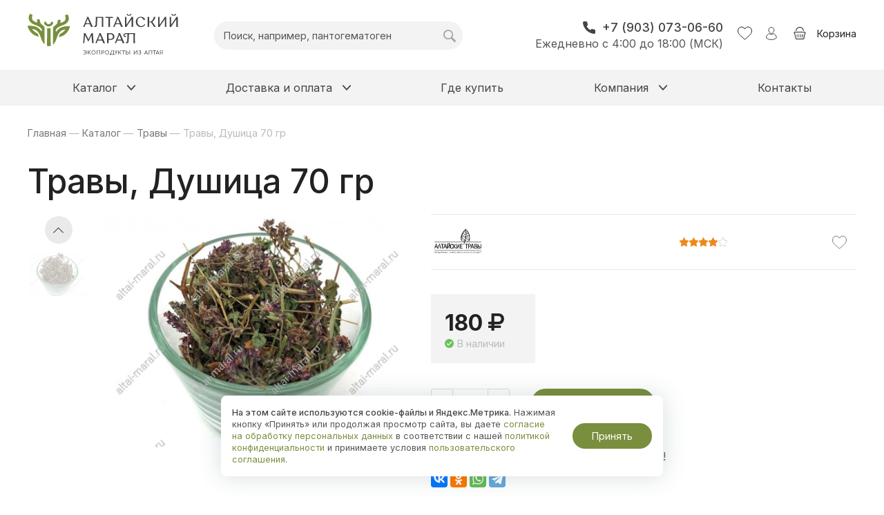

--- FILE ---
content_type: text/html; charset=UTF-8
request_url: https://altai-maral.ru/shop/altajskie-travy/travy-dushicza-70-gr/
body_size: 110930
content:






<!DOCTYPE HTML>
<html lang="ru" prefix=
            "og: http://ogp.me/ns# 
            fb: http://ogp.me/ns/fb#  
            product: http://ogp.me/ns/product#">
	<head>
		<title>Травы, Душица 70 гр — купить в Москве, цена в интернет-магазине</title>
		<meta name="description" content="Купить Травы, Душица 70 гр в Москве по недорогой цене в интернет-магазине. Фото, характеристики и подробное описание товара." />
		<meta name="keywords" content="Травы, Душица 70 гр" />
		<meta content="text/html; charset=UTF-8" http-equiv="Content-Type" />
		<meta name="viewport" content="width=device-width, initial-scale=1.0">
		<meta http-equiv="X-UA-Compatible" content="IE=edge" />
		<meta name="theme-color" content="#798f3d">
		<meta name="format-detection" content="telephone=no" />
		<meta name="format-detection" content="address=no" />
		<meta name="yandex-verification" content="f805be5476674fdb" />
		<meta name="google-site-verification" content="3GDGCFdcMB2fZqo4IxonVhp0QxdHYdpbwECqKfLGdKA" />
		<meta name="cmsmagazine" content="86c52e111a282a99b5b4e3aeeef81d39" />
		<meta name="google-site-verification" content="Nx7r8uG7dC7ycutNbXHXI_SC7wvtLCHOdLuYcl6ICO0" />
        		<script>loadjs=function(){var h=function(){},c={},u={},f={};function o(e,n){if(e){var r=f[e];if(u[e]=n,r)for(;r.length;)r[0](e,n),r.splice(0,1)}}function l(e,n){e.call&&(e={success:e}),n.length?(e.error||h)(n):(e.success||h)(e)}function d(r,t,s,i){var c,o,e=document,n=s.async,u=(s.numRetries||0)+1,f=s.before||h,l=r.replace(/[\?|#].*$/,""),a=r.replace(/^(css|img)!/,"");i=i||0,/(^css!|\.css$)/.test(l)?((o=e.createElement("link")).rel="stylesheet",o.href=a,(c="hideFocus"in o)&&o.relList&&(c=0,o.rel="preload",o.as="style")):/(^img!|\.(png|gif|jpg|svg|webp)$)/.test(l)?(o=e.createElement("img")).src=a:((o=e.createElement("script")).src=r,o.async=void 0===n||n),!(o.onload=o.onerror=o.onbeforeload=function(e){var n=e.type[0];if(c)try{o.sheet.cssText.length||(n="e")}catch(e){18!=e.code&&(n="e")}if("e"==n){if((i+=1)<u)return d(r,t,s,i)}else if("preload"==o.rel&&"style"==o.as)return o.rel="stylesheet";t(r,n,e.defaultPrevented)})!==f(r,o)&&e.head.appendChild(o)}function r(e,n,r){var t,s;if(n&&n.trim&&(t=n),s=(t?r:n)||{},t){if(t in c)throw"LoadJS";c[t]=!0}function i(n,r){!function(e,t,n){var r,s,i=(e=e.push?e:[e]).length,c=i,o=[];for(r=function(e,n,r){if("e"==n&&o.push(e),"b"==n){if(!r)return;o.push(e)}--i||t(o)},s=0;s<c;s++)d(e[s],r,n)}(e,function(e){l(s,e),n&&l({success:n,error:r},e),o(t,e)},s)}if(s.returnPromise)return new Promise(i);i()}return r.ready=function(e,n){return function(e,r){e=e.push?e:[e];var n,t,s,i=[],c=e.length,o=c;for(n=function(e,n){n.length&&i.push(e),--o||r(i)};c--;)t=e[c],(s=u[t])?n(t,s):(f[t]=f[t]||[]).push(n)}(e,function(e){l(n,e)}),r},r.done=function(e){o(e,[])},r.reset=function(){c={},u={},f={}},r.isDefined=function(e){return e in c},r}();</script>
		
        		<meta property="og:title" content="Травы, Душица 70 гр — купить в Москве, цена в интернет-магазине" />
		<meta property="og:description" content="Купить Травы, Душица 70 гр в Москве по недорогой цене в интернет-магазине. Фото, характеристики и подробное описание товара." />
		<meta property="og:url" content="https://altai-maral.ru/shop/altajskie-travy/travy-dushicza-70-gr/" />
		<meta property="og:image" content="https://altai-maral.ru/upload/shop_1/9/7/9/item_979/shop_items_979.jpg" />
		<meta property="og:type" content="product" />
		<meta property="og:image:width" content="1000" />
		<meta property="og:image:height" content="750" />
		<meta property="product:price:amount" content="180.00" />
		<meta property="product:price:currency" content="RUB" />
		
				<style>/*
	HTML5 Reset :: style.css
	----------------------------------------------------------
	We have learned much from/been inspired by/taken code where offered from:

	Eric Meyer					:: https://meyerweb.com
	HTML5 Doctor				:: https://html5doctor.com
	and the HTML5 Boilerplate	:: https://html5boilerplate.com

-------------------------------------------------------------------------------*/

/* Let's default this puppy out
-------------------------------------------------------------------------------*/

html, body, body div, span, object, iframe, h1, h2, h3, h4, h5, h6, p, blockquote, pre, abbr, address, cite, code, del, dfn, em, img, ins, kbd, q, samp, small, strong, sub, sup, var, b, i, dl, dt, dd, ol, ul, li, fieldset, form, label, legend, table, caption, tbody, tfoot, thead, tr, th, td, article, aside, figure, footer, header, menu, nav, section, time, mark, audio, video, details, summary {
	margin: 0;
	padding: 0;
	border: 0;
	font-weight: normal;
	vertical-align: baseline;
	background: transparent;
}

article, aside, figure, footer, header, nav, section, details, summary {display: block;}

/* Handle box-sizing while better addressing child elements:
   https://css-tricks.com/inheriting-box-sizing-probably-slightly-better-best-practice/ */
html {
	box-sizing: border-box;
}

*,
*:before,
*:after {
	box-sizing: inherit;
}

/* consider resetting the default cursor: https://gist.github.com/murtaugh/5247154 */

/* Responsive images and other embedded objects
*/
img,
object,
embed {max-width: 100%;}

/*
   Note: keeping IMG here will cause problems if you're using foreground images as sprites.
	 In fact, it *will* cause problems with Google Maps' controls at small size.
	If this is the case for you, try uncommenting the following:

#map img {
		max-width: none;
}
*/

/* force a vertical scrollbar to prevent a jumpy page */
html {overflow-y: scroll;}

/* we use a lot of ULs that aren't bulleted.
	don't forget to restore the bullets within content. */
ul {list-style: none;}

blockquote, q {quotes: none;}

blockquote:before,
blockquote:after,
q:before,
q:after {content: ''; content: none;}

a {margin: 0; padding: 0; vertical-align: baseline; background: transparent;}

del {text-decoration: line-through;}

abbr[title], dfn[title] {border-bottom: 1px dotted #000; cursor: help;}

/* tables still need cellspacing="0" in the markup */
table {border-collapse: collapse; border-spacing: 0;}
th {font-weight: bold; vertical-align: bottom;}
td {font-weight: normal; vertical-align: top;}

hr {display: block; height: 1px; border: 0; border-top: 1px solid #ccc; margin: 1em 0; padding: 0;}

input, select {vertical-align: middle;}

pre2 {
    white-space: pre; /* CSS2 */
    white-space: pre-wrap; /* CSS 2.1 */
    white-space: pre-line; /* CSS 3 (and 2.1 as well, actually) */
    word-wrap: break-word; /* IE */
}

input[type="radio"] {vertical-align: text-bottom;}
input[type="checkbox"] {vertical-align: bottom;}
.ie7 input[type="checkbox"] {vertical-align: baseline;}
.ie6 input {vertical-align: text-bottom;}

table {font-size: inherit; font: 100%;}

small {font-size: 85%;}

strong {font-weight: bold;}

td, td img {vertical-align: top;}

/* Make sure sup and sub don't mess with your line-heights https://gist.github.com/413930 */
sub, sup {font-size: 75%; line-height: 0; position: relative;}
sup {top: -0.5em;}
sub {bottom: -0.25em;}

/* standardize any monospaced elements */
pre, code, kbd, samp {font-family: monospace, sans-serif;}

/* hand cursor on clickable elements */
.clickable,
label,
input[type=button],
input[type=submit],
input[type=file],
button {cursor: pointer;}

/* Webkit browsers add a 2px margin outside the chrome of form elements */
button, input, select, textarea {margin: 0;}

/* make buttons play nice in IE */
button,
input[type=button] {width: auto; overflow: visible;}

/* scale images in IE7 more attractively */
.ie7 img {-ms-interpolation-mode: bicubic;}

/* prevent BG image flicker upon hover
   (commented out as usage is rare, and the filter syntax messes with some pre-processors)
.ie6 html {filter: expression(document.execCommand("BackgroundImageCache", false, true));}
*/

/* let's clear some floats */
.clearfix:before, .clearfix:after { content: "\0020"; display: block; height: 0; overflow: hidden; }
.clearfix:after { clear: both; }
.clearfix { zoom: 1; }
</style>
		<style type="text/css">
body .protip-container.protip-mixin--css-no-transition{transition:all 0s}body .protip-container.protip-mixin--css-bold{font-weight:bold}body .protip-container.protip-mixin--css-italic{font-style:italic}body .protip-container.protip-mixin--css-no-style{background:none;color:inherit}body .protip-container.protip-mixin--css-no-style .protip-arrow{display:none}.protip-container{position:absolute;left:0;top:0;z-index:50;line-height:1;opacity:0;pointer-events:none;box-sizing:border-box}.protip-container > i{position:absolute;left:10px}.protip-container > i + div{padding-left:20px}.protip-arrow{content:'';display:block;position:absolute;width:0;height:0;border-style:solid;border-color:transparent}.protip-show{opacity:1;pointer-events:auto}.protip-skin-default--size-tiny{padding:8px;font-size:10px;border-radius:3px}.protip-skin-default--size-tiny[data-pt-position="top-left"] .protip-arrow,.protip-skin-default--size-tiny[data-pt-position="top"] .protip-arrow,.protip-skin-default--size-tiny[data-pt-position="top-right"] .protip-arrow{top:100%;left:auto;margin:0 0 0 -4px;border-width:4px 4px 0 4px}.protip-skin-default--size-tiny[data-pt-position="top-left"] .protip-arrow{left:20px}.protip-skin-default--size-tiny[data-pt-position="top"] .protip-arrow{left:50%}.protip-skin-default--size-tiny[data-pt-position="top-right"] .protip-arrow{left:auto;right:20px;margin-right:-4px}.protip-skin-default--size-tiny[data-pt-position="bottom-left"] .protip-arrow,.protip-skin-default--size-tiny[data-pt-position="bottom"] .protip-arrow,.protip-skin-default--size-tiny[data-pt-position="bottom-right"] .protip-arrow{top:-4px;left:auto;margin:0 0 0 -4px;border-width:0 4px 4px 4px}.protip-skin-default--size-tiny[data-pt-position="bottom-left"] .protip-arrow{left:20px}.protip-skin-default--size-tiny[data-pt-position="bottom"] .protip-arrow{left:50%}.protip-skin-default--size-tiny[data-pt-position="bottom-right"] .protip-arrow{left:auto;right:20px;margin-right:-4px}.protip-skin-default--size-tiny[data-pt-position="left-top"] .protip-arrow,.protip-skin-default--size-tiny[data-pt-position="left"] .protip-arrow,.protip-skin-default--size-tiny[data-pt-position="left-bottom"] .protip-arrow{top:auto;left:100%;margin:-4px 0 0 0;border-width:4px 0 4px 4px}.protip-skin-default--size-tiny[data-pt-position="left-top"] .protip-arrow{top:20px}.protip-skin-default--size-tiny[data-pt-position="left"] .protip-arrow{top:50%}.protip-skin-default--size-tiny[data-pt-position="left-bottom"] .protip-arrow{top:auto;bottom:20px;margin-bottom:-4px}.protip-skin-default--size-tiny[data-pt-position="right-top"] .protip-arrow,.protip-skin-default--size-tiny[data-pt-position="right"] .protip-arrow,.protip-skin-default--size-tiny[data-pt-position="right-bottom"] .protip-arrow{top:auto;right:100%;margin:-4px 0 0 0;border-width:4px 4px 4px 0}.protip-skin-default--size-tiny[data-pt-position="right-top"] .protip-arrow{top:20px}.protip-skin-default--size-tiny[data-pt-position="right"] .protip-arrow{top:50%}.protip-skin-default--size-tiny[data-pt-position="right-bottom"] .protip-arrow{top:auto;bottom:20px;margin-bottom:-4px}.protip-skin-default--size-tiny[data-pt-position="top-left-corner"]{border-bottom-right-radius:0}.protip-skin-default--size-tiny[data-pt-position="top-left-corner"] .protip-arrow{top:100%;left:100%;margin:0 0 0 -4px;border-width:0 4px 4px 0}.protip-skin-default--size-tiny[data-pt-position="top-right-corner"]{border-bottom-left-radius:0}.protip-skin-default--size-tiny[data-pt-position="top-right-corner"] .protip-arrow{top:100%;left:-4px;margin:0 0 0 4px;border-width:4px 4px 0 0}.protip-skin-default--size-tiny[data-pt-position="bottom-left-corner"]{border-top-right-radius:0}.protip-skin-default--size-tiny[data-pt-position="bottom-left-corner"] .protip-arrow{top:-4px;left:100%;margin:0 0 0 -4px;border-width:0 0 4px 4px}.protip-skin-default--size-tiny[data-pt-position="bottom-right-corner"]{border-top-left-radius:0}.protip-skin-default--size-tiny[data-pt-position="bottom-right-corner"] .protip-arrow{top:0;left:-4px;margin:-4px 0 0 4px;border-width:4px 0 0 4px}.protip-skin-default--size-small{padding:13px;font-size:12px;border-radius:4px}.protip-skin-default--size-small[data-pt-position="top-left"] .protip-arrow,.protip-skin-default--size-small[data-pt-position="top"] .protip-arrow,.protip-skin-default--size-small[data-pt-position="top-right"] .protip-arrow{top:100%;left:auto;margin:0 0 0 -6px;border-width:6px 6px 0 6px}.protip-skin-default--size-small[data-pt-position="top-left"] .protip-arrow{left:20px}.protip-skin-default--size-small[data-pt-position="top"] .protip-arrow{left:50%}.protip-skin-default--size-small[data-pt-position="top-right"] .protip-arrow{left:auto;right:20px;margin-right:-6px}.protip-skin-default--size-small[data-pt-position="bottom-left"] .protip-arrow,.protip-skin-default--size-small[data-pt-position="bottom"] .protip-arrow,.protip-skin-default--size-small[data-pt-position="bottom-right"] .protip-arrow{top:-6px;left:auto;margin:0 0 0 -6px;border-width:0 6px 6px 6px}.protip-skin-default--size-small[data-pt-position="bottom-left"] .protip-arrow{left:20px}.protip-skin-default--size-small[data-pt-position="bottom"] .protip-arrow{left:50%}.protip-skin-default--size-small[data-pt-position="bottom-right"] .protip-arrow{left:auto;right:20px;margin-right:-6px}.protip-skin-default--size-small[data-pt-position="left-top"] .protip-arrow,.protip-skin-default--size-small[data-pt-position="left"] .protip-arrow,.protip-skin-default--size-small[data-pt-position="left-bottom"] .protip-arrow{top:auto;left:100%;margin:-6px 0 0 0;border-width:6px 0 6px 6px}.protip-skin-default--size-small[data-pt-position="left-top"] .protip-arrow{top:20px}.protip-skin-default--size-small[data-pt-position="left"] .protip-arrow{top:50%}.protip-skin-default--size-small[data-pt-position="left-bottom"] .protip-arrow{top:auto;bottom:20px;margin-bottom:-6px}.protip-skin-default--size-small[data-pt-position="right-top"] .protip-arrow,.protip-skin-default--size-small[data-pt-position="right"] .protip-arrow,.protip-skin-default--size-small[data-pt-position="right-bottom"] .protip-arrow{top:auto;right:100%;margin:-6px 0 0 0;border-width:6px 6px 6px 0}.protip-skin-default--size-small[data-pt-position="right-top"] .protip-arrow{top:20px}.protip-skin-default--size-small[data-pt-position="right"] .protip-arrow{top:50%}.protip-skin-default--size-small[data-pt-position="right-bottom"] .protip-arrow{top:auto;bottom:20px;margin-bottom:-6px}.protip-skin-default--size-small[data-pt-position="top-left-corner"]{border-bottom-right-radius:0}.protip-skin-default--size-small[data-pt-position="top-left-corner"] .protip-arrow{top:100%;left:100%;margin:0 0 0 -6px;border-width:0 6px 6px 0}.protip-skin-default--size-small[data-pt-position="top-right-corner"]{border-bottom-left-radius:0}.protip-skin-default--size-small[data-pt-position="top-right-corner"] .protip-arrow{top:100%;left:-6px;margin:0 0 0 6px;border-width:6px 6px 0 0}.protip-skin-default--size-small[data-pt-position="bottom-left-corner"]{border-top-right-radius:0}.protip-skin-default--size-small[data-pt-position="bottom-left-corner"] .protip-arrow{top:-6px;left:100%;margin:0 0 0 -6px;border-width:0 0 6px 6px}.protip-skin-default--size-small[data-pt-position="bottom-right-corner"]{border-top-left-radius:0}.protip-skin-default--size-small[data-pt-position="bottom-right-corner"] .protip-arrow{top:0;left:-6px;margin:-6px 0 0 6px;border-width:6px 0 0 6px}.protip-skin-default--size-normal{padding:16px;font-size:15px;border-radius:6px}.protip-skin-default--size-normal[data-pt-position="top-left"] .protip-arrow,.protip-skin-default--size-normal[data-pt-position="top"] .protip-arrow,.protip-skin-default--size-normal[data-pt-position="top-right"] .protip-arrow{top:100%;left:auto;margin:0 0 0 -8px;border-width:8px 8px 0 8px}.protip-skin-default--size-normal[data-pt-position="top-left"] .protip-arrow{left:20px}.protip-skin-default--size-normal[data-pt-position="top"] .protip-arrow{left:50%}.protip-skin-default--size-normal[data-pt-position="top-right"] .protip-arrow{left:auto;right:20px;margin-right:-8px}.protip-skin-default--size-normal[data-pt-position="bottom-left"] .protip-arrow,.protip-skin-default--size-normal[data-pt-position="bottom"] .protip-arrow,.protip-skin-default--size-normal[data-pt-position="bottom-right"] .protip-arrow{top:-8px;left:auto;margin:0 0 0 -8px;border-width:0 8px 8px 8px}.protip-skin-default--size-normal[data-pt-position="bottom-left"] .protip-arrow{left:20px}.protip-skin-default--size-normal[data-pt-position="bottom"] .protip-arrow{left:50%}.protip-skin-default--size-normal[data-pt-position="bottom-right"] .protip-arrow{left:auto;right:20px;margin-right:-8px}.protip-skin-default--size-normal[data-pt-position="left-top"] .protip-arrow,.protip-skin-default--size-normal[data-pt-position="left"] .protip-arrow,.protip-skin-default--size-normal[data-pt-position="left-bottom"] .protip-arrow{top:auto;left:100%;margin:-8px 0 0 0;border-width:8px 0 8px 8px}.protip-skin-default--size-normal[data-pt-position="left-top"] .protip-arrow{top:20px}.protip-skin-default--size-normal[data-pt-position="left"] .protip-arrow{top:50%}.protip-skin-default--size-normal[data-pt-position="left-bottom"] .protip-arrow{top:auto;bottom:20px;margin-bottom:-8px}.protip-skin-default--size-normal[data-pt-position="right-top"] .protip-arrow,.protip-skin-default--size-normal[data-pt-position="right"] .protip-arrow,.protip-skin-default--size-normal[data-pt-position="right-bottom"] .protip-arrow{top:auto;right:100%;margin:-8px 0 0 0;border-width:8px 8px 8px 0}.protip-skin-default--size-normal[data-pt-position="right-top"] .protip-arrow{top:20px}.protip-skin-default--size-normal[data-pt-position="right"] .protip-arrow{top:50%}.protip-skin-default--size-normal[data-pt-position="right-bottom"] .protip-arrow{top:auto;bottom:20px;margin-bottom:-8px}.protip-skin-default--size-normal[data-pt-position="top-left-corner"]{border-bottom-right-radius:0}.protip-skin-default--size-normal[data-pt-position="top-left-corner"] .protip-arrow{top:100%;left:100%;margin:0 0 0 -8px;border-width:0 8px 8px 0}.protip-skin-default--size-normal[data-pt-position="top-right-corner"]{border-bottom-left-radius:0}.protip-skin-default--size-normal[data-pt-position="top-right-corner"] .protip-arrow{top:100%;left:-8px;margin:0 0 0 8px;border-width:8px 8px 0 0}.protip-skin-default--size-normal[data-pt-position="bottom-left-corner"]{border-top-right-radius:0}.protip-skin-default--size-normal[data-pt-position="bottom-left-corner"] .protip-arrow{top:-8px;left:100%;margin:0 0 0 -8px;border-width:0 0 8px 8px}.protip-skin-default--size-normal[data-pt-position="bottom-right-corner"]{border-top-left-radius:0}.protip-skin-default--size-normal[data-pt-position="bottom-right-corner"] .protip-arrow{top:0;left:-8px;margin:-8px 0 0 8px;border-width:8px 0 0 8px}.protip-skin-default--size-big{padding:20px;font-size:18px;border-radius:8px}.protip-skin-default--size-big[data-pt-position="top-left"] .protip-arrow,.protip-skin-default--size-big[data-pt-position="top"] .protip-arrow,.protip-skin-default--size-big[data-pt-position="top-right"] .protip-arrow{top:100%;left:auto;margin:0 0 0 -10px;border-width:10px 10px 0 10px}.protip-skin-default--size-big[data-pt-position="top-left"] .protip-arrow{left:20px}.protip-skin-default--size-big[data-pt-position="top"] .protip-arrow{left:50%}.protip-skin-default--size-big[data-pt-position="top-right"] .protip-arrow{left:auto;right:20px;margin-right:-10px}.protip-skin-default--size-big[data-pt-position="bottom-left"] .protip-arrow,.protip-skin-default--size-big[data-pt-position="bottom"] .protip-arrow,.protip-skin-default--size-big[data-pt-position="bottom-right"] .protip-arrow{top:-10px;left:auto;margin:0 0 0 -10px;border-width:0 10px 10px 10px}.protip-skin-default--size-big[data-pt-position="bottom-left"] .protip-arrow{left:20px}.protip-skin-default--size-big[data-pt-position="bottom"] .protip-arrow{left:50%}.protip-skin-default--size-big[data-pt-position="bottom-right"] .protip-arrow{left:auto;right:20px;margin-right:-10px}.protip-skin-default--size-big[data-pt-position="left-top"] .protip-arrow,.protip-skin-default--size-big[data-pt-position="left"] .protip-arrow,.protip-skin-default--size-big[data-pt-position="left-bottom"] .protip-arrow{top:auto;left:100%;margin:-10px 0 0 0;border-width:10px 0 10px 10px}.protip-skin-default--size-big[data-pt-position="left-top"] .protip-arrow{top:20px}.protip-skin-default--size-big[data-pt-position="left"] .protip-arrow{top:50%}.protip-skin-default--size-big[data-pt-position="left-bottom"] .protip-arrow{top:auto;bottom:20px;margin-bottom:-10px}.protip-skin-default--size-big[data-pt-position="right-top"] .protip-arrow,.protip-skin-default--size-big[data-pt-position="right"] .protip-arrow,.protip-skin-default--size-big[data-pt-position="right-bottom"] .protip-arrow{top:auto;right:100%;margin:-10px 0 0 0;border-width:10px 10px 10px 0}.protip-skin-default--size-big[data-pt-position="right-top"] .protip-arrow{top:20px}.protip-skin-default--size-big[data-pt-position="right"] .protip-arrow{top:50%}.protip-skin-default--size-big[data-pt-position="right-bottom"] .protip-arrow{top:auto;bottom:20px;margin-bottom:-10px}.protip-skin-default--size-big[data-pt-position="top-left-corner"]{border-bottom-right-radius:0}.protip-skin-default--size-big[data-pt-position="top-left-corner"] .protip-arrow{top:100%;left:100%;margin:0 0 0 -10px;border-width:0 10px 10px 0}.protip-skin-default--size-big[data-pt-position="top-right-corner"]{border-bottom-left-radius:0}.protip-skin-default--size-big[data-pt-position="top-right-corner"] .protip-arrow{top:100%;left:-10px;margin:0 0 0 10px;border-width:10px 10px 0 0}.protip-skin-default--size-big[data-pt-position="bottom-left-corner"]{border-top-right-radius:0}.protip-skin-default--size-big[data-pt-position="bottom-left-corner"] .protip-arrow{top:-10px;left:100%;margin:0 0 0 -10px;border-width:0 0 10px 10px}.protip-skin-default--size-big[data-pt-position="bottom-right-corner"]{border-top-left-radius:0}.protip-skin-default--size-big[data-pt-position="bottom-right-corner"] .protip-arrow{top:0;left:-10px;margin:-10px 0 0 10px;border-width:10px 0 0 10px}.protip-skin-default--size-large{padding:20px;font-size:18px;border-radius:8px}.protip-skin-default--size-large[data-pt-position="top-left"] .protip-arrow,.protip-skin-default--size-large[data-pt-position="top"] .protip-arrow,.protip-skin-default--size-large[data-pt-position="top-right"] .protip-arrow{top:100%;left:auto;margin:0 0 0 -12px;border-width:12px 12px 0 12px}.protip-skin-default--size-large[data-pt-position="top-left"] .protip-arrow{left:20px}.protip-skin-default--size-large[data-pt-position="top"] .protip-arrow{left:50%}.protip-skin-default--size-large[data-pt-position="top-right"] .protip-arrow{left:auto;right:20px;margin-right:-12px}.protip-skin-default--size-large[data-pt-position="bottom-left"] .protip-arrow,.protip-skin-default--size-large[data-pt-position="bottom"] .protip-arrow,.protip-skin-default--size-large[data-pt-position="bottom-right"] .protip-arrow{top:-12px;left:auto;margin:0 0 0 -12px;border-width:0 12px 12px 12px}.protip-skin-default--size-large[data-pt-position="bottom-left"] .protip-arrow{left:20px}.protip-skin-default--size-large[data-pt-position="bottom"] .protip-arrow{left:50%}.protip-skin-default--size-large[data-pt-position="bottom-right"] .protip-arrow{left:auto;right:20px;margin-right:-12px}.protip-skin-default--size-large[data-pt-position="left-top"] .protip-arrow,.protip-skin-default--size-large[data-pt-position="left"] .protip-arrow,.protip-skin-default--size-large[data-pt-position="left-bottom"] .protip-arrow{top:auto;left:100%;margin:-12px 0 0 0;border-width:12px 0 12px 12px}.protip-skin-default--size-large[data-pt-position="left-top"] .protip-arrow{top:20px}.protip-skin-default--size-large[data-pt-position="left"] .protip-arrow{top:50%}.protip-skin-default--size-large[data-pt-position="left-bottom"] .protip-arrow{top:auto;bottom:20px;margin-bottom:-12px}.protip-skin-default--size-large[data-pt-position="right-top"] .protip-arrow,.protip-skin-default--size-large[data-pt-position="right"] .protip-arrow,.protip-skin-default--size-large[data-pt-position="right-bottom"] .protip-arrow{top:auto;right:100%;margin:-12px 0 0 0;border-width:12px 12px 12px 0}.protip-skin-default--size-large[data-pt-position="right-top"] .protip-arrow{top:20px}.protip-skin-default--size-large[data-pt-position="right"] .protip-arrow{top:50%}.protip-skin-default--size-large[data-pt-position="right-bottom"] .protip-arrow{top:auto;bottom:20px;margin-bottom:-12px}.protip-skin-default--size-large[data-pt-position="top-left-corner"]{border-bottom-right-radius:0}.protip-skin-default--size-large[data-pt-position="top-left-corner"] .protip-arrow{top:100%;left:100%;margin:0 0 0 -12px;border-width:0 12px 12px 0}.protip-skin-default--size-large[data-pt-position="top-right-corner"]{border-bottom-left-radius:0}.protip-skin-default--size-large[data-pt-position="top-right-corner"] .protip-arrow{top:100%;left:-12px;margin:0 0 0 12px;border-width:12px 12px 0 0}.protip-skin-default--size-large[data-pt-position="bottom-left-corner"]{border-top-right-radius:0}.protip-skin-default--size-large[data-pt-position="bottom-left-corner"] .protip-arrow{top:-12px;left:100%;margin:0 0 0 -12px;border-width:0 0 12px 12px}.protip-skin-default--size-large[data-pt-position="bottom-right-corner"]{border-top-left-radius:0}.protip-skin-default--size-large[data-pt-position="bottom-right-corner"] .protip-arrow{top:0;left:-12px;margin:-12px 0 0 12px;border-width:12px 0 0 12px}.protip-skin-default--scheme-pro.protip-container{color:#000;background:#da2e2b;font-family:sans-serif;transition:opacity 0.2s ease-out}.protip-skin-default--scheme-pro[data-pt-position="top-left"] .protip-arrow,.protip-skin-default--scheme-pro[data-pt-position="top"] .protip-arrow,.protip-skin-default--scheme-pro[data-pt-position="top-right"] .protip-arrow{border-top-color:#da2e2b}.protip-skin-default--scheme-pro[data-pt-position="bottom-left"] .protip-arrow,.protip-skin-default--scheme-pro[data-pt-position="bottom"] .protip-arrow,.protip-skin-default--scheme-pro[data-pt-position="bottom-right"] .protip-arrow{border-bottom-color:#da2e2b}.protip-skin-default--scheme-pro[data-pt-position="left-top"] .protip-arrow,.protip-skin-default--scheme-pro[data-pt-position="left"] .protip-arrow,.protip-skin-default--scheme-pro[data-pt-position="left-bottom"] .protip-arrow{border-left-color:#da2e2b}.protip-skin-default--scheme-pro[data-pt-position="right-top"] .protip-arrow,.protip-skin-default--scheme-pro[data-pt-position="right"] .protip-arrow,.protip-skin-default--scheme-pro[data-pt-position="right-bottom"] .protip-arrow{border-right-color:#da2e2b}.protip-skin-default--scheme-pro[data-pt-position="top-left-corner"] .protip-arrow{border-right-color:#da2e2b}.protip-skin-default--scheme-pro[data-pt-position="top-right-corner"] .protip-arrow{border-top-color:#da2e2b}.protip-skin-default--scheme-pro[data-pt-position="bottom-left-corner"] .protip-arrow{border-bottom-color:#da2e2b}.protip-skin-default--scheme-pro[data-pt-position="bottom-right-corner"] .protip-arrow{border-left-color:#da2e2b}.protip-skin-default--scheme-blue.protip-container{color:#fff;background:#369;font-family:sans-serif;transition:opacity 0.2s ease-out}.protip-skin-default--scheme-blue[data-pt-position="top-left"] .protip-arrow,.protip-skin-default--scheme-blue[data-pt-position="top"] .protip-arrow,.protip-skin-default--scheme-blue[data-pt-position="top-right"] .protip-arrow{border-top-color:#369}.protip-skin-default--scheme-blue[data-pt-position="bottom-left"] .protip-arrow,.protip-skin-default--scheme-blue[data-pt-position="bottom"] .protip-arrow,.protip-skin-default--scheme-blue[data-pt-position="bottom-right"] .protip-arrow{border-bottom-color:#369}.protip-skin-default--scheme-blue[data-pt-position="left-top"] .protip-arrow,.protip-skin-default--scheme-blue[data-pt-position="left"] .protip-arrow,.protip-skin-default--scheme-blue[data-pt-position="left-bottom"] .protip-arrow{border-left-color:#369}.protip-skin-default--scheme-blue[data-pt-position="right-top"] .protip-arrow,.protip-skin-default--scheme-blue[data-pt-position="right"] .protip-arrow,.protip-skin-default--scheme-blue[data-pt-position="right-bottom"] .protip-arrow{border-right-color:#369}.protip-skin-default--scheme-blue[data-pt-position="top-left-corner"] .protip-arrow{border-right-color:#369}.protip-skin-default--scheme-blue[data-pt-position="top-right-corner"] .protip-arrow{border-top-color:#369}.protip-skin-default--scheme-blue[data-pt-position="bottom-left-corner"] .protip-arrow{border-bottom-color:#369}.protip-skin-default--scheme-blue[data-pt-position="bottom-right-corner"] .protip-arrow{border-left-color:#369}.protip-skin-default--scheme-red.protip-container{color:#fff;background:#802731;font-family:sans-serif;transition:opacity 0.2s ease-out}.protip-skin-default--scheme-red[data-pt-position="top-left"] .protip-arrow,.protip-skin-default--scheme-red[data-pt-position="top"] .protip-arrow,.protip-skin-default--scheme-red[data-pt-position="top-right"] .protip-arrow{border-top-color:#802731}.protip-skin-default--scheme-red[data-pt-position="bottom-left"] .protip-arrow,.protip-skin-default--scheme-red[data-pt-position="bottom"] .protip-arrow,.protip-skin-default--scheme-red[data-pt-position="bottom-right"] .protip-arrow{border-bottom-color:#802731}.protip-skin-default--scheme-red[data-pt-position="left-top"] .protip-arrow,.protip-skin-default--scheme-red[data-pt-position="left"] .protip-arrow,.protip-skin-default--scheme-red[data-pt-position="left-bottom"] .protip-arrow{border-left-color:#802731}.protip-skin-default--scheme-red[data-pt-position="right-top"] .protip-arrow,.protip-skin-default--scheme-red[data-pt-position="right"] .protip-arrow,.protip-skin-default--scheme-red[data-pt-position="right-bottom"] .protip-arrow{border-right-color:#802731}.protip-skin-default--scheme-red[data-pt-position="top-left-corner"] .protip-arrow{border-right-color:#802731}.protip-skin-default--scheme-red[data-pt-position="top-right-corner"] .protip-arrow{border-top-color:#802731}.protip-skin-default--scheme-red[data-pt-position="bottom-left-corner"] .protip-arrow{border-bottom-color:#802731}.protip-skin-default--scheme-red[data-pt-position="bottom-right-corner"] .protip-arrow{border-left-color:#802731}.protip-skin-default--scheme-aqua.protip-container{color:#fff;background:#339996;font-family:sans-serif;transition:opacity 0.2s ease-out}.protip-skin-default--scheme-aqua[data-pt-position="top-left"] .protip-arrow,.protip-skin-default--scheme-aqua[data-pt-position="top"] .protip-arrow,.protip-skin-default--scheme-aqua[data-pt-position="top-right"] .protip-arrow{border-top-color:#339996}.protip-skin-default--scheme-aqua[data-pt-position="bottom-left"] .protip-arrow,.protip-skin-default--scheme-aqua[data-pt-position="bottom"] .protip-arrow,.protip-skin-default--scheme-aqua[data-pt-position="bottom-right"] .protip-arrow{border-bottom-color:#339996}.protip-skin-default--scheme-aqua[data-pt-position="left-top"] .protip-arrow,.protip-skin-default--scheme-aqua[data-pt-position="left"] .protip-arrow,.protip-skin-default--scheme-aqua[data-pt-position="left-bottom"] .protip-arrow{border-left-color:#339996}.protip-skin-default--scheme-aqua[data-pt-position="right-top"] .protip-arrow,.protip-skin-default--scheme-aqua[data-pt-position="right"] .protip-arrow,.protip-skin-default--scheme-aqua[data-pt-position="right-bottom"] .protip-arrow{border-right-color:#339996}.protip-skin-default--scheme-aqua[data-pt-position="top-left-corner"] .protip-arrow{border-right-color:#339996}.protip-skin-default--scheme-aqua[data-pt-position="top-right-corner"] .protip-arrow{border-top-color:#339996}.protip-skin-default--scheme-aqua[data-pt-position="bottom-left-corner"] .protip-arrow{border-bottom-color:#339996}.protip-skin-default--scheme-aqua[data-pt-position="bottom-right-corner"] .protip-arrow{border-left-color:#339996}.protip-skin-default--scheme-dark.protip-container{color:#fff;background:#333;font-family:sans-serif;transition:opacity 0.2s ease-out}.protip-skin-default--scheme-dark[data-pt-position="top-left"] .protip-arrow,.protip-skin-default--scheme-dark[data-pt-position="top"] .protip-arrow,.protip-skin-default--scheme-dark[data-pt-position="top-right"] .protip-arrow{border-top-color:#333}.protip-skin-default--scheme-dark[data-pt-position="bottom-left"] .protip-arrow,.protip-skin-default--scheme-dark[data-pt-position="bottom"] .protip-arrow,.protip-skin-default--scheme-dark[data-pt-position="bottom-right"] .protip-arrow{border-bottom-color:#333}.protip-skin-default--scheme-dark[data-pt-position="left-top"] .protip-arrow,.protip-skin-default--scheme-dark[data-pt-position="left"] .protip-arrow,.protip-skin-default--scheme-dark[data-pt-position="left-bottom"] .protip-arrow{border-left-color:#333}.protip-skin-default--scheme-dark[data-pt-position="right-top"] .protip-arrow,.protip-skin-default--scheme-dark[data-pt-position="right"] .protip-arrow,.protip-skin-default--scheme-dark[data-pt-position="right-bottom"] .protip-arrow{border-right-color:#333}.protip-skin-default--scheme-dark[data-pt-position="top-left-corner"] .protip-arrow{border-right-color:#333}.protip-skin-default--scheme-dark[data-pt-position="top-right-corner"] .protip-arrow{border-top-color:#333}.protip-skin-default--scheme-dark[data-pt-position="bottom-left-corner"] .protip-arrow{border-bottom-color:#333}.protip-skin-default--scheme-dark[data-pt-position="bottom-right-corner"] .protip-arrow{border-left-color:#333}.protip-skin-default--scheme-dark-transparent.protip-container{color:#fff;background:rgba(20,20,20,0.8);font-family:sans-serif;transition:opacity 0.2s ease-out}.protip-skin-default--scheme-dark-transparent[data-pt-position="top-left"] .protip-arrow,.protip-skin-default--scheme-dark-transparent[data-pt-position="top"] .protip-arrow,.protip-skin-default--scheme-dark-transparent[data-pt-position="top-right"] .protip-arrow{border-top-color:rgba(20,20,20,0.8)}.protip-skin-default--scheme-dark-transparent[data-pt-position="bottom-left"] .protip-arrow,.protip-skin-default--scheme-dark-transparent[data-pt-position="bottom"] .protip-arrow,.protip-skin-default--scheme-dark-transparent[data-pt-position="bottom-right"] .protip-arrow{border-bottom-color:rgba(20,20,20,0.8)}.protip-skin-default--scheme-dark-transparent[data-pt-position="left-top"] .protip-arrow,.protip-skin-default--scheme-dark-transparent[data-pt-position="left"] .protip-arrow,.protip-skin-default--scheme-dark-transparent[data-pt-position="left-bottom"] .protip-arrow{border-left-color:rgba(20,20,20,0.8)}.protip-skin-default--scheme-dark-transparent[data-pt-position="right-top"] .protip-arrow,.protip-skin-default--scheme-dark-transparent[data-pt-position="right"] .protip-arrow,.protip-skin-default--scheme-dark-transparent[data-pt-position="right-bottom"] .protip-arrow{border-right-color:rgba(20,20,20,0.8)}.protip-skin-default--scheme-dark-transparent[data-pt-position="top-left-corner"] .protip-arrow{border-right-color:rgba(20,20,20,0.8)}.protip-skin-default--scheme-dark-transparent[data-pt-position="top-right-corner"] .protip-arrow{border-top-color:rgba(20,20,20,0.8)}.protip-skin-default--scheme-dark-transparent[data-pt-position="bottom-left-corner"] .protip-arrow{border-bottom-color:rgba(20,20,20,0.8)}.protip-skin-default--scheme-dark-transparent[data-pt-position="bottom-right-corner"] .protip-arrow{border-left-color:rgba(20,20,20,0.8)}.protip-skin-default--scheme-black.protip-container{color:#fff;background:#000;font-family:sans-serif;transition:opacity 0.2s ease-out}.protip-skin-default--scheme-black[data-pt-position="top-left"] .protip-arrow,.protip-skin-default--scheme-black[data-pt-position="top"] .protip-arrow,.protip-skin-default--scheme-black[data-pt-position="top-right"] .protip-arrow{border-top-color:#000}.protip-skin-default--scheme-black[data-pt-position="bottom-left"] .protip-arrow,.protip-skin-default--scheme-black[data-pt-position="bottom"] .protip-arrow,.protip-skin-default--scheme-black[data-pt-position="bottom-right"] .protip-arrow{border-bottom-color:#000}.protip-skin-default--scheme-black[data-pt-position="left-top"] .protip-arrow,.protip-skin-default--scheme-black[data-pt-position="left"] .protip-arrow,.protip-skin-default--scheme-black[data-pt-position="left-bottom"] .protip-arrow{border-left-color:#000}.protip-skin-default--scheme-black[data-pt-position="right-top"] .protip-arrow,.protip-skin-default--scheme-black[data-pt-position="right"] .protip-arrow,.protip-skin-default--scheme-black[data-pt-position="right-bottom"] .protip-arrow{border-right-color:#000}.protip-skin-default--scheme-black[data-pt-position="top-left-corner"] .protip-arrow{border-right-color:#000}.protip-skin-default--scheme-black[data-pt-position="top-right-corner"] .protip-arrow{border-top-color:#000}.protip-skin-default--scheme-black[data-pt-position="bottom-left-corner"] .protip-arrow{border-bottom-color:#000}.protip-skin-default--scheme-black[data-pt-position="bottom-right-corner"] .protip-arrow{border-left-color:#000}.protip-skin-default--scheme-leaf.protip-container{color:#fff;background:#339959;font-family:sans-serif;transition:opacity 0.2s ease-out}.protip-skin-default--scheme-leaf[data-pt-position="top-left"] .protip-arrow,.protip-skin-default--scheme-leaf[data-pt-position="top"] .protip-arrow,.protip-skin-default--scheme-leaf[data-pt-position="top-right"] .protip-arrow{border-top-color:#339959}.protip-skin-default--scheme-leaf[data-pt-position="bottom-left"] .protip-arrow,.protip-skin-default--scheme-leaf[data-pt-position="bottom"] .protip-arrow,.protip-skin-default--scheme-leaf[data-pt-position="bottom-right"] .protip-arrow{border-bottom-color:#339959}.protip-skin-default--scheme-leaf[data-pt-position="left-top"] .protip-arrow,.protip-skin-default--scheme-leaf[data-pt-position="left"] .protip-arrow,.protip-skin-default--scheme-leaf[data-pt-position="left-bottom"] .protip-arrow{border-left-color:#339959}.protip-skin-default--scheme-leaf[data-pt-position="right-top"] .protip-arrow,.protip-skin-default--scheme-leaf[data-pt-position="right"] .protip-arrow,.protip-skin-default--scheme-leaf[data-pt-position="right-bottom"] .protip-arrow{border-right-color:#339959}.protip-skin-default--scheme-leaf[data-pt-position="top-left-corner"] .protip-arrow{border-right-color:#339959}.protip-skin-default--scheme-leaf[data-pt-position="top-right-corner"] .protip-arrow{border-top-color:#339959}.protip-skin-default--scheme-leaf[data-pt-position="bottom-left-corner"] .protip-arrow{border-bottom-color:#339959}.protip-skin-default--scheme-leaf[data-pt-position="bottom-right-corner"] .protip-arrow{border-left-color:#339959}.protip-skin-default--scheme-purple.protip-container{color:#fff;background:#613399;font-family:sans-serif;transition:opacity 0.2s ease-out}.protip-skin-default--scheme-purple[data-pt-position="top-left"] .protip-arrow,.protip-skin-default--scheme-purple[data-pt-position="top"] .protip-arrow,.protip-skin-default--scheme-purple[data-pt-position="top-right"] .protip-arrow{border-top-color:#613399}.protip-skin-default--scheme-purple[data-pt-position="bottom-left"] .protip-arrow,.protip-skin-default--scheme-purple[data-pt-position="bottom"] .protip-arrow,.protip-skin-default--scheme-purple[data-pt-position="bottom-right"] .protip-arrow{border-bottom-color:#613399}.protip-skin-default--scheme-purple[data-pt-position="left-top"] .protip-arrow,.protip-skin-default--scheme-purple[data-pt-position="left"] .protip-arrow,.protip-skin-default--scheme-purple[data-pt-position="left-bottom"] .protip-arrow{border-left-color:#613399}.protip-skin-default--scheme-purple[data-pt-position="right-top"] .protip-arrow,.protip-skin-default--scheme-purple[data-pt-position="right"] .protip-arrow,.protip-skin-default--scheme-purple[data-pt-position="right-bottom"] .protip-arrow{border-right-color:#613399}.protip-skin-default--scheme-purple[data-pt-position="top-left-corner"] .protip-arrow{border-right-color:#613399}.protip-skin-default--scheme-purple[data-pt-position="top-right-corner"] .protip-arrow{border-top-color:#613399}.protip-skin-default--scheme-purple[data-pt-position="bottom-left-corner"] .protip-arrow{border-bottom-color:#613399}.protip-skin-default--scheme-purple[data-pt-position="bottom-right-corner"] .protip-arrow{border-left-color:#613399}.protip-skin-default--scheme-pink.protip-container{color:#000;background:#D457AA;font-family:sans-serif;transition:opacity 0.2s ease-out}.protip-skin-default--scheme-pink[data-pt-position="top-left"] .protip-arrow,.protip-skin-default--scheme-pink[data-pt-position="top"] .protip-arrow,.protip-skin-default--scheme-pink[data-pt-position="top-right"] .protip-arrow{border-top-color:#D457AA}.protip-skin-default--scheme-pink[data-pt-position="bottom-left"] .protip-arrow,.protip-skin-default--scheme-pink[data-pt-position="bottom"] .protip-arrow,.protip-skin-default--scheme-pink[data-pt-position="bottom-right"] .protip-arrow{border-bottom-color:#D457AA}.protip-skin-default--scheme-pink[data-pt-position="left-top"] .protip-arrow,.protip-skin-default--scheme-pink[data-pt-position="left"] .protip-arrow,.protip-skin-default--scheme-pink[data-pt-position="left-bottom"] .protip-arrow{border-left-color:#D457AA}.protip-skin-default--scheme-pink[data-pt-position="right-top"] .protip-arrow,.protip-skin-default--scheme-pink[data-pt-position="right"] .protip-arrow,.protip-skin-default--scheme-pink[data-pt-position="right-bottom"] .protip-arrow{border-right-color:#D457AA}.protip-skin-default--scheme-pink[data-pt-position="top-left-corner"] .protip-arrow{border-right-color:#D457AA}.protip-skin-default--scheme-pink[data-pt-position="top-right-corner"] .protip-arrow{border-top-color:#D457AA}.protip-skin-default--scheme-pink[data-pt-position="bottom-left-corner"] .protip-arrow{border-bottom-color:#D457AA}.protip-skin-default--scheme-pink[data-pt-position="bottom-right-corner"] .protip-arrow{border-left-color:#D457AA}.protip-skin-default--scheme-orange.protip-container{color:#000;background:#E64426;font-family:sans-serif;transition:opacity 0.2s ease-out}.protip-skin-default--scheme-orange[data-pt-position="top-left"] .protip-arrow,.protip-skin-default--scheme-orange[data-pt-position="top"] .protip-arrow,.protip-skin-default--scheme-orange[data-pt-position="top-right"] .protip-arrow{border-top-color:#E64426}.protip-skin-default--scheme-orange[data-pt-position="bottom-left"] .protip-arrow,.protip-skin-default--scheme-orange[data-pt-position="bottom"] .protip-arrow,.protip-skin-default--scheme-orange[data-pt-position="bottom-right"] .protip-arrow{border-bottom-color:#E64426}.protip-skin-default--scheme-orange[data-pt-position="left-top"] .protip-arrow,.protip-skin-default--scheme-orange[data-pt-position="left"] .protip-arrow,.protip-skin-default--scheme-orange[data-pt-position="left-bottom"] .protip-arrow{border-left-color:#E64426}.protip-skin-default--scheme-orange[data-pt-position="right-top"] .protip-arrow,.protip-skin-default--scheme-orange[data-pt-position="right"] .protip-arrow,.protip-skin-default--scheme-orange[data-pt-position="right-bottom"] .protip-arrow{border-right-color:#E64426}.protip-skin-default--scheme-orange[data-pt-position="top-left-corner"] .protip-arrow{border-right-color:#E64426}.protip-skin-default--scheme-orange[data-pt-position="top-right-corner"] .protip-arrow{border-top-color:#E64426}.protip-skin-default--scheme-orange[data-pt-position="bottom-left-corner"] .protip-arrow{border-bottom-color:#E64426}.protip-skin-default--scheme-orange[data-pt-position="bottom-right-corner"] .protip-arrow{border-left-color:#E64426}.protip-skin-default--scheme-white.protip-container{color:#000;background:#FFF;font-family:sans-serif;transition:opacity 0.2s ease-out}.protip-skin-default--scheme-white[data-pt-position="top-left"] .protip-arrow,.protip-skin-default--scheme-white[data-pt-position="top"] .protip-arrow,.protip-skin-default--scheme-white[data-pt-position="top-right"] .protip-arrow{border-top-color:#FFF}.protip-skin-default--scheme-white[data-pt-position="bottom-left"] .protip-arrow,.protip-skin-default--scheme-white[data-pt-position="bottom"] .protip-arrow,.protip-skin-default--scheme-white[data-pt-position="bottom-right"] .protip-arrow{border-bottom-color:#FFF}.protip-skin-default--scheme-white[data-pt-position="left-top"] .protip-arrow,.protip-skin-default--scheme-white[data-pt-position="left"] .protip-arrow,.protip-skin-default--scheme-white[data-pt-position="left-bottom"] .protip-arrow{border-left-color:#FFF}.protip-skin-default--scheme-white[data-pt-position="right-top"] .protip-arrow,.protip-skin-default--scheme-white[data-pt-position="right"] .protip-arrow,.protip-skin-default--scheme-white[data-pt-position="right-bottom"] .protip-arrow{border-right-color:#FFF}.protip-skin-default--scheme-white[data-pt-position="top-left-corner"] .protip-arrow{border-right-color:#FFF}.protip-skin-default--scheme-white[data-pt-position="top-right-corner"] .protip-arrow{border-top-color:#FFF}.protip-skin-default--scheme-white[data-pt-position="bottom-left-corner"] .protip-arrow{border-bottom-color:#FFF}.protip-skin-default--scheme-white[data-pt-position="bottom-right-corner"] .protip-arrow{border-left-color:#FFF}.protip-skin-square--size-tiny{padding:8px;font-size:10px}.protip-skin-square--size-tiny[data-pt-position="top-left"] .protip-arrow,.protip-skin-square--size-tiny[data-pt-position="top"] .protip-arrow,.protip-skin-square--size-tiny[data-pt-position="top-right"] .protip-arrow{top:100%;left:auto;margin:0 0 0 -4px;border-width:4px 4px 0 4px}.protip-skin-square--size-tiny[data-pt-position="top-left"] .protip-arrow{left:20px}.protip-skin-square--size-tiny[data-pt-position="top"] .protip-arrow{left:50%}.protip-skin-square--size-tiny[data-pt-position="top-right"] .protip-arrow{left:auto;right:20px;margin-right:-4px}.protip-skin-square--size-tiny[data-pt-position="bottom-left"] .protip-arrow,.protip-skin-square--size-tiny[data-pt-position="bottom"] .protip-arrow,.protip-skin-square--size-tiny[data-pt-position="bottom-right"] .protip-arrow{top:-4px;left:auto;margin:0 0 0 -4px;border-width:0 4px 4px 4px}.protip-skin-square--size-tiny[data-pt-position="bottom-left"] .protip-arrow{left:20px}.protip-skin-square--size-tiny[data-pt-position="bottom"] .protip-arrow{left:50%}.protip-skin-square--size-tiny[data-pt-position="bottom-right"] .protip-arrow{left:auto;right:20px;margin-right:-4px}.protip-skin-square--size-tiny[data-pt-position="left-top"] .protip-arrow,.protip-skin-square--size-tiny[data-pt-position="left"] .protip-arrow,.protip-skin-square--size-tiny[data-pt-position="left-bottom"] .protip-arrow{top:auto;left:100%;margin:-4px 0 0 0;border-width:4px 0 4px 4px}.protip-skin-square--size-tiny[data-pt-position="left-top"] .protip-arrow{top:20px}.protip-skin-square--size-tiny[data-pt-position="left"] .protip-arrow{top:50%}.protip-skin-square--size-tiny[data-pt-position="left-bottom"] .protip-arrow{top:auto;bottom:20px;margin-bottom:-4px}.protip-skin-square--size-tiny[data-pt-position="right-top"] .protip-arrow,.protip-skin-square--size-tiny[data-pt-position="right"] .protip-arrow,.protip-skin-square--size-tiny[data-pt-position="right-bottom"] .protip-arrow{top:auto;right:100%;margin:-4px 0 0 0;border-width:4px 4px 4px 0}.protip-skin-square--size-tiny[data-pt-position="right-top"] .protip-arrow{top:20px}.protip-skin-square--size-tiny[data-pt-position="right"] .protip-arrow{top:50%}.protip-skin-square--size-tiny[data-pt-position="right-bottom"] .protip-arrow{top:auto;bottom:20px;margin-bottom:-4px}.protip-skin-square--size-tiny[data-pt-position="top-left-corner"]{border-bottom-right-radius:0}.protip-skin-square--size-tiny[data-pt-position="top-left-corner"] .protip-arrow{top:100%;left:100%;margin:0 0 0 -4px;border-width:0 4px 4px 0}.protip-skin-square--size-tiny[data-pt-position="top-right-corner"]{border-bottom-left-radius:0}.protip-skin-square--size-tiny[data-pt-position="top-right-corner"] .protip-arrow{top:100%;left:-4px;margin:0 0 0 4px;border-width:4px 4px 0 0}.protip-skin-square--size-tiny[data-pt-position="bottom-left-corner"]{border-top-right-radius:0}.protip-skin-square--size-tiny[data-pt-position="bottom-left-corner"] .protip-arrow{top:-4px;left:100%;margin:0 0 0 -4px;border-width:0 0 4px 4px}.protip-skin-square--size-tiny[data-pt-position="bottom-right-corner"]{border-top-left-radius:0}.protip-skin-square--size-tiny[data-pt-position="bottom-right-corner"] .protip-arrow{top:0;left:-4px;margin:-4px 0 0 4px;border-width:4px 0 0 4px}.protip-skin-square--size-small{padding:13px;font-size:12px}.protip-skin-square--size-small[data-pt-position="top-left"] .protip-arrow,.protip-skin-square--size-small[data-pt-position="top"] .protip-arrow,.protip-skin-square--size-small[data-pt-position="top-right"] .protip-arrow{top:100%;left:auto;margin:0 0 0 -6px;border-width:6px 6px 0 6px}.protip-skin-square--size-small[data-pt-position="top-left"] .protip-arrow{left:20px}.protip-skin-square--size-small[data-pt-position="top"] .protip-arrow{left:50%}.protip-skin-square--size-small[data-pt-position="top-right"] .protip-arrow{left:auto;right:20px;margin-right:-6px}.protip-skin-square--size-small[data-pt-position="bottom-left"] .protip-arrow,.protip-skin-square--size-small[data-pt-position="bottom"] .protip-arrow,.protip-skin-square--size-small[data-pt-position="bottom-right"] .protip-arrow{top:-6px;left:auto;margin:0 0 0 -6px;border-width:0 6px 6px 6px}.protip-skin-square--size-small[data-pt-position="bottom-left"] .protip-arrow{left:20px}.protip-skin-square--size-small[data-pt-position="bottom"] .protip-arrow{left:50%}.protip-skin-square--size-small[data-pt-position="bottom-right"] .protip-arrow{left:auto;right:20px;margin-right:-6px}.protip-skin-square--size-small[data-pt-position="left-top"] .protip-arrow,.protip-skin-square--size-small[data-pt-position="left"] .protip-arrow,.protip-skin-square--size-small[data-pt-position="left-bottom"] .protip-arrow{top:auto;left:100%;margin:-6px 0 0 0;border-width:6px 0 6px 6px}.protip-skin-square--size-small[data-pt-position="left-top"] .protip-arrow{top:20px}.protip-skin-square--size-small[data-pt-position="left"] .protip-arrow{top:50%}.protip-skin-square--size-small[data-pt-position="left-bottom"] .protip-arrow{top:auto;bottom:20px;margin-bottom:-6px}.protip-skin-square--size-small[data-pt-position="right-top"] .protip-arrow,.protip-skin-square--size-small[data-pt-position="right"] .protip-arrow,.protip-skin-square--size-small[data-pt-position="right-bottom"] .protip-arrow{top:auto;right:100%;margin:-6px 0 0 0;border-width:6px 6px 6px 0}.protip-skin-square--size-small[data-pt-position="right-top"] .protip-arrow{top:20px}.protip-skin-square--size-small[data-pt-position="right"] .protip-arrow{top:50%}.protip-skin-square--size-small[data-pt-position="right-bottom"] .protip-arrow{top:auto;bottom:20px;margin-bottom:-6px}.protip-skin-square--size-small[data-pt-position="top-left-corner"]{border-bottom-right-radius:0}.protip-skin-square--size-small[data-pt-position="top-left-corner"] .protip-arrow{top:100%;left:100%;margin:0 0 0 -6px;border-width:0 6px 6px 0}.protip-skin-square--size-small[data-pt-position="top-right-corner"]{border-bottom-left-radius:0}.protip-skin-square--size-small[data-pt-position="top-right-corner"] .protip-arrow{top:100%;left:-6px;margin:0 0 0 6px;border-width:6px 6px 0 0}.protip-skin-square--size-small[data-pt-position="bottom-left-corner"]{border-top-right-radius:0}.protip-skin-square--size-small[data-pt-position="bottom-left-corner"] .protip-arrow{top:-6px;left:100%;margin:0 0 0 -6px;border-width:0 0 6px 6px}.protip-skin-square--size-small[data-pt-position="bottom-right-corner"]{border-top-left-radius:0}.protip-skin-square--size-small[data-pt-position="bottom-right-corner"] .protip-arrow{top:0;left:-6px;margin:-6px 0 0 6px;border-width:6px 0 0 6px}.protip-skin-square--size-normal{padding:16px;font-size:15px}.protip-skin-square--size-normal[data-pt-position="top-left"] .protip-arrow,.protip-skin-square--size-normal[data-pt-position="top"] .protip-arrow,.protip-skin-square--size-normal[data-pt-position="top-right"] .protip-arrow{top:100%;left:auto;margin:0 0 0 -8px;border-width:8px 8px 0 8px}.protip-skin-square--size-normal[data-pt-position="top-left"] .protip-arrow{left:20px}.protip-skin-square--size-normal[data-pt-position="top"] .protip-arrow{left:50%}.protip-skin-square--size-normal[data-pt-position="top-right"] .protip-arrow{left:auto;right:20px;margin-right:-8px}.protip-skin-square--size-normal[data-pt-position="bottom-left"] .protip-arrow,.protip-skin-square--size-normal[data-pt-position="bottom"] .protip-arrow,.protip-skin-square--size-normal[data-pt-position="bottom-right"] .protip-arrow{top:-8px;left:auto;margin:0 0 0 -8px;border-width:0 8px 8px 8px}.protip-skin-square--size-normal[data-pt-position="bottom-left"] .protip-arrow{left:20px}.protip-skin-square--size-normal[data-pt-position="bottom"] .protip-arrow{left:50%}.protip-skin-square--size-normal[data-pt-position="bottom-right"] .protip-arrow{left:auto;right:20px;margin-right:-8px}.protip-skin-square--size-normal[data-pt-position="left-top"] .protip-arrow,.protip-skin-square--size-normal[data-pt-position="left"] .protip-arrow,.protip-skin-square--size-normal[data-pt-position="left-bottom"] .protip-arrow{top:auto;left:100%;margin:-8px 0 0 0;border-width:8px 0 8px 8px}.protip-skin-square--size-normal[data-pt-position="left-top"] .protip-arrow{top:20px}.protip-skin-square--size-normal[data-pt-position="left"] .protip-arrow{top:50%}.protip-skin-square--size-normal[data-pt-position="left-bottom"] .protip-arrow{top:auto;bottom:20px;margin-bottom:-8px}.protip-skin-square--size-normal[data-pt-position="right-top"] .protip-arrow,.protip-skin-square--size-normal[data-pt-position="right"] .protip-arrow,.protip-skin-square--size-normal[data-pt-position="right-bottom"] .protip-arrow{top:auto;right:100%;margin:-8px 0 0 0;border-width:8px 8px 8px 0}.protip-skin-square--size-normal[data-pt-position="right-top"] .protip-arrow{top:20px}.protip-skin-square--size-normal[data-pt-position="right"] .protip-arrow{top:50%}.protip-skin-square--size-normal[data-pt-position="right-bottom"] .protip-arrow{top:auto;bottom:20px;margin-bottom:-8px}.protip-skin-square--size-normal[data-pt-position="top-left-corner"]{border-bottom-right-radius:0}.protip-skin-square--size-normal[data-pt-position="top-left-corner"] .protip-arrow{top:100%;left:100%;margin:0 0 0 -8px;border-width:0 8px 8px 0}.protip-skin-square--size-normal[data-pt-position="top-right-corner"]{border-bottom-left-radius:0}.protip-skin-square--size-normal[data-pt-position="top-right-corner"] .protip-arrow{top:100%;left:-8px;margin:0 0 0 8px;border-width:8px 8px 0 0}.protip-skin-square--size-normal[data-pt-position="bottom-left-corner"]{border-top-right-radius:0}.protip-skin-square--size-normal[data-pt-position="bottom-left-corner"] .protip-arrow{top:-8px;left:100%;margin:0 0 0 -8px;border-width:0 0 8px 8px}.protip-skin-square--size-normal[data-pt-position="bottom-right-corner"]{border-top-left-radius:0}.protip-skin-square--size-normal[data-pt-position="bottom-right-corner"] .protip-arrow{top:0;left:-8px;margin:-8px 0 0 8px;border-width:8px 0 0 8px}.protip-skin-square--size-big{padding:20px;font-size:18px}.protip-skin-square--size-big[data-pt-position="top-left"] .protip-arrow,.protip-skin-square--size-big[data-pt-position="top"] .protip-arrow,.protip-skin-square--size-big[data-pt-position="top-right"] .protip-arrow{top:100%;left:auto;margin:0 0 0 -10px;border-width:10px 10px 0 10px}.protip-skin-square--size-big[data-pt-position="top-left"] .protip-arrow{left:20px}.protip-skin-square--size-big[data-pt-position="top"] .protip-arrow{left:50%}.protip-skin-square--size-big[data-pt-position="top-right"] .protip-arrow{left:auto;right:20px;margin-right:-10px}.protip-skin-square--size-big[data-pt-position="bottom-left"] .protip-arrow,.protip-skin-square--size-big[data-pt-position="bottom"] .protip-arrow,.protip-skin-square--size-big[data-pt-position="bottom-right"] .protip-arrow{top:-10px;left:auto;margin:0 0 0 -10px;border-width:0 10px 10px 10px}.protip-skin-square--size-big[data-pt-position="bottom-left"] .protip-arrow{left:20px}.protip-skin-square--size-big[data-pt-position="bottom"] .protip-arrow{left:50%}.protip-skin-square--size-big[data-pt-position="bottom-right"] .protip-arrow{left:auto;right:20px;margin-right:-10px}.protip-skin-square--size-big[data-pt-position="left-top"] .protip-arrow,.protip-skin-square--size-big[data-pt-position="left"] .protip-arrow,.protip-skin-square--size-big[data-pt-position="left-bottom"] .protip-arrow{top:auto;left:100%;margin:-10px 0 0 0;border-width:10px 0 10px 10px}.protip-skin-square--size-big[data-pt-position="left-top"] .protip-arrow{top:20px}.protip-skin-square--size-big[data-pt-position="left"] .protip-arrow{top:50%}.protip-skin-square--size-big[data-pt-position="left-bottom"] .protip-arrow{top:auto;bottom:20px;margin-bottom:-10px}.protip-skin-square--size-big[data-pt-position="right-top"] .protip-arrow,.protip-skin-square--size-big[data-pt-position="right"] .protip-arrow,.protip-skin-square--size-big[data-pt-position="right-bottom"] .protip-arrow{top:auto;right:100%;margin:-10px 0 0 0;border-width:10px 10px 10px 0}.protip-skin-square--size-big[data-pt-position="right-top"] .protip-arrow{top:20px}.protip-skin-square--size-big[data-pt-position="right"] .protip-arrow{top:50%}.protip-skin-square--size-big[data-pt-position="right-bottom"] .protip-arrow{top:auto;bottom:20px;margin-bottom:-10px}.protip-skin-square--size-big[data-pt-position="top-left-corner"]{border-bottom-right-radius:0}.protip-skin-square--size-big[data-pt-position="top-left-corner"] .protip-arrow{top:100%;left:100%;margin:0 0 0 -10px;border-width:0 10px 10px 0}.protip-skin-square--size-big[data-pt-position="top-right-corner"]{border-bottom-left-radius:0}.protip-skin-square--size-big[data-pt-position="top-right-corner"] .protip-arrow{top:100%;left:-10px;margin:0 0 0 10px;border-width:10px 10px 0 0}.protip-skin-square--size-big[data-pt-position="bottom-left-corner"]{border-top-right-radius:0}.protip-skin-square--size-big[data-pt-position="bottom-left-corner"] .protip-arrow{top:-10px;left:100%;margin:0 0 0 -10px;border-width:0 0 10px 10px}.protip-skin-square--size-big[data-pt-position="bottom-right-corner"]{border-top-left-radius:0}.protip-skin-square--size-big[data-pt-position="bottom-right-corner"] .protip-arrow{top:0;left:-10px;margin:-10px 0 0 10px;border-width:10px 0 0 10px}.protip-skin-square--size-large{padding:20px;font-size:18px}.protip-skin-square--size-large[data-pt-position="top-left"] .protip-arrow,.protip-skin-square--size-large[data-pt-position="top"] .protip-arrow,.protip-skin-square--size-large[data-pt-position="top-right"] .protip-arrow{top:100%;left:auto;margin:0 0 0 -12px;border-width:12px 12px 0 12px}.protip-skin-square--size-large[data-pt-position="top-left"] .protip-arrow{left:20px}.protip-skin-square--size-large[data-pt-position="top"] .protip-arrow{left:50%}.protip-skin-square--size-large[data-pt-position="top-right"] .protip-arrow{left:auto;right:20px;margin-right:-12px}.protip-skin-square--size-large[data-pt-position="bottom-left"] .protip-arrow,.protip-skin-square--size-large[data-pt-position="bottom"] .protip-arrow,.protip-skin-square--size-large[data-pt-position="bottom-right"] .protip-arrow{top:-12px;left:auto;margin:0 0 0 -12px;border-width:0 12px 12px 12px}.protip-skin-square--size-large[data-pt-position="bottom-left"] .protip-arrow{left:20px}.protip-skin-square--size-large[data-pt-position="bottom"] .protip-arrow{left:50%}.protip-skin-square--size-large[data-pt-position="bottom-right"] .protip-arrow{left:auto;right:20px;margin-right:-12px}.protip-skin-square--size-large[data-pt-position="left-top"] .protip-arrow,.protip-skin-square--size-large[data-pt-position="left"] .protip-arrow,.protip-skin-square--size-large[data-pt-position="left-bottom"] .protip-arrow{top:auto;left:100%;margin:-12px 0 0 0;border-width:12px 0 12px 12px}.protip-skin-square--size-large[data-pt-position="left-top"] .protip-arrow{top:20px}.protip-skin-square--size-large[data-pt-position="left"] .protip-arrow{top:50%}.protip-skin-square--size-large[data-pt-position="left-bottom"] .protip-arrow{top:auto;bottom:20px;margin-bottom:-12px}.protip-skin-square--size-large[data-pt-position="right-top"] .protip-arrow,.protip-skin-square--size-large[data-pt-position="right"] .protip-arrow,.protip-skin-square--size-large[data-pt-position="right-bottom"] .protip-arrow{top:auto;right:100%;margin:-12px 0 0 0;border-width:12px 12px 12px 0}.protip-skin-square--size-large[data-pt-position="right-top"] .protip-arrow{top:20px}.protip-skin-square--size-large[data-pt-position="right"] .protip-arrow{top:50%}.protip-skin-square--size-large[data-pt-position="right-bottom"] .protip-arrow{top:auto;bottom:20px;margin-bottom:-12px}.protip-skin-square--size-large[data-pt-position="top-left-corner"]{border-bottom-right-radius:0}.protip-skin-square--size-large[data-pt-position="top-left-corner"] .protip-arrow{top:100%;left:100%;margin:0 0 0 -12px;border-width:0 12px 12px 0}.protip-skin-square--size-large[data-pt-position="top-right-corner"]{border-bottom-left-radius:0}.protip-skin-square--size-large[data-pt-position="top-right-corner"] .protip-arrow{top:100%;left:-12px;margin:0 0 0 12px;border-width:12px 12px 0 0}.protip-skin-square--size-large[data-pt-position="bottom-left-corner"]{border-top-right-radius:0}.protip-skin-square--size-large[data-pt-position="bottom-left-corner"] .protip-arrow{top:-12px;left:100%;margin:0 0 0 -12px;border-width:0 0 12px 12px}.protip-skin-square--size-large[data-pt-position="bottom-right-corner"]{border-top-left-radius:0}.protip-skin-square--size-large[data-pt-position="bottom-right-corner"] .protip-arrow{top:0;left:-12px;margin:-12px 0 0 12px;border-width:12px 0 0 12px}.protip-skin-square--scheme-pro.protip-container{color:#000;background:#da2e2b;font-family:sans-serif;transition:opacity 0.2s ease-out}.protip-skin-square--scheme-pro[data-pt-position="top-left"] .protip-arrow,.protip-skin-square--scheme-pro[data-pt-position="top"] .protip-arrow,.protip-skin-square--scheme-pro[data-pt-position="top-right"] .protip-arrow{border-top-color:#da2e2b}.protip-skin-square--scheme-pro[data-pt-position="bottom-left"] .protip-arrow,.protip-skin-square--scheme-pro[data-pt-position="bottom"] .protip-arrow,.protip-skin-square--scheme-pro[data-pt-position="bottom-right"] .protip-arrow{border-bottom-color:#da2e2b}.protip-skin-square--scheme-pro[data-pt-position="left-top"] .protip-arrow,.protip-skin-square--scheme-pro[data-pt-position="left"] .protip-arrow,.protip-skin-square--scheme-pro[data-pt-position="left-bottom"] .protip-arrow{border-left-color:#da2e2b}.protip-skin-square--scheme-pro[data-pt-position="right-top"] .protip-arrow,.protip-skin-square--scheme-pro[data-pt-position="right"] .protip-arrow,.protip-skin-square--scheme-pro[data-pt-position="right-bottom"] .protip-arrow{border-right-color:#da2e2b}.protip-skin-square--scheme-pro[data-pt-position="top-left-corner"] .protip-arrow{border-right-color:#da2e2b}.protip-skin-square--scheme-pro[data-pt-position="top-right-corner"] .protip-arrow{border-top-color:#da2e2b}.protip-skin-square--scheme-pro[data-pt-position="bottom-left-corner"] .protip-arrow{border-bottom-color:#da2e2b}.protip-skin-square--scheme-pro[data-pt-position="bottom-right-corner"] .protip-arrow{border-left-color:#da2e2b}.protip-skin-square--scheme-blue.protip-container{color:#fff;background:#369;font-family:sans-serif;transition:opacity 0.2s ease-out}.protip-skin-square--scheme-blue[data-pt-position="top-left"] .protip-arrow,.protip-skin-square--scheme-blue[data-pt-position="top"] .protip-arrow,.protip-skin-square--scheme-blue[data-pt-position="top-right"] .protip-arrow{border-top-color:#369}.protip-skin-square--scheme-blue[data-pt-position="bottom-left"] .protip-arrow,.protip-skin-square--scheme-blue[data-pt-position="bottom"] .protip-arrow,.protip-skin-square--scheme-blue[data-pt-position="bottom-right"] .protip-arrow{border-bottom-color:#369}.protip-skin-square--scheme-blue[data-pt-position="left-top"] .protip-arrow,.protip-skin-square--scheme-blue[data-pt-position="left"] .protip-arrow,.protip-skin-square--scheme-blue[data-pt-position="left-bottom"] .protip-arrow{border-left-color:#369}.protip-skin-square--scheme-blue[data-pt-position="right-top"] .protip-arrow,.protip-skin-square--scheme-blue[data-pt-position="right"] .protip-arrow,.protip-skin-square--scheme-blue[data-pt-position="right-bottom"] .protip-arrow{border-right-color:#369}.protip-skin-square--scheme-blue[data-pt-position="top-left-corner"] .protip-arrow{border-right-color:#369}.protip-skin-square--scheme-blue[data-pt-position="top-right-corner"] .protip-arrow{border-top-color:#369}.protip-skin-square--scheme-blue[data-pt-position="bottom-left-corner"] .protip-arrow{border-bottom-color:#369}.protip-skin-square--scheme-blue[data-pt-position="bottom-right-corner"] .protip-arrow{border-left-color:#369}.protip-skin-square--scheme-red.protip-container{color:#fff;background:#802731;font-family:sans-serif;transition:opacity 0.2s ease-out}.protip-skin-square--scheme-red[data-pt-position="top-left"] .protip-arrow,.protip-skin-square--scheme-red[data-pt-position="top"] .protip-arrow,.protip-skin-square--scheme-red[data-pt-position="top-right"] .protip-arrow{border-top-color:#802731}.protip-skin-square--scheme-red[data-pt-position="bottom-left"] .protip-arrow,.protip-skin-square--scheme-red[data-pt-position="bottom"] .protip-arrow,.protip-skin-square--scheme-red[data-pt-position="bottom-right"] .protip-arrow{border-bottom-color:#802731}.protip-skin-square--scheme-red[data-pt-position="left-top"] .protip-arrow,.protip-skin-square--scheme-red[data-pt-position="left"] .protip-arrow,.protip-skin-square--scheme-red[data-pt-position="left-bottom"] .protip-arrow{border-left-color:#802731}.protip-skin-square--scheme-red[data-pt-position="right-top"] .protip-arrow,.protip-skin-square--scheme-red[data-pt-position="right"] .protip-arrow,.protip-skin-square--scheme-red[data-pt-position="right-bottom"] .protip-arrow{border-right-color:#802731}.protip-skin-square--scheme-red[data-pt-position="top-left-corner"] .protip-arrow{border-right-color:#802731}.protip-skin-square--scheme-red[data-pt-position="top-right-corner"] .protip-arrow{border-top-color:#802731}.protip-skin-square--scheme-red[data-pt-position="bottom-left-corner"] .protip-arrow{border-bottom-color:#802731}.protip-skin-square--scheme-red[data-pt-position="bottom-right-corner"] .protip-arrow{border-left-color:#802731}.protip-skin-square--scheme-aqua.protip-container{color:#fff;background:#339996;font-family:sans-serif;transition:opacity 0.2s ease-out}.protip-skin-square--scheme-aqua[data-pt-position="top-left"] .protip-arrow,.protip-skin-square--scheme-aqua[data-pt-position="top"] .protip-arrow,.protip-skin-square--scheme-aqua[data-pt-position="top-right"] .protip-arrow{border-top-color:#339996}.protip-skin-square--scheme-aqua[data-pt-position="bottom-left"] .protip-arrow,.protip-skin-square--scheme-aqua[data-pt-position="bottom"] .protip-arrow,.protip-skin-square--scheme-aqua[data-pt-position="bottom-right"] .protip-arrow{border-bottom-color:#339996}.protip-skin-square--scheme-aqua[data-pt-position="left-top"] .protip-arrow,.protip-skin-square--scheme-aqua[data-pt-position="left"] .protip-arrow,.protip-skin-square--scheme-aqua[data-pt-position="left-bottom"] .protip-arrow{border-left-color:#339996}.protip-skin-square--scheme-aqua[data-pt-position="right-top"] .protip-arrow,.protip-skin-square--scheme-aqua[data-pt-position="right"] .protip-arrow,.protip-skin-square--scheme-aqua[data-pt-position="right-bottom"] .protip-arrow{border-right-color:#339996}.protip-skin-square--scheme-aqua[data-pt-position="top-left-corner"] .protip-arrow{border-right-color:#339996}.protip-skin-square--scheme-aqua[data-pt-position="top-right-corner"] .protip-arrow{border-top-color:#339996}.protip-skin-square--scheme-aqua[data-pt-position="bottom-left-corner"] .protip-arrow{border-bottom-color:#339996}.protip-skin-square--scheme-aqua[data-pt-position="bottom-right-corner"] .protip-arrow{border-left-color:#339996}.protip-skin-square--scheme-dark-transparent.protip-container{color:#fff;background:rgba(20,20,20,0.8);font-family:sans-serif;transition:opacity 0.2s ease-out}.protip-skin-square--scheme-dark-transparent[data-pt-position="top-left"] .protip-arrow,.protip-skin-square--scheme-dark-transparent[data-pt-position="top"] .protip-arrow,.protip-skin-square--scheme-dark-transparent[data-pt-position="top-right"] .protip-arrow{border-top-color:rgba(20,20,20,0.8)}.protip-skin-square--scheme-dark-transparent[data-pt-position="bottom-left"] .protip-arrow,.protip-skin-square--scheme-dark-transparent[data-pt-position="bottom"] .protip-arrow,.protip-skin-square--scheme-dark-transparent[data-pt-position="bottom-right"] .protip-arrow{border-bottom-color:rgba(20,20,20,0.8)}.protip-skin-square--scheme-dark-transparent[data-pt-position="left-top"] .protip-arrow,.protip-skin-square--scheme-dark-transparent[data-pt-position="left"] .protip-arrow,.protip-skin-square--scheme-dark-transparent[data-pt-position="left-bottom"] .protip-arrow{border-left-color:rgba(20,20,20,0.8)}.protip-skin-square--scheme-dark-transparent[data-pt-position="right-top"] .protip-arrow,.protip-skin-square--scheme-dark-transparent[data-pt-position="right"] .protip-arrow,.protip-skin-square--scheme-dark-transparent[data-pt-position="right-bottom"] .protip-arrow{border-right-color:rgba(20,20,20,0.8)}.protip-skin-square--scheme-dark-transparent[data-pt-position="top-left-corner"] .protip-arrow{border-right-color:rgba(20,20,20,0.8)}.protip-skin-square--scheme-dark-transparent[data-pt-position="top-right-corner"] .protip-arrow{border-top-color:rgba(20,20,20,0.8)}.protip-skin-square--scheme-dark-transparent[data-pt-position="bottom-left-corner"] .protip-arrow{border-bottom-color:rgba(20,20,20,0.8)}.protip-skin-square--scheme-dark-transparent[data-pt-position="bottom-right-corner"] .protip-arrow{border-left-color:rgba(20,20,20,0.8)}.protip-skin-square--scheme-dark.protip-container{color:#fff;background:#333;font-family:sans-serif;transition:opacity 0.2s ease-out}.protip-skin-square--scheme-dark[data-pt-position="top-left"] .protip-arrow,.protip-skin-square--scheme-dark[data-pt-position="top"] .protip-arrow,.protip-skin-square--scheme-dark[data-pt-position="top-right"] .protip-arrow{border-top-color:#333}.protip-skin-square--scheme-dark[data-pt-position="bottom-left"] .protip-arrow,.protip-skin-square--scheme-dark[data-pt-position="bottom"] .protip-arrow,.protip-skin-square--scheme-dark[data-pt-position="bottom-right"] .protip-arrow{border-bottom-color:#333}.protip-skin-square--scheme-dark[data-pt-position="left-top"] .protip-arrow,.protip-skin-square--scheme-dark[data-pt-position="left"] .protip-arrow,.protip-skin-square--scheme-dark[data-pt-position="left-bottom"] .protip-arrow{border-left-color:#333}.protip-skin-square--scheme-dark[data-pt-position="right-top"] .protip-arrow,.protip-skin-square--scheme-dark[data-pt-position="right"] .protip-arrow,.protip-skin-square--scheme-dark[data-pt-position="right-bottom"] .protip-arrow{border-right-color:#333}.protip-skin-square--scheme-dark[data-pt-position="top-left-corner"] .protip-arrow{border-right-color:#333}.protip-skin-square--scheme-dark[data-pt-position="top-right-corner"] .protip-arrow{border-top-color:#333}.protip-skin-square--scheme-dark[data-pt-position="bottom-left-corner"] .protip-arrow{border-bottom-color:#333}.protip-skin-square--scheme-dark[data-pt-position="bottom-right-corner"] .protip-arrow{border-left-color:#333}.protip-skin-square--scheme-black.protip-container{color:#fff;background:#000;font-family:sans-serif;transition:opacity 0.2s ease-out}.protip-skin-square--scheme-black[data-pt-position="top-left"] .protip-arrow,.protip-skin-square--scheme-black[data-pt-position="top"] .protip-arrow,.protip-skin-square--scheme-black[data-pt-position="top-right"] .protip-arrow{border-top-color:#000}.protip-skin-square--scheme-black[data-pt-position="bottom-left"] .protip-arrow,.protip-skin-square--scheme-black[data-pt-position="bottom"] .protip-arrow,.protip-skin-square--scheme-black[data-pt-position="bottom-right"] .protip-arrow{border-bottom-color:#000}.protip-skin-square--scheme-black[data-pt-position="left-top"] .protip-arrow,.protip-skin-square--scheme-black[data-pt-position="left"] .protip-arrow,.protip-skin-square--scheme-black[data-pt-position="left-bottom"] .protip-arrow{border-left-color:#000}.protip-skin-square--scheme-black[data-pt-position="right-top"] .protip-arrow,.protip-skin-square--scheme-black[data-pt-position="right"] .protip-arrow,.protip-skin-square--scheme-black[data-pt-position="right-bottom"] .protip-arrow{border-right-color:#000}.protip-skin-square--scheme-black[data-pt-position="top-left-corner"] .protip-arrow{border-right-color:#000}.protip-skin-square--scheme-black[data-pt-position="top-right-corner"] .protip-arrow{border-top-color:#000}.protip-skin-square--scheme-black[data-pt-position="bottom-left-corner"] .protip-arrow{border-bottom-color:#000}.protip-skin-square--scheme-black[data-pt-position="bottom-right-corner"] .protip-arrow{border-left-color:#000}.protip-skin-square--scheme-leaf.protip-container{color:#fff;background:#339959;font-family:sans-serif;transition:opacity 0.2s ease-out}.protip-skin-square--scheme-leaf[data-pt-position="top-left"] .protip-arrow,.protip-skin-square--scheme-leaf[data-pt-position="top"] .protip-arrow,.protip-skin-square--scheme-leaf[data-pt-position="top-right"] .protip-arrow{border-top-color:#339959}.protip-skin-square--scheme-leaf[data-pt-position="bottom-left"] .protip-arrow,.protip-skin-square--scheme-leaf[data-pt-position="bottom"] .protip-arrow,.protip-skin-square--scheme-leaf[data-pt-position="bottom-right"] .protip-arrow{border-bottom-color:#339959}.protip-skin-square--scheme-leaf[data-pt-position="left-top"] .protip-arrow,.protip-skin-square--scheme-leaf[data-pt-position="left"] .protip-arrow,.protip-skin-square--scheme-leaf[data-pt-position="left-bottom"] .protip-arrow{border-left-color:#339959}.protip-skin-square--scheme-leaf[data-pt-position="right-top"] .protip-arrow,.protip-skin-square--scheme-leaf[data-pt-position="right"] .protip-arrow,.protip-skin-square--scheme-leaf[data-pt-position="right-bottom"] .protip-arrow{border-right-color:#339959}.protip-skin-square--scheme-leaf[data-pt-position="top-left-corner"] .protip-arrow{border-right-color:#339959}.protip-skin-square--scheme-leaf[data-pt-position="top-right-corner"] .protip-arrow{border-top-color:#339959}.protip-skin-square--scheme-leaf[data-pt-position="bottom-left-corner"] .protip-arrow{border-bottom-color:#339959}.protip-skin-square--scheme-leaf[data-pt-position="bottom-right-corner"] .protip-arrow{border-left-color:#339959}.protip-skin-square--scheme-purple.protip-container{color:#fff;background:#613399;font-family:sans-serif;transition:opacity 0.2s ease-out}.protip-skin-square--scheme-purple[data-pt-position="top-left"] .protip-arrow,.protip-skin-square--scheme-purple[data-pt-position="top"] .protip-arrow,.protip-skin-square--scheme-purple[data-pt-position="top-right"] .protip-arrow{border-top-color:#613399}.protip-skin-square--scheme-purple[data-pt-position="bottom-left"] .protip-arrow,.protip-skin-square--scheme-purple[data-pt-position="bottom"] .protip-arrow,.protip-skin-square--scheme-purple[data-pt-position="bottom-right"] .protip-arrow{border-bottom-color:#613399}.protip-skin-square--scheme-purple[data-pt-position="left-top"] .protip-arrow,.protip-skin-square--scheme-purple[data-pt-position="left"] .protip-arrow,.protip-skin-square--scheme-purple[data-pt-position="left-bottom"] .protip-arrow{border-left-color:#613399}.protip-skin-square--scheme-purple[data-pt-position="right-top"] .protip-arrow,.protip-skin-square--scheme-purple[data-pt-position="right"] .protip-arrow,.protip-skin-square--scheme-purple[data-pt-position="right-bottom"] .protip-arrow{border-right-color:#613399}.protip-skin-square--scheme-purple[data-pt-position="top-left-corner"] .protip-arrow{border-right-color:#613399}.protip-skin-square--scheme-purple[data-pt-position="top-right-corner"] .protip-arrow{border-top-color:#613399}.protip-skin-square--scheme-purple[data-pt-position="bottom-left-corner"] .protip-arrow{border-bottom-color:#613399}.protip-skin-square--scheme-purple[data-pt-position="bottom-right-corner"] .protip-arrow{border-left-color:#613399}.protip-skin-square--scheme-pink.protip-container{color:#000;background:#D457AA;font-family:sans-serif;transition:opacity 0.2s ease-out}.protip-skin-square--scheme-pink[data-pt-position="top-left"] .protip-arrow,.protip-skin-square--scheme-pink[data-pt-position="top"] .protip-arrow,.protip-skin-square--scheme-pink[data-pt-position="top-right"] .protip-arrow{border-top-color:#D457AA}.protip-skin-square--scheme-pink[data-pt-position="bottom-left"] .protip-arrow,.protip-skin-square--scheme-pink[data-pt-position="bottom"] .protip-arrow,.protip-skin-square--scheme-pink[data-pt-position="bottom-right"] .protip-arrow{border-bottom-color:#D457AA}.protip-skin-square--scheme-pink[data-pt-position="left-top"] .protip-arrow,.protip-skin-square--scheme-pink[data-pt-position="left"] .protip-arrow,.protip-skin-square--scheme-pink[data-pt-position="left-bottom"] .protip-arrow{border-left-color:#D457AA}.protip-skin-square--scheme-pink[data-pt-position="right-top"] .protip-arrow,.protip-skin-square--scheme-pink[data-pt-position="right"] .protip-arrow,.protip-skin-square--scheme-pink[data-pt-position="right-bottom"] .protip-arrow{border-right-color:#D457AA}.protip-skin-square--scheme-pink[data-pt-position="top-left-corner"] .protip-arrow{border-right-color:#D457AA}.protip-skin-square--scheme-pink[data-pt-position="top-right-corner"] .protip-arrow{border-top-color:#D457AA}.protip-skin-square--scheme-pink[data-pt-position="bottom-left-corner"] .protip-arrow{border-bottom-color:#D457AA}.protip-skin-square--scheme-pink[data-pt-position="bottom-right-corner"] .protip-arrow{border-left-color:#D457AA}.protip-skin-square--scheme-orange.protip-container{color:#000;background:#E64426;font-family:sans-serif;transition:opacity 0.2s ease-out}.protip-skin-square--scheme-orange[data-pt-position="top-left"] .protip-arrow,.protip-skin-square--scheme-orange[data-pt-position="top"] .protip-arrow,.protip-skin-square--scheme-orange[data-pt-position="top-right"] .protip-arrow{border-top-color:#E64426}.protip-skin-square--scheme-orange[data-pt-position="bottom-left"] .protip-arrow,.protip-skin-square--scheme-orange[data-pt-position="bottom"] .protip-arrow,.protip-skin-square--scheme-orange[data-pt-position="bottom-right"] .protip-arrow{border-bottom-color:#E64426}.protip-skin-square--scheme-orange[data-pt-position="left-top"] .protip-arrow,.protip-skin-square--scheme-orange[data-pt-position="left"] .protip-arrow,.protip-skin-square--scheme-orange[data-pt-position="left-bottom"] .protip-arrow{border-left-color:#E64426}.protip-skin-square--scheme-orange[data-pt-position="right-top"] .protip-arrow,.protip-skin-square--scheme-orange[data-pt-position="right"] .protip-arrow,.protip-skin-square--scheme-orange[data-pt-position="right-bottom"] .protip-arrow{border-right-color:#E64426}.protip-skin-square--scheme-orange[data-pt-position="top-left-corner"] .protip-arrow{border-right-color:#E64426}.protip-skin-square--scheme-orange[data-pt-position="top-right-corner"] .protip-arrow{border-top-color:#E64426}.protip-skin-square--scheme-orange[data-pt-position="bottom-left-corner"] .protip-arrow{border-bottom-color:#E64426}.protip-skin-square--scheme-orange[data-pt-position="bottom-right-corner"] .protip-arrow{border-left-color:#E64426}.protip-skin-square--scheme-white.protip-container{color:#000;background:#FFF;font-family:sans-serif;transition:opacity 0.2s ease-out}.protip-skin-square--scheme-white[data-pt-position="top-left"] .protip-arrow,.protip-skin-square--scheme-white[data-pt-position="top"] .protip-arrow,.protip-skin-square--scheme-white[data-pt-position="top-right"] .protip-arrow{border-top-color:#FFF}.protip-skin-square--scheme-white[data-pt-position="bottom-left"] .protip-arrow,.protip-skin-square--scheme-white[data-pt-position="bottom"] .protip-arrow,.protip-skin-square--scheme-white[data-pt-position="bottom-right"] .protip-arrow{border-bottom-color:#FFF}.protip-skin-square--scheme-white[data-pt-position="left-top"] .protip-arrow,.protip-skin-square--scheme-white[data-pt-position="left"] .protip-arrow,.protip-skin-square--scheme-white[data-pt-position="left-bottom"] .protip-arrow{border-left-color:#FFF}.protip-skin-square--scheme-white[data-pt-position="right-top"] .protip-arrow,.protip-skin-square--scheme-white[data-pt-position="right"] .protip-arrow,.protip-skin-square--scheme-white[data-pt-position="right-bottom"] .protip-arrow{border-right-color:#FFF}.protip-skin-square--scheme-white[data-pt-position="top-left-corner"] .protip-arrow{border-right-color:#FFF}.protip-skin-square--scheme-white[data-pt-position="top-right-corner"] .protip-arrow{border-top-color:#FFF}.protip-skin-square--scheme-white[data-pt-position="bottom-left-corner"] .protip-arrow{border-bottom-color:#FFF}.protip-skin-square--scheme-white[data-pt-position="bottom-right-corner"] .protip-arrow{border-left-color:#FFF}.slinky-menu {
  overflow: hidden;
  -webkit-transform: translateZ(0);
          transform: translateZ(0); }
  .slinky-menu > ul {
    left: 0;
    position: relative;
    -webkit-transform: translateZ(0);
            transform: translateZ(0); }
  .slinky-menu ul,
  .slinky-menu li {
    list-style: none;
    margin: 0; }
  .slinky-menu ul {
    width: 100%; }
  .slinky-menu a {
    align-items: center;
    display: flex; }
    .slinky-menu a span {
      flex: 1;
      line-height: 1.4; }
  .slinky-menu li ul {
    display: none;
    left: 100%;
    position: absolute;
    top: 0; }
  .slinky-menu .header {
    display: flex; }
    .slinky-menu .header .title {
      flex: 1;
      line-height: 1.4;
      margin: 0;
      order: 1; }

.slinky-theme-default {
  background: #f6f7f8; }
  .slinky-theme-default .title {
    color: #333;
    padding: 1em; }
  .slinky-theme-default li {
    line-height: 1; }
  .slinky-theme-default a:not(.back) {
    color: #333;
    padding: 1em; }
    /* .slinky-theme-default a:not(.back):hover {
      background: rgba(90, 200, 250, 0.25); } */
    /* .slinky-theme-default a:not(.back):active {
      background: rgba(90, 200, 250, 0.5); } */
  .slinky-theme-default .next::after,
  .slinky-theme-default .back::before {
    background: url([data-uri]) center no-repeat;
    background-size: 1em;
    content: '';
    height: 1em;
    opacity: 0.25;
    transition: 200ms;
    width: 1em; }
  .slinky-theme-default .next::after {
    margin-left: 1em; }
  .slinky-theme-default .back::before {
    padding: 1em;
    -webkit-transform: scaleX(-1);
            transform: scaleX(-1); }
  .slinky-theme-default .next:hover::after,
  .slinky-theme-default .back:hover::before {
    opacity: 0.75; }
  .slinky-theme-default .next:active::after,
  .slinky-theme-default .back:active::before {
    opacity: 1; }
.fancybox-enabled{overflow:hidden}.fancybox-enabled body{overflow:visible;-ms-touch-action:none;touch-action:none}.fancybox-container{position:fixed;top:0;left:0;width:100%;height:100%;z-index:99993;-webkit-backface-visibility:hidden;backface-visibility:hidden}.fancybox-container~.fancybox-container{z-index:99992}.fancybox-bg{position:absolute;top:0;right:0;bottom:0;left:0;background:#0f0f11;opacity:0;transition-timing-function:cubic-bezier(.55,.06,.68,.19);-webkit-backface-visibility:hidden;backface-visibility:hidden}.fancybox-container--ready .fancybox-bg{opacity:.87;transition-timing-function:cubic-bezier(.22,.61,.36,1)}.fancybox-controls{position:absolute;top:0;left:0;right:0;text-align:center;opacity:0;z-index:99994;transition:opacity .2s;pointer-events:none;-webkit-backface-visibility:hidden;backface-visibility:hidden;direction:ltr}.fancybox-show-controls .fancybox-controls{opacity:1}.fancybox-infobar{display:none}.fancybox-show-infobar .fancybox-infobar{display:inline-block;pointer-events:all}.fancybox-infobar__body{display:inline-block;width:70px;line-height:44px;font-size:13px;font-family:Helvetica Neue,Helvetica,Arial,sans-serif;text-align:center;color:#ddd;background-color:rgba(30,30,30,.7);pointer-events:none;-webkit-user-select:none;-moz-user-select:none;-ms-user-select:none;user-select:none;-webkit-touch-callout:none;-webkit-tap-highlight-color:transparent;-webkit-font-smoothing:subpixel-antialiased}.fancybox-buttons{position:absolute;top:0;right:0;display:none;pointer-events:all}.fancybox-show-buttons .fancybox-buttons{display:block}.fancybox-slider-wrap{overflow:hidden;direction:ltr}.fancybox-slider,.fancybox-slider-wrap{position:absolute;top:0;left:0;bottom:0;right:0;padding:0;margin:0;z-index:99993;-webkit-backface-visibility:hidden;backface-visibility:hidden;-webkit-tap-highlight-color:transparent}.fancybox-slide{position:absolute;top:0;left:0;width:100%;height:100%;margin:0;padding:0;overflow:auto;outline:none;white-space:normal;box-sizing:border-box;text-align:center;z-index:99994;-webkit-overflow-scrolling:touch}.fancybox-slide:before{content:"";height:100%;width:0}.fancybox-slide:before,.fancybox-slide>*{display:inline-block;vertical-align:middle}.fancybox-slide>*{position:relative;padding:24px;margin:44px 0;border-width:0;text-align:left;background-color:#fff;overflow:auto;box-sizing:border-box}.fancybox-slide--image{overflow:hidden}.fancybox-slide--image:before{display:none}.fancybox-content{display:inline-block;position:relative;margin:44px auto;padding:0;border:0;width:80%;height:calc(100% - 88px);vertical-align:middle;line-height:normal;text-align:left;white-space:normal;outline:none;font-size:16px;font-family:Arial,sans-serif;box-sizing:border-box;-webkit-tap-highlight-color:transparent;-webkit-overflow-scrolling:touch}.fancybox-iframe{display:block;margin:0;padding:0;border:0;width:100%;height:100%;background:#fff}.fancybox-slide--video .fancybox-content,.fancybox-slide--video .fancybox-iframe{background:transparent}.fancybox-placeholder{z-index:99995;background:transparent;cursor:default;overflow:visible;-webkit-transform-origin:top left;transform-origin:top left;background-size:100% 100%;background-repeat:no-repeat;-webkit-backface-visibility:hidden;backface-visibility:hidden}.fancybox-image,.fancybox-placeholder,.fancybox-spaceball{position:absolute;top:0;left:0;margin:0;padding:0;border:0}.fancybox-image,.fancybox-spaceball{width:100%;height:100%;max-width:none;max-height:none;background:transparent;background-size:100% 100%}.fancybox-controls--canzoomOut .fancybox-placeholder{cursor:zoom-out}.fancybox-controls--canzoomIn .fancybox-placeholder{cursor:zoom-in}.fancybox-controls--canGrab .fancybox-placeholder{cursor:-webkit-grab;cursor:grab}.fancybox-controls--isGrabbing .fancybox-placeholder{cursor:-webkit-grabbing;cursor:grabbing}.fancybox-spaceball{z-index:1}.fancybox-tmp{position:absolute;top:-9999px;left:-9999px;visibility:hidden}.fancybox-error{position:absolute;margin:0;padding:40px;top:50%;left:50%;width:380px;max-width:100%;-webkit-transform:translate(-50%,-50%);transform:translate(-50%,-50%);background:#fff;cursor:default}.fancybox-error p{margin:0;padding:0;color:#444;font:16px/20px Helvetica Neue,Helvetica,Arial,sans-serif}.fancybox-close-small{position:absolute;top:4px;right:4px;padding:0;margin:0;width:30px;height:30px;font:21px/1 Arial,Helvetica Neue,Helvetica,sans-serif;color:#888;font-weight:300;text-align:center;border-radius:50%;border-width:0;cursor:pointer;background:#fff;transition:background .2s;box-sizing:border-box;z-index:2}.fancybox-close-small:focus{outline:1px dotted #888}.fancybox-slide--video .fancybox-close-small{top:-36px;right:-36px;background:transparent}.fancybox-close-small:hover{color:#555;background:#eee}.fancybox-caption-wrap{position:absolute;bottom:0;left:0;right:0;padding:60px 30px 0;z-index:99998;-webkit-backface-visibility:hidden;backface-visibility:hidden;box-sizing:border-box;background:linear-gradient(180deg,transparent 0,rgba(0,0,0,.1) 20%,rgba(0,0,0,.2) 40%,rgba(0,0,0,.6) 80%,rgba(0,0,0,.8));opacity:0;transition:opacity .2s;pointer-events:none}.fancybox-show-caption .fancybox-caption-wrap{opacity:1}.fancybox-caption{padding:30px 0;border-top:1px solid hsla(0,0%,100%,.4);font-size:14px;font-family:Helvetica Neue,Helvetica,Arial,sans-serif;color:#fff;line-height:20px;-webkit-text-size-adjust:none}.fancybox-caption a,.fancybox-caption button{pointer-events:all}.fancybox-caption a{color:#fff;text-decoration:underline}.fancybox-button{display:inline-block;position:relative;width:44px;height:44px;line-height:44px;margin:0;padding:0;border:0;border-radius:0;cursor:pointer;background:transparent;color:#fff;box-sizing:border-box;vertical-align:top;outline:none}.fancybox-button--disabled{cursor:default;pointer-events:none}.fancybox-button,.fancybox-infobar__body{background:rgba(30,30,30,.6)}.fancybox-button:hover{background:rgba(0,0,0,.8)}.fancybox-button:after,.fancybox-button:before{content:"";pointer-events:none;position:absolute;border-color:#fff;background-color:currentColor;color:currentColor;opacity:.9;box-sizing:border-box;display:inline-block}.fancybox-button--disabled:after,.fancybox-button--disabled:before{opacity:.5}.fancybox-button--left:after{left:20px;-webkit-transform:rotate(-135deg);transform:rotate(-135deg)}.fancybox-button--left:after,.fancybox-button--right:after{top:18px;width:6px;height:6px;background:transparent;border-top:2px solid currentColor;border-right:2px solid currentColor}.fancybox-button--right:after{right:20px;-webkit-transform:rotate(45deg);transform:rotate(45deg)}.fancybox-button--left{border-bottom-left-radius:5px}.fancybox-button--right{border-bottom-right-radius:5px}.fancybox-button--close{float:right}.fancybox-button--close:after,.fancybox-button--close:before{content:"";display:inline-block;position:absolute;height:2px;width:16px;top:calc(50% - 1px);left:calc(50% - 8px)}.fancybox-button--close:before{-webkit-transform:rotate(45deg);transform:rotate(45deg)}.fancybox-button--close:after{-webkit-transform:rotate(-45deg);transform:rotate(-45deg)}.fancybox-loading{border:6px solid hsla(0,0%,39%,.4);border-top:6px solid hsla(0,0%,100%,.6);border-radius:100%;height:50px;width:50px;-webkit-animation:a .8s infinite linear;animation:a .8s infinite linear;background:transparent;position:absolute;top:50%;left:50%;margin-top:-25px;margin-left:-25px;z-index:99999}@-webkit-keyframes a{0%{-webkit-transform:rotate(0deg);transform:rotate(0deg)}to{-webkit-transform:rotate(359deg);transform:rotate(359deg)}}@keyframes a{0%{-webkit-transform:rotate(0deg);transform:rotate(0deg)}to{-webkit-transform:rotate(359deg);transform:rotate(359deg)}}@media (max-width:800px){.fancybox-controls{text-align:left}.fancybox-button--left,.fancybox-button--right,.fancybox-buttons button:not(.fancybox-button--close){display:none!important}.fancybox-caption{padding:20px 0;margin:0}}.fancybox-button--fullscreen:before{width:15px;height:11px;left:15px;top:16px;border:2px solid;background:none}.fancybox-button--play:before{top:16px;left:18px;width:0;height:0;border-top:6px inset transparent;border-bottom:6px inset transparent;border-left:10px solid;border-radius:1px;background:transparent}.fancybox-button--pause:before{top:16px;left:18px;width:7px;height:11px;border-style:solid;border-width:0 2px;background:transparent}.fancybox-button--thumbs span{font-size:23px}.fancybox-button--thumbs:before{top:20px;left:21px;width:3px;height:3px;box-shadow:0 -4px 0,-4px -4px 0,4px -4px 0,inset 0 0 0 32px,-4px 0 0,4px 0 0,0 4px 0,-4px 4px 0,4px 4px 0}.fancybox-container--thumbs .fancybox-caption-wrap,.fancybox-container--thumbs .fancybox-controls,.fancybox-container--thumbs .fancybox-slider-wrap{right:220px}.fancybox-thumbs{position:absolute;top:0;right:0;bottom:0;left:auto;width:220px;margin:0;padding:5px 5px 0 0;background:#fff;z-index:99993;word-break:normal;-webkit-overflow-scrolling:touch;-webkit-tap-highlight-color:transparent;box-sizing:border-box}.fancybox-thumbs>ul{list-style:none;position:absolute;position:relative;width:100%;height:100%;margin:0;padding:0;overflow-x:hidden;overflow-y:auto;font-size:0}.fancybox-thumbs>ul>li{float:left;overflow:hidden;max-width:50%;padding:0;margin:0;width:105px;height:75px;position:relative;cursor:pointer;outline:none;border:5px solid #fff;border-top-width:0;border-right-width:0;-webkit-tap-highlight-color:transparent;-webkit-backface-visibility:hidden;backface-visibility:hidden;box-sizing:border-box}li.fancybox-thumbs-loading{background:rgba(0,0,0,.1)}.fancybox-thumbs>ul>li>img{position:absolute;top:0;left:0;min-width:100%;min-height:100%;max-width:none;max-height:none;-webkit-touch-callout:none;-webkit-user-select:none;-moz-user-select:none;-ms-user-select:none;user-select:none}.fancybox-thumbs>ul>li:before{content:"";position:absolute;top:0;right:0;bottom:0;left:0;border-radius:2px;border:4px solid #4ea7f9;z-index:99991;opacity:0;transition:all .2s cubic-bezier(.25,.46,.45,.94)}.fancybox-thumbs>ul>li.fancybox-thumbs-active:before{opacity:1}@media (max-width:800px){.fancybox-thumbs{display:none!important}.fancybox-container--thumbs .fancybox-caption-wrap,.fancybox-container--thumbs .fancybox-controls,.fancybox-container--thumbs .fancybox-slider-wrap{right:0}}/**
 * selectize.css (v0.12.5)
 * Copyright (c) 2013–2015 Brian Reavis & contributors
 *
 * Licensed under the Apache License, Version 2.0 (the "License"); you may not use this
 * file except in compliance with the License. You may obtain a copy of the License at:
 * http://www.apache.org/licenses/LICENSE-2.0
 *
 * Unless required by applicable law or agreed to in writing, software distributed under
 * the License is distributed on an "AS IS" BASIS, WITHOUT WARRANTIES OR CONDITIONS OF
 * ANY KIND, either express or implied. See the License for the specific language
 * governing permissions and limitations under the License.
 *
 * @author Brian Reavis <brian@thirdroute.com>
 */

.selectize-control.plugin-drag_drop.multi > .selectize-input > div.ui-sortable-placeholder {
  visibility: visible !important;
  background: #f2f2f2 !important;
  background: rgba(0, 0, 0, 0.06) !important;
  border: 0 none !important;
  -webkit-box-shadow: inset 0 0 12px 4px #fff;
  box-shadow: inset 0 0 12px 4px #fff;
}
.selectize-control.plugin-drag_drop .ui-sortable-placeholder::after {
  content: '!';
  visibility: hidden;
}
.selectize-control.plugin-drag_drop .ui-sortable-helper {
  -webkit-box-shadow: 0 2px 5px rgba(0, 0, 0, 0.2);
  box-shadow: 0 2px 5px rgba(0, 0, 0, 0.2);
}
.selectize-dropdown-header {
  position: relative;
  padding: 5px 8px;
  border-bottom: 1px solid #d0d0d0;
  background: #f8f8f8;
  -webkit-border-radius: 3px 3px 0 0;
  -moz-border-radius: 3px 3px 0 0;
  border-radius: 3px 3px 0 0;
}
.selectize-dropdown-header-close {
  position: absolute;
  right: 8px;
  top: 50%;
  color: #303030;
  opacity: 0.4;
  margin-top: -12px;
  line-height: 20px;
  font-size: 20px !important;
}
.selectize-dropdown-header-close:hover {
  color: #000000;
}
.selectize-dropdown.plugin-optgroup_columns .optgroup {
  border-right: 1px solid #f2f2f2;
  border-top: 0 none;
  float: left;
  -webkit-box-sizing: border-box;
  -moz-box-sizing: border-box;
  box-sizing: border-box;
}
.selectize-dropdown.plugin-optgroup_columns .optgroup:last-child {
  border-right: 0 none;
}
.selectize-dropdown.plugin-optgroup_columns .optgroup:before {
  display: none;
}
.selectize-dropdown.plugin-optgroup_columns .optgroup-header {
  border-top: 0 none;
}
.selectize-control.plugin-remove_button [data-value] {
  position: relative;
  padding-right: 24px !important;
}
.selectize-control.plugin-remove_button [data-value] .remove {
  z-index: 1;
  /* fixes ie bug (see #392) */
  position: absolute;
  top: 0;
  right: 0;
  bottom: 0;
  width: 17px;
  text-align: center;
  font-weight: bold;
  font-size: 12px;
  color: inherit;
  text-decoration: none;
  vertical-align: middle;
  display: inline-block;
  padding: 2px 0 0 0;
  border-left: 1px solid #d0d0d0;
  -webkit-border-radius: 0 2px 2px 0;
  -moz-border-radius: 0 2px 2px 0;
  border-radius: 0 2px 2px 0;
  -webkit-box-sizing: border-box;
  -moz-box-sizing: border-box;
  box-sizing: border-box;
}
.selectize-control.plugin-remove_button [data-value] .remove:hover {
  background: rgba(0, 0, 0, 0.05);
}
.selectize-control.plugin-remove_button [data-value].active .remove {
  border-left-color: #cacaca;
}
.selectize-control.plugin-remove_button .disabled [data-value] .remove:hover {
  background: none;
}
.selectize-control.plugin-remove_button .disabled [data-value] .remove {
  border-left-color: #ffffff;
}
.selectize-control.plugin-remove_button .remove-single {
  position: absolute;
  right: 0;
  top: 0;
  font-size: 23px;
}
.selectize-control {
  position: relative;
}
.selectize-dropdown,
.selectize-input,
.selectize-input input {
  color: #303030;
  font-family: inherit;
  font-size: 16px;
  line-height: 18px;
  -webkit-font-smoothing: inherit;
}
.selectize-input,
.selectize-control.single .selectize-input.input-active {
  background: #fff;
  cursor: text;
  display: inline-block;
}
.selectize-input {
  border: 1px solid #e8e8e8;
  padding: 0 10px 2px;
  display: inline-block;
  width: 100%;
  overflow: hidden;
  height: 40px;
  position: relative;
  z-index: 1;
  -webkit-border-radius: 4px;
  -moz-border-radius: 4px;
  border-radius: 4px;
  font-size: 0.88235rem;
  color: #4c4c4c;
  line-height: 36px;
}
.selectize-control.multi .selectize-input.has-items {
  padding: 6px 8px 3px;
}
.selectize-input.full {
  background-color: #fff;
}
.selectize-input.disabled,
.selectize-input.disabled * {
  cursor: default !important;
}
.selectize-input.focus {
  border: 1px solid #9b9b9b;
}
.selectize-input.dropdown-active {
}
.selectize-input > * {
  vertical-align: baseline;
  display: -moz-inline-stack;
  display: inline-block;
  zoom: 1;
  *display: inline;
}
.selectize-control.multi .selectize-input > div {
  cursor: pointer;
  margin: 0 3px 3px 0;
  padding: 2px 6px;
  background: #f2f2f2;
  color: #303030;
  border: 0 solid #d0d0d0;
}
.selectize-control.multi .selectize-input > div.active {
  background: #e8e8e8;
  color: #303030;
  border: 0 solid #cacaca;
}
.selectize-control.multi .selectize-input.disabled > div,
.selectize-control.multi .selectize-input.disabled > div.active {
  color: #7d7d7d;
  background: #ffffff;
  border: 0 solid #ffffff;
}
.selectize-input > input {
  display: inline-block !important;
  padding: 0 !important;
  min-height: 0 !important;
  max-height: none !important;
  max-width: 100% !important;
  margin: 0 2px 0 0 !important;
  height: auto;
  text-indent: 0 !important;
  border: 0 none !important;
  background: none !important;
  line-height: inherit !important;
  -webkit-user-select: auto !important;
  -webkit-box-shadow: none !important;
  box-shadow: none !important;
}
.selectize-input > input::-ms-clear {
  display: none;
}
.selectize-input > input:focus {
  outline: none !important;
}
.selectize-input::after {
  content: ' ';
  display: block;
  clear: left;
}
.selectize-input.dropdown-active::before {
  content: ' ';
  display: block;
  position: absolute;
  background: #f0f0f0;
  height: 1px;
  bottom: 0;
  left: 0;
  right: 0;
}
.selectize-dropdown {
  position: absolute;
  z-index: 100;
  border: 1px solid #d0d0d0;
  background: #fff;
  margin: -1px 0 0 0;
  border-top: 0 none;
  -webkit-box-sizing: border-box;
  -moz-box-sizing: border-box;
  box-sizing: border-box;
  -webkit-box-shadow: 0 1px 3px rgba(0, 0, 0, 0.1);
  box-shadow: 0 1px 3px rgba(0, 0, 0, 0.1);
  -webkit-border-radius: 0 0 3px 3px;
  -moz-border-radius: 0 0 3px 3px;
  border-radius: 0 0 3px 3px;
}
.selectize-dropdown [data-selectable] {
  cursor: pointer;
  padding: 16px 20px;
  overflow: hidden;
}
.selectize-dropdown [data-selectable] .highlight {
  background: rgba(125, 168, 208, 0.2);
  -webkit-border-radius: 1px;
  -moz-border-radius: 1px;
  border-radius: 1px;
}
.selectize-dropdown .option,
.selectize-dropdown .optgroup-header {
  padding: 5px 8px;
}
.selectize-dropdown .option,
.selectize-dropdown [data-disabled],
.selectize-dropdown [data-disabled] [data-selectable].option {
  cursor: inherit;
  opacity: 0.5;
}
.selectize-dropdown [data-selectable].option {
  opacity: 1;
}
.selectize-dropdown .optgroup:first-child .optgroup-header {
  border-top: 0 none;
}
.selectize-dropdown .optgroup-header {
  color: #303030;
  background: #fff;
  cursor: default;
}
.selectize-dropdown .active {
  background-color: #f5fafd;
  color: #495c68;
}
.selectize-dropdown .active.create {
  color: #495c68;
}
.selectize-dropdown .create {
  color: rgba(48, 48, 48, 0.5);
}
.selectize-dropdown-content {
  overflow-y: auto;
  overflow-x: hidden;
  max-height: 200px;
  -webkit-overflow-scrolling: touch;
}
.selectize-control.single .selectize-input,
.selectize-control.single .selectize-input input {
  cursor: pointer;
}
.selectize-control.single .selectize-input.input-active,
.selectize-control.single .selectize-input.input-active input {
  cursor: text;
}
.selectize-control.single .selectize-input:after {
  content: ' ';
  display: block;
  position: absolute;
  top: 50%;
  right: 15px;
  margin-top: -3px;
  width: 0;
  height: 0;
  border-style: solid;
  border-width: 5px 5px 0 5px;
  border-color: #808080 transparent transparent transparent;
}
.selectize-control.single .selectize-input.dropdown-active:after {
  margin-top: -4px;
  border-width: 0 5px 5px 5px;
  border-color: transparent transparent #808080 transparent;
}
.selectize-control.rtl.single .selectize-input:after {
  left: 15px;
  right: auto;
}
.selectize-control.rtl .selectize-input > input {
  margin: 0 4px 0 -2px !important;
}
.selectize-control .selectize-input.disabled {
  opacity: 0.5;
  background-color: #fafafa;
}
.r-tabs .r-tabs-nav {
  margin: 0;
  padding: 0;
}

.r-tabs .r-tabs-tab {
  display: inline-block;
  margin: 0;
  list-style: none;
}

.r-tabs .r-tabs-panel {
  padding: 0px 15px 15px 15px;
  display: none;
}
@media screen and (max-width: 991px) {
  .r-tabs .r-tabs-panel {
    padding: 0px 10px 10px 10px;
  }
}
@media screen and (max-width: 600px) {
  .r-tabs .r-tabs-panel {
    padding: 0px;
  }
}

.r-tabs .r-tabs-accordion-title {
  display: none;
}

.r-tabs .r-tabs-panel.r-tabs-state-active {
  display: block;
}

/* Accordion responsive breakpoint */
@media only screen and (max-width: 768px) {
  .r-tabs .r-tabs-nav {
    display: none;
  }

  /* .r-tabs .r-tabs-accordion-title {
        display: block;
    } */
}
.form-top__field .iti {
    margin-bottom: 12px;
}
.iti {
  position: relative;
  display: block; }
  .iti * {
    box-sizing: border-box;
    -moz-box-sizing: border-box; }
  .iti__hide {
    display: none; }
  .iti__v-hide {
    visibility: hidden; }
  .iti input, .iti input[type=text], .iti input[type=tel] {
    position: relative;
    z-index: 0;
    margin-top: 0 !important;
    margin-bottom: 0 !important;
    padding-right: 36px;
    margin-right: 0; }
  .iti__flag-container {
    position: absolute;
    top: 0;
    bottom: 0;
    right: 0;
    padding: 1px; }
  .iti__selected-flag {
    z-index: 1;
    position: relative;
    display: flex;
    align-items: center;
    height: 100%;
    padding: 0 6px 0 8px; }
  .iti__arrow {
    margin-left: 6px;
    width: 0;
    height: 0;
    border-left: 3px solid transparent;
    border-right: 3px solid transparent;
    border-top: 4px solid #555; }
    .iti__arrow--up {
      border-top: none;
      border-bottom: 4px solid #555; }
  .iti__country-list {
    position: absolute;
    z-index: 2;
    list-style: none;
    text-align: left;
    padding: 0;
    margin: 0 0 0 -1px;
    box-shadow: 1px 1px 4px rgba(0, 0, 0, 0.2);
    background-color: white;
    border: 1px solid #CCC;
    white-space: nowrap;
    max-height: 200px;
    overflow-y: scroll;
    -webkit-overflow-scrolling: touch; }
    .iti__country-list--dropup {
      bottom: 100%;
      margin-bottom: -1px; }
    @media (max-width: 500px) {
      .iti__country-list {
        white-space: normal; } }
  .iti__flag-box {
    display: inline-block;
    width: 20px; }
  .iti__divider {
    padding-bottom: 5px;
    margin-bottom: 5px;
    border-bottom: 1px solid #CCC; }
  .iti__country {
    padding: 5px 10px;
    outline: none; }
  .iti__dial-code {
    color: #999; }
  .iti__country.iti__highlight {
    background-color: rgba(0, 0, 0, 0.05); }
  .iti__flag-box, .iti__country-name, .iti__dial-code {
    vertical-align: middle; }
  .iti__flag-box, .iti__country-name {
    margin-right: 6px; }
  .iti--allow-dropdown input, .iti--allow-dropdown input[type=text], .iti--allow-dropdown input[type=tel], .iti--separate-dial-code input, .iti--separate-dial-code input[type=text], .iti--separate-dial-code input[type=tel] {
    padding-right: 6px;
    padding-left: 52px;
    margin-left: 0; }
  .iti--allow-dropdown .iti__flag-container, .iti--separate-dial-code .iti__flag-container {
    right: auto;
    left: 0; }
  .iti--allow-dropdown .iti__flag-container:hover {
    cursor: pointer; }
    .iti--allow-dropdown .iti__flag-container:hover .iti__selected-flag {
      background-color: rgba(0, 0, 0, 0.05); }
  .iti--allow-dropdown input[disabled] + .iti__flag-container:hover,
  .iti--allow-dropdown input[readonly] + .iti__flag-container:hover {
    cursor: default; }
    .iti--allow-dropdown input[disabled] + .iti__flag-container:hover .iti__selected-flag,
    .iti--allow-dropdown input[readonly] + .iti__flag-container:hover .iti__selected-flag {
      background-color: transparent; }
  .iti--separate-dial-code .iti__selected-flag {
    background-color: rgba(0, 0, 0, 0.05); }
  .iti--separate-dial-code .iti__selected-dial-code {
    margin-left: 6px; }
  .iti--container {
    position: absolute;
    top: -1000px;
    left: -1000px;
    z-index: 1060;
    padding: 1px; }
    .iti--container:hover {
      cursor: pointer; }

.iti-mobile .iti--container {
  top: 30px;
  bottom: 30px;
  left: 30px;
  right: 30px;
  position: fixed; }

.iti-mobile .iti__country-list {
  max-height: 100%;
  width: 100%; }

.iti-mobile .iti__country {
  padding: 10px 10px;
  line-height: 1.5em; }

.iti__flag {
  width: 20px; }
  .iti__flag.iti__be {
    width: 18px; }
  .iti__flag.iti__ch {
    width: 15px; }
  .iti__flag.iti__mc {
    width: 19px; }
  .iti__flag.iti__ne {
    width: 18px; }
  .iti__flag.iti__np {
    width: 13px; }
  .iti__flag.iti__va {
    width: 15px; }
  @media (-webkit-min-device-pixel-ratio: 2), (min-resolution: 192dpi) {
    .iti__flag {
      background-size: 5652px 15px; } }
  .iti__flag.iti__ac {
    height: 10px;
    background-position: 0px 0px; }
  .iti__flag.iti__ad {
    height: 14px;
    background-position: -22px 0px; }
  .iti__flag.iti__ae {
    height: 10px;
    background-position: -44px 0px; }
  .iti__flag.iti__af {
    height: 14px;
    background-position: -66px 0px; }
  .iti__flag.iti__ag {
    height: 14px;
    background-position: -88px 0px; }
  .iti__flag.iti__ai {
    height: 10px;
    background-position: -110px 0px; }
  .iti__flag.iti__al {
    height: 15px;
    background-position: -132px 0px; }
  .iti__flag.iti__am {
    height: 10px;
    background-position: -154px 0px; }
  .iti__flag.iti__ao {
    height: 14px;
    background-position: -176px 0px; }
  .iti__flag.iti__aq {
    height: 14px;
    background-position: -198px 0px; }
  .iti__flag.iti__ar {
    height: 13px;
    background-position: -220px 0px; }
  .iti__flag.iti__as {
    height: 10px;
    background-position: -242px 0px; }
  .iti__flag.iti__at {
    height: 14px;
    background-position: -264px 0px; }
  .iti__flag.iti__au {
    height: 10px;
    background-position: -286px 0px; }
  .iti__flag.iti__aw {
    height: 14px;
    background-position: -308px 0px; }
  .iti__flag.iti__ax {
    height: 13px;
    background-position: -330px 0px; }
  .iti__flag.iti__az {
    height: 10px;
    background-position: -352px 0px; }
  .iti__flag.iti__ba {
    height: 10px;
    background-position: -374px 0px; }
  .iti__flag.iti__bb {
    height: 14px;
    background-position: -396px 0px; }
  .iti__flag.iti__bd {
    height: 12px;
    background-position: -418px 0px; }
  .iti__flag.iti__be {
    height: 15px;
    background-position: -440px 0px; }
  .iti__flag.iti__bf {
    height: 14px;
    background-position: -460px 0px; }
  .iti__flag.iti__bg {
    height: 12px;
    background-position: -482px 0px; }
  .iti__flag.iti__bh {
    height: 12px;
    background-position: -504px 0px; }
  .iti__flag.iti__bi {
    height: 12px;
    background-position: -526px 0px; }
  .iti__flag.iti__bj {
    height: 14px;
    background-position: -548px 0px; }
  .iti__flag.iti__bl {
    height: 14px;
    background-position: -570px 0px; }
  .iti__flag.iti__bm {
    height: 10px;
    background-position: -592px 0px; }
  .iti__flag.iti__bn {
    height: 10px;
    background-position: -614px 0px; }
  .iti__flag.iti__bo {
    height: 14px;
    background-position: -636px 0px; }
  .iti__flag.iti__bq {
    height: 14px;
    background-position: -658px 0px; }
  .iti__flag.iti__br {
    height: 14px;
    background-position: -680px 0px; }
  .iti__flag.iti__bs {
    height: 10px;
    background-position: -702px 0px; }
  .iti__flag.iti__bt {
    height: 14px;
    background-position: -724px 0px; }
  .iti__flag.iti__bv {
    height: 15px;
    background-position: -746px 0px; }
  .iti__flag.iti__bw {
    height: 14px;
    background-position: -768px 0px; }
  .iti__flag.iti__by {
    height: 10px;
    background-position: -790px 0px; }
  .iti__flag.iti__bz {
    height: 14px;
    background-position: -812px 0px; }
  .iti__flag.iti__ca {
    height: 10px;
    background-position: -834px 0px; }
  .iti__flag.iti__cc {
    height: 10px;
    background-position: -856px 0px; }
  .iti__flag.iti__cd {
    height: 15px;
    background-position: -878px 0px; }
  .iti__flag.iti__cf {
    height: 14px;
    background-position: -900px 0px; }
  .iti__flag.iti__cg {
    height: 14px;
    background-position: -922px 0px; }
  .iti__flag.iti__ch {
    height: 15px;
    background-position: -944px 0px; }
  .iti__flag.iti__ci {
    height: 14px;
    background-position: -961px 0px; }
  .iti__flag.iti__ck {
    height: 10px;
    background-position: -983px 0px; }
  .iti__flag.iti__cl {
    height: 14px;
    background-position: -1005px 0px; }
  .iti__flag.iti__cm {
    height: 14px;
    background-position: -1027px 0px; }
  .iti__flag.iti__cn {
    height: 14px;
    background-position: -1049px 0px; }
  .iti__flag.iti__co {
    height: 14px;
    background-position: -1071px 0px; }
  .iti__flag.iti__cp {
    height: 14px;
    background-position: -1093px 0px; }
  .iti__flag.iti__cr {
    height: 12px;
    background-position: -1115px 0px; }
  .iti__flag.iti__cu {
    height: 10px;
    background-position: -1137px 0px; }
  .iti__flag.iti__cv {
    height: 12px;
    background-position: -1159px 0px; }
  .iti__flag.iti__cw {
    height: 14px;
    background-position: -1181px 0px; }
  .iti__flag.iti__cx {
    height: 10px;
    background-position: -1203px 0px; }
  .iti__flag.iti__cy {
    height: 14px;
    background-position: -1225px 0px; }
  .iti__flag.iti__cz {
    height: 14px;
    background-position: -1247px 0px; }
  .iti__flag.iti__de {
    height: 12px;
    background-position: -1269px 0px; }
  .iti__flag.iti__dg {
    height: 10px;
    background-position: -1291px 0px; }
  .iti__flag.iti__dj {
    height: 14px;
    background-position: -1313px 0px; }
  .iti__flag.iti__dk {
    height: 15px;
    background-position: -1335px 0px; }
  .iti__flag.iti__dm {
    height: 10px;
    background-position: -1357px 0px; }
  .iti__flag.iti__do {
    height: 14px;
    background-position: -1379px 0px; }
  .iti__flag.iti__dz {
    height: 14px;
    background-position: -1401px 0px; }
  .iti__flag.iti__ea {
    height: 14px;
    background-position: -1423px 0px; }
  .iti__flag.iti__ec {
    height: 14px;
    background-position: -1445px 0px; }
  .iti__flag.iti__ee {
    height: 13px;
    background-position: -1467px 0px; }
  .iti__flag.iti__eg {
    height: 14px;
    background-position: -1489px 0px; }
  .iti__flag.iti__eh {
    height: 10px;
    background-position: -1511px 0px; }
  .iti__flag.iti__er {
    height: 10px;
    background-position: -1533px 0px; }
  .iti__flag.iti__es {
    height: 14px;
    background-position: -1555px 0px; }
  .iti__flag.iti__et {
    height: 10px;
    background-position: -1577px 0px; }
  .iti__flag.iti__eu {
    height: 14px;
    background-position: -1599px 0px; }
  .iti__flag.iti__fi {
    height: 12px;
    background-position: -1621px 0px; }
  .iti__flag.iti__fj {
    height: 10px;
    background-position: -1643px 0px; }
  .iti__flag.iti__fk {
    height: 10px;
    background-position: -1665px 0px; }
  .iti__flag.iti__fm {
    height: 11px;
    background-position: -1687px 0px; }
  .iti__flag.iti__fo {
    height: 15px;
    background-position: -1709px 0px; }
  .iti__flag.iti__fr {
    height: 14px;
    background-position: -1731px 0px; }
  .iti__flag.iti__ga {
    height: 15px;
    background-position: -1753px 0px; }
  .iti__flag.iti__gb {
    height: 10px;
    background-position: -1775px 0px; }
  .iti__flag.iti__gd {
    height: 12px;
    background-position: -1797px 0px; }
  .iti__flag.iti__ge {
    height: 14px;
    background-position: -1819px 0px; }
  .iti__flag.iti__gf {
    height: 14px;
    background-position: -1841px 0px; }
  .iti__flag.iti__gg {
    height: 14px;
    background-position: -1863px 0px; }
  .iti__flag.iti__gh {
    height: 14px;
    background-position: -1885px 0px; }
  .iti__flag.iti__gi {
    height: 10px;
    background-position: -1907px 0px; }
  .iti__flag.iti__gl {
    height: 14px;
    background-position: -1929px 0px; }
  .iti__flag.iti__gm {
    height: 14px;
    background-position: -1951px 0px; }
  .iti__flag.iti__gn {
    height: 14px;
    background-position: -1973px 0px; }
  .iti__flag.iti__gp {
    height: 14px;
    background-position: -1995px 0px; }
  .iti__flag.iti__gq {
    height: 14px;
    background-position: -2017px 0px; }
  .iti__flag.iti__gr {
    height: 14px;
    background-position: -2039px 0px; }
  .iti__flag.iti__gs {
    height: 10px;
    background-position: -2061px 0px; }
  .iti__flag.iti__gt {
    height: 13px;
    background-position: -2083px 0px; }
  .iti__flag.iti__gu {
    height: 11px;
    background-position: -2105px 0px; }
  .iti__flag.iti__gw {
    height: 10px;
    background-position: -2127px 0px; }
  .iti__flag.iti__gy {
    height: 12px;
    background-position: -2149px 0px; }
  .iti__flag.iti__hk {
    height: 14px;
    background-position: -2171px 0px; }
  .iti__flag.iti__hm {
    height: 10px;
    background-position: -2193px 0px; }
  .iti__flag.iti__hn {
    height: 10px;
    background-position: -2215px 0px; }
  .iti__flag.iti__hr {
    height: 10px;
    background-position: -2237px 0px; }
  .iti__flag.iti__ht {
    height: 12px;
    background-position: -2259px 0px; }
  .iti__flag.iti__hu {
    height: 10px;
    background-position: -2281px 0px; }
  .iti__flag.iti__ic {
    height: 14px;
    background-position: -2303px 0px; }
  .iti__flag.iti__id {
    height: 14px;
    background-position: -2325px 0px; }
  .iti__flag.iti__ie {
    height: 10px;
    background-position: -2347px 0px; }
  .iti__flag.iti__il {
    height: 15px;
    background-position: -2369px 0px; }
  .iti__flag.iti__im {
    height: 10px;
    background-position: -2391px 0px; }
  .iti__flag.iti__in {
    height: 14px;
    background-position: -2413px 0px; }
  .iti__flag.iti__io {
    height: 10px;
    background-position: -2435px 0px; }
  .iti__flag.iti__iq {
    height: 14px;
    background-position: -2457px 0px; }
  .iti__flag.iti__ir {
    height: 12px;
    background-position: -2479px 0px; }
  .iti__flag.iti__is {
    height: 15px;
    background-position: -2501px 0px; }
  .iti__flag.iti__it {
    height: 14px;
    background-position: -2523px 0px; }
  .iti__flag.iti__je {
    height: 12px;
    background-position: -2545px 0px; }
  .iti__flag.iti__jm {
    height: 10px;
    background-position: -2567px 0px; }
  .iti__flag.iti__jo {
    height: 10px;
    background-position: -2589px 0px; }
  .iti__flag.iti__jp {
    height: 14px;
    background-position: -2611px 0px; }
  .iti__flag.iti__ke {
    height: 14px;
    background-position: -2633px 0px; }
  .iti__flag.iti__kg {
    height: 12px;
    background-position: -2655px 0px; }
  .iti__flag.iti__kh {
    height: 13px;
    background-position: -2677px 0px; }
  .iti__flag.iti__ki {
    height: 10px;
    background-position: -2699px 0px; }
  .iti__flag.iti__km {
    height: 12px;
    background-position: -2721px 0px; }
  .iti__flag.iti__kn {
    height: 14px;
    background-position: -2743px 0px; }
  .iti__flag.iti__kp {
    height: 10px;
    background-position: -2765px 0px; }
  .iti__flag.iti__kr {
    height: 14px;
    background-position: -2787px 0px; }
  .iti__flag.iti__kw {
    height: 10px;
    background-position: -2809px 0px; }
  .iti__flag.iti__ky {
    height: 10px;
    background-position: -2831px 0px; }
  .iti__flag.iti__kz {
    height: 10px;
    background-position: -2853px 0px; }
  .iti__flag.iti__la {
    height: 14px;
    background-position: -2875px 0px; }
  .iti__flag.iti__lb {
    height: 14px;
    background-position: -2897px 0px; }
  .iti__flag.iti__lc {
    height: 10px;
    background-position: -2919px 0px; }
  .iti__flag.iti__li {
    height: 12px;
    background-position: -2941px 0px; }
  .iti__flag.iti__lk {
    height: 10px;
    background-position: -2963px 0px; }
  .iti__flag.iti__lr {
    height: 11px;
    background-position: -2985px 0px; }
  .iti__flag.iti__ls {
    height: 14px;
    background-position: -3007px 0px; }
  .iti__flag.iti__lt {
    height: 12px;
    background-position: -3029px 0px; }
  .iti__flag.iti__lu {
    height: 12px;
    background-position: -3051px 0px; }
  .iti__flag.iti__lv {
    height: 10px;
    background-position: -3073px 0px; }
  .iti__flag.iti__ly {
    height: 10px;
    background-position: -3095px 0px; }
  .iti__flag.iti__ma {
    height: 14px;
    background-position: -3117px 0px; }
  .iti__flag.iti__mc {
    height: 15px;
    background-position: -3139px 0px; }
  .iti__flag.iti__md {
    height: 10px;
    background-position: -3160px 0px; }
  .iti__flag.iti__me {
    height: 10px;
    background-position: -3182px 0px; }
  .iti__flag.iti__mf {
    height: 14px;
    background-position: -3204px 0px; }
  .iti__flag.iti__mg {
    height: 14px;
    background-position: -3226px 0px; }
  .iti__flag.iti__mh {
    height: 11px;
    background-position: -3248px 0px; }
  .iti__flag.iti__mk {
    height: 10px;
    background-position: -3270px 0px; }
  .iti__flag.iti__ml {
    height: 14px;
    background-position: -3292px 0px; }
  .iti__flag.iti__mm {
    height: 14px;
    background-position: -3314px 0px; }
  .iti__flag.iti__mn {
    height: 10px;
    background-position: -3336px 0px; }
  .iti__flag.iti__mo {
    height: 14px;
    background-position: -3358px 0px; }
  .iti__flag.iti__mp {
    height: 10px;
    background-position: -3380px 0px; }
  .iti__flag.iti__mq {
    height: 14px;
    background-position: -3402px 0px; }
  .iti__flag.iti__mr {
    height: 14px;
    background-position: -3424px 0px; }
  .iti__flag.iti__ms {
    height: 10px;
    background-position: -3446px 0px; }
  .iti__flag.iti__mt {
    height: 14px;
    background-position: -3468px 0px; }
  .iti__flag.iti__mu {
    height: 14px;
    background-position: -3490px 0px; }
  .iti__flag.iti__mv {
    height: 14px;
    background-position: -3512px 0px; }
  .iti__flag.iti__mw {
    height: 14px;
    background-position: -3534px 0px; }
  .iti__flag.iti__mx {
    height: 12px;
    background-position: -3556px 0px; }
  .iti__flag.iti__my {
    height: 10px;
    background-position: -3578px 0px; }
  .iti__flag.iti__mz {
    height: 14px;
    background-position: -3600px 0px; }
  .iti__flag.iti__na {
    height: 14px;
    background-position: -3622px 0px; }
  .iti__flag.iti__nc {
    height: 10px;
    background-position: -3644px 0px; }
  .iti__flag.iti__ne {
    height: 15px;
    background-position: -3666px 0px; }
  .iti__flag.iti__nf {
    height: 10px;
    background-position: -3686px 0px; }
  .iti__flag.iti__ng {
    height: 10px;
    background-position: -3708px 0px; }
  .iti__flag.iti__ni {
    height: 12px;
    background-position: -3730px 0px; }
  .iti__flag.iti__nl {
    height: 14px;
    background-position: -3752px 0px; }
  .iti__flag.iti__no {
    height: 15px;
    background-position: -3774px 0px; }
  .iti__flag.iti__np {
    height: 15px;
    background-position: -3796px 0px; }
  .iti__flag.iti__nr {
    height: 10px;
    background-position: -3811px 0px; }
  .iti__flag.iti__nu {
    height: 10px;
    background-position: -3833px 0px; }
  .iti__flag.iti__nz {
    height: 10px;
    background-position: -3855px 0px; }
  .iti__flag.iti__om {
    height: 10px;
    background-position: -3877px 0px; }
  .iti__flag.iti__pa {
    height: 14px;
    background-position: -3899px 0px; }
  .iti__flag.iti__pe {
    height: 14px;
    background-position: -3921px 0px; }
  .iti__flag.iti__pf {
    height: 14px;
    background-position: -3943px 0px; }
  .iti__flag.iti__pg {
    height: 15px;
    background-position: -3965px 0px; }
  .iti__flag.iti__ph {
    height: 10px;
    background-position: -3987px 0px; }
  .iti__flag.iti__pk {
    height: 14px;
    background-position: -4009px 0px; }
  .iti__flag.iti__pl {
    height: 13px;
    background-position: -4031px 0px; }
  .iti__flag.iti__pm {
    height: 14px;
    background-position: -4053px 0px; }
  .iti__flag.iti__pn {
    height: 10px;
    background-position: -4075px 0px; }
  .iti__flag.iti__pr {
    height: 14px;
    background-position: -4097px 0px; }
  .iti__flag.iti__ps {
    height: 10px;
    background-position: -4119px 0px; }
  .iti__flag.iti__pt {
    height: 14px;
    background-position: -4141px 0px; }
  .iti__flag.iti__pw {
    height: 13px;
    background-position: -4163px 0px; }
  .iti__flag.iti__py {
    height: 11px;
    background-position: -4185px 0px; }
  .iti__flag.iti__qa {
    height: 8px;
    background-position: -4207px 0px; }
  .iti__flag.iti__re {
    height: 14px;
    background-position: -4229px 0px; }
  .iti__flag.iti__ro {
    height: 14px;
    background-position: -4251px 0px; }
  .iti__flag.iti__rs {
    height: 14px;
    background-position: -4273px 0px; }
  .iti__flag.iti__ru {
    height: 14px;
    background-position: -4295px 0px; }
  .iti__flag.iti__rw {
    height: 14px;
    background-position: -4317px 0px; }
  .iti__flag.iti__sa {
    height: 14px;
    background-position: -4339px 0px; }
  .iti__flag.iti__sb {
    height: 10px;
    background-position: -4361px 0px; }
  .iti__flag.iti__sc {
    height: 10px;
    background-position: -4383px 0px; }
  .iti__flag.iti__sd {
    height: 10px;
    background-position: -4405px 0px; }
  .iti__flag.iti__se {
    height: 13px;
    background-position: -4427px 0px; }
  .iti__flag.iti__sg {
    height: 14px;
    background-position: -4449px 0px; }
  .iti__flag.iti__sh {
    height: 10px;
    background-position: -4471px 0px; }
  .iti__flag.iti__si {
    height: 10px;
    background-position: -4493px 0px; }
  .iti__flag.iti__sj {
    height: 15px;
    background-position: -4515px 0px; }
  .iti__flag.iti__sk {
    height: 14px;
    background-position: -4537px 0px; }
  .iti__flag.iti__sl {
    height: 14px;
    background-position: -4559px 0px; }
  .iti__flag.iti__sm {
    height: 15px;
    background-position: -4581px 0px; }
  .iti__flag.iti__sn {
    height: 14px;
    background-position: -4603px 0px; }
  .iti__flag.iti__so {
    height: 14px;
    background-position: -4625px 0px; }
  .iti__flag.iti__sr {
    height: 14px;
    background-position: -4647px 0px; }
  .iti__flag.iti__ss {
    height: 10px;
    background-position: -4669px 0px; }
  .iti__flag.iti__st {
    height: 10px;
    background-position: -4691px 0px; }
  .iti__flag.iti__sv {
    height: 12px;
    background-position: -4713px 0px; }
  .iti__flag.iti__sx {
    height: 14px;
    background-position: -4735px 0px; }
  .iti__flag.iti__sy {
    height: 14px;
    background-position: -4757px 0px; }
  .iti__flag.iti__sz {
    height: 14px;
    background-position: -4779px 0px; }
  .iti__flag.iti__ta {
    height: 10px;
    background-position: -4801px 0px; }
  .iti__flag.iti__tc {
    height: 10px;
    background-position: -4823px 0px; }
  .iti__flag.iti__td {
    height: 14px;
    background-position: -4845px 0px; }
  .iti__flag.iti__tf {
    height: 14px;
    background-position: -4867px 0px; }
  .iti__flag.iti__tg {
    height: 13px;
    background-position: -4889px 0px; }
  .iti__flag.iti__th {
    height: 14px;
    background-position: -4911px 0px; }
  .iti__flag.iti__tj {
    height: 10px;
    background-position: -4933px 0px; }
  .iti__flag.iti__tk {
    height: 10px;
    background-position: -4955px 0px; }
  .iti__flag.iti__tl {
    height: 10px;
    background-position: -4977px 0px; }
  .iti__flag.iti__tm {
    height: 14px;
    background-position: -4999px 0px; }
  .iti__flag.iti__tn {
    height: 14px;
    background-position: -5021px 0px; }
  .iti__flag.iti__to {
    height: 10px;
    background-position: -5043px 0px; }
  .iti__flag.iti__tr {
    height: 14px;
    background-position: -5065px 0px; }
  .iti__flag.iti__tt {
    height: 12px;
    background-position: -5087px 0px; }
  .iti__flag.iti__tv {
    height: 10px;
    background-position: -5109px 0px; }
  .iti__flag.iti__tw {
    height: 14px;
    background-position: -5131px 0px; }
  .iti__flag.iti__tz {
    height: 14px;
    background-position: -5153px 0px; }
  .iti__flag.iti__ua {
    height: 14px;
    background-position: -5175px 0px; }
  .iti__flag.iti__ug {
    height: 14px;
    background-position: -5197px 0px; }
  .iti__flag.iti__um {
    height: 11px;
    background-position: -5219px 0px; }
  .iti__flag.iti__un {
    height: 14px;
    background-position: -5241px 0px; }
  .iti__flag.iti__us {
    height: 11px;
    background-position: -5263px 0px; }
  .iti__flag.iti__uy {
    height: 14px;
    background-position: -5285px 0px; }
  .iti__flag.iti__uz {
    height: 10px;
    background-position: -5307px 0px; }
  .iti__flag.iti__va {
    height: 15px;
    background-position: -5329px 0px; }
  .iti__flag.iti__vc {
    height: 14px;
    background-position: -5346px 0px; }
  .iti__flag.iti__ve {
    height: 14px;
    background-position: -5368px 0px; }
  .iti__flag.iti__vg {
    height: 10px;
    background-position: -5390px 0px; }
  .iti__flag.iti__vi {
    height: 14px;
    background-position: -5412px 0px; }
  .iti__flag.iti__vn {
    height: 14px;
    background-position: -5434px 0px; }
  .iti__flag.iti__vu {
    height: 12px;
    background-position: -5456px 0px; }
  .iti__flag.iti__wf {
    height: 14px;
    background-position: -5478px 0px; }
  .iti__flag.iti__ws {
    height: 10px;
    background-position: -5500px 0px; }
  .iti__flag.iti__xk {
    height: 15px;
    background-position: -5522px 0px; }
  .iti__flag.iti__ye {
    height: 14px;
    background-position: -5544px 0px; }
  .iti__flag.iti__yt {
    height: 14px;
    background-position: -5566px 0px; }
  .iti__flag.iti__za {
    height: 14px;
    background-position: -5588px 0px; }
  .iti__flag.iti__zm {
    height: 14px;
    background-position: -5610px 0px; }
  .iti__flag.iti__zw {
    height: 10px;
    background-position: -5632px 0px; }

.iti__flag {
  height: 15px;
  box-shadow: 0px 0px 1px 0px #888;
  background-image: url("/img/flags.png");
  background-repeat: no-repeat;
  background-color: #DBDBDB;
  background-position: 20px 0; }
  @media (-webkit-min-device-pixel-ratio: 2), (min-resolution: 192dpi) {
    .iti__flag {
      background-image: url("/img/flags@2x.png"); } }

.iti__flag.iti__np {
  background-color: transparent; }.megapost {
	width:100%;
	height:500px;
	position: relative;
    display: none;
}
.megapost__map {
	width: 100%;
	height: 100%;
    position: relative;
}
.megapost__sidebar {
    width: 330px;
    height: 480px;
    position: absolute;
    top:10px;
    right:10px;
    z-index:6;
    background: rgba(255, 255, 255, 0.65);
    overflow: hidden;
    -webkit-transform: rotateY(-101deg);
    transform: rotateY(-101deg);
    -webkit-transform-origin: right;
    -ms-transform-origin: right;
    transform-origin: right;
    opacity: 0;
    -webkit-transition: -webkit-transform 0.3s linear, opacity 0.5s ease-in;
    transition: transform 0.3s linear, opacity 0.5s ease-in;
    -webkit-box-sizing: border-box;
    -moz-box-sizing: border-box;
    box-sizing: border-box;
    text-align: left;
}
.megapost__sidebar * {
    -webkit-box-sizing: border-box;
    -moz-box-sizing: border-box;
    box-sizing: border-box;
}
.megapost__sidebar.open {
    -webkit-transform: rotateY(0deg);
    transform: rotateY(0deg);
    opacity: 1;
}
.megapost__panel-headline {
    text-align: center;
    white-space: nowrap;
    padding: 5px 0;
    text-overflow: ellipsis;
    margin: 0 50px;
    width: auto;
    overflow: hidden;
}
.megapost__panel-headline span {
    font-size: 24px;
}
.megapost__panel-content {
    width: 100%;
    height: 420px;
    padding: 0px 5px 0px 1px;
    color: #333333;
}
.megapost__sidebar > div {
    height: 100%;
    width: 330px;
    position: absolute;
    top: 0px;
}
.megapost__panel-details {
    background: rgba(255, 255, 255, 0.75);
    width: 100%;
    height: 100%;
    left: 0px;
    -webkit-transition: left ease 0.5s;
    transition: left ease 0.5s;
}
.megapost__panel-details__back {
    width: 46px;
    height: 43px;
    display: -webkit-box;
    display: -ms-flexbox;
    display: flex;
    position: absolute;
    top: 0px;
    left: 0px;
    cursor: pointer;
    z-index: 4;
}
.megapost__panel-details__back:before, .megapost__panel-details__back:after {
    position: absolute;
    left: 22px;
    top:4px;
    content: ' ';
    height: 33px;
    width: 2px;
    background-color: #333;
}
.megapost__panel-details__back:before {
    transform: rotate(45deg);
}
.megapost__panel-details__back:after {
    transform: rotate(-45deg);
}
.megapost__panel-details__back:hover {
	opacity:0.5;
}
.megapost__panel-details .megapost__panel-content {
    padding-left: 18px;
}
.megapost__panel-details__block {
    margin-top: 12px;
}
.megapost__panel-details__block p {
    margin: 0px;
    padding-right: 18px;
}
.megapost__panel-details__block-head {
    font-size: 14px;
    margin-bottom: 2px;
    color: #b9b9b9;
}
.megapost__panel-details__block-text {
    font-size: 16px;
}
.megapost__choose {
    display: inline-block;
    padding: 8px 12px;
    margin-bottom: 0;
    font-size: 14px;
    font-weight: 400;
    line-height: 1.42857143;
    text-align: center;
    white-space: nowrap;
    vertical-align: middle;
    -ms-touch-action: manipulation;
    touch-action: manipulation;
    cursor: pointer;
    -webkit-user-select: none;
    -moz-user-select: none;
    -ms-user-select: none;
    user-select: none;
    background-image: none;
    border: 1px solid transparent;
    border-radius: 3px;
    background-color: #DDD;
    color: #000;
}
.megapost__choose:hover {
    color: #333;
}
.megapost__choose.active {
    background-color: #a0d468;
    color: #fff !important;
}
.megapost__alert-danger, .megapost__current-pvz {
    text-align: left;
    padding: 10px;
    margin-bottom: 10px;
}
.megapost__alert-danger {
    color: #a94442;
    background-color: #f2dede;
}
.megapost__current-pvz {
    color: #3c763d;
    background-color: #dff0d8;
    display: none;
}
.megapost__current-pvz-address, .megapost__show-map {
    display: inline-block;
    margin-right: 20px;
}
.megapost__show-map {
    color: #0276d0;
    text-decoration: none;
    border-bottom: 1px dashed;
    cursor: pointer;
}
.shop_country_location_city_div .ui-helper-hidden-accessible {
  display: none;
}
.shop_country_location_city_div, .deliveries-city-name {
    position: relative;
}
.shop_country_location_city_div .ui-autocomplete,
.deliveries-city-name .ui-autocomplete,
.city_div .ui-autocomplete,
.shop_country_location_city_div .autocomplete-suggestions,
.deliveries-city-name .autocomplete-suggestions,
.city_div .autocomplete-suggestions {
    background: #FFF;
    -webkit-box-shadow: 0 4px 5px rgba(0,0,0,0.15);
    -moz-box-shadow: 0 4px 5px rgba(0,0,0,0.15);
    box-shadow: 0 4px 5px rgba(0,0,0,0.15);
    position: absolute !important;
    top: 100%;
    z-index: 101 !important;
    text-align: left;
    width: 100%;
    padding: 0;
    max-height: 300px;
    overflow-y: auto;
    overflow-x: hidden;
}
.shop_country_location_city_div .ui-autocomplete,
.deliveries-city-name .ui-autocomplete,
.city_div .ui-autocomplete {
    left: 0;
}
.shop_country_location_city_div .ui-autocomplete .ui-menu-item,
.deliveries-city-name .ui-autocomplete .ui-menu-item,
.city_div .ui-autocomplete .ui-menu-item,
.shop_country_location_city_div .autocomplete-suggestion,
.deliveries-city-name .autocomplete-suggestion,
.city_div .autocomplete-suggestion {
    margin: 0;
    padding: 7px 18px;
    border-bottom: 1px solid #e9e9e9;
    list-style: none;
    cursor: pointer;
}
.shop_country_location_city_div .ui-autocomplete .ui-menu-item.ui-state-focus,
.deliveries-city-name .ui-autocomplete .ui-menu-item.ui-state-focus,
.city_div .ui-autocomplete .ui-menu-item.ui-state-focus {
    color: #f55a3b;
    background: none !important;
    border: none !important;
    border-bottom: 1px solid #e9e9e9 !important;
}
.shop_country_location_city_div .ui-autocomplete .ui-menu-item:last-child,
.shop_country_location_city_div .ui-autocomplete .ui-menu-item:last-child.ui-state-focus ,
.deliveries-city-name .ui-autocomplete .ui-menu-item:last-child,
.deliveries-city-name .ui-autocomplete .ui-menu-item:last-child.ui-state-focus,
.city_div .ui-autocomplete .ui-menu-item:last-child,
.city_div .ui-autocomplete .ui-menu-item:last-child.ui-state-focus,
.shop_country_location_city_div .autocomplete-suggestion:last-child,
.deliveries-city-name .autocomplete-suggestion:last-child,
.city_div .autocomplete-suggestion:last-child {border: none !important;}

.megapost__map-touch-scroll{
    position:absolute;
    top:0;
    left:0;
    transition:opacity .2s;
    width:100%;
    height:100%;
    overflow:hidden;
    z-index:-2147483648;
    background:#000;
    opacity:0;
}
.megapost__map-touch-scroll:before{content:"";display:inline-block;vertical-align:middle;height:100%}
.megapost__map-touch-scroll-bg{position:absolute;top:0;left:0;height:100%;width:100%;opacity:0;}
.megapost__map-touch-scroll-content{position:relative;display:inline-block;vertical-align:middle;width:100%;color:#fff;text-align:center;box-sizing:border-box}
.boxLoaderDelivery .span-show-city {
    color: #0276d0;
    border-bottom: 1px dashed;
    cursor: pointer;
}
.boxLoaderDelivery hr {
    margin: 5px 0;
    border: 0;
    border-top: 1px solid #eee;
}
.other_city {
    color: #0276d0;
    text-decoration: none;
    border-bottom: 1px dashed;
    cursor: pointer;
    padding:0 !important;
}
.alert.alert-danger.fade.in {
    opacity:1 !important;
}
.scroll_block {
  overflow-y: auto;
  overflow-x: hidden;
  position: relative;
}
.scroll_block::-webkit-scrollbar {
  width: 3px;
}
.scroll_block::-webkit-scrollbar-track {
  background-color: #E1E9EB;
}
.scroll_block::-webkit-scrollbar-thumb {
  background-color: rgba(0,0,0,0.1);
}
.scroll_block:hover::-webkit-scrollbar-thumb {
  background-color: rgba(0,0,0,0.3);
}@charset "UTF-8";
* {
  font-family: Inter, sans-serif;
}
body {
  font-family: Inter, sans-serif;
  color: #555;
  background: #fff;
  cursor: default;
  font-size: 16px;
  line-height: 1.4;
  font-weight: 400;
  height: 100%;
  overflow: hidden;
  -webkit-overflow-scrolling: touch;
}
@media (max-width: 576px) {
  body {
    font-size: 14px;
  }
}
.load-modal {
  cursor: pointer;
}
.userinfo {
  display: flex;
  align-items: center;
}
.userinfo .userinfo__img {
  width: 20px;
}
.userinfo .userinfo__img svg {
  fill: #798f3d;
  stroke: #798f3d;
}
.userinfo .userinfo__img img {
  max-width: 100%;
  height: auto;
}
.userinfo .userinfo__img.load-modal svg {
  fill: transparent;
  stroke: #444;
  transition: 0.3s;
}
.userinfo .userinfo__img.load-modal:hover svg {
  stroke: #798f3d;
}
.userinfo .userinfo__txt {
  margin-left: 10px;
  display: flex;
  flex-direction: column;
}
@media (max-width: 991px) {
  .userinfo .userinfo__txt {
    display: none;
  }
}
@media (max-width: 991px) {
  .userinfo {
    order: 1;
    flex-basis: 30%;
    margin-left: auto;
    line-height: 0;
  }
  .userinfo .userinfo__img {
    margin-left: auto;
  }
}
@media (max-width: 524px) {
  .userinfo {
    flex-basis: 15%;
  }
}
.cabinet-menu {
  display: flex;
  flex-wrap: wrap;
}
.cabinet-menu li {
  margin-right: 15px;
  margin-bottom: 10px;
}
.cabinet-menu a {
  display: flex;
  align-items: center;
  padding: 30px !important;
  height: 100%;
}
.cabinet-menu a img {
  width: 30px;
  height: auto;
  margin-right: 10px;
}
@media (max-width: 576px) {
  .cabinet-menu li {
    margin-right: 0;
    margin-bottom: 10px;
    flex-basis: 100%;
  }
  .cabinet-menu a {
    padding: 15px !important;
  }
}
.big_pic {
  margin-bottom: 2%;
}
.table_usl_price {
  padding: 20px 35px;
  background: rgba(121,143,61,0.1);
  border: 1px dashed #798f3d;
  display: flex;
  justify-content: space-between;
  margin-bottom: 20px;
  font-weight: 400;
  align-items: center;
  margin-top: 10px;
}
.table_usl_price p:last-child {
  margin-bottom: 0;
}
.btt {
  text-align: center;
  margin-bottom: 20px;
}
.swiper-container {
  margin: 0 auto;
  position: relative;
  overflow: hidden;
  list-style: none;
  padding: 0;
  z-index: 1;
}
.swiper-container-no-flexbox .swiper-slide {
  float: left;
}
.slide-video {
  position: absolute;
}
.swiper-container-vertical > .swiper-wrapper {
  -webkit-box-orient: vertical;
  -webkit-box-direction: normal;
  -webkit-flex-direction: column;
  -ms-flex-direction: column;
  flex-direction: column;
}
.swiper-wrapper {
  position: relative;
  width: 100%;
  height: 100%;
  z-index: 1;
  display: -webkit-box;
  display: -webkit-flex;
  display: -ms-flexbox;
  display: flex;
  -webkit-transition-property: -webkit-transform;
  transition-property: -webkit-transform;
  -o-transition-property: transform;
  transition-property: transform;
  transition-property: transform, -webkit-transform;
  -webkit-box-sizing: content-box;
  box-sizing: content-box;
}
.swiper-container-android .swiper-slide,
.swiper-wrapper {
  -webkit-transform: translate3d(0,0,0);
  transform: translate3d(0,0,0);
}
.swiper-container-multirow > .swiper-wrapper {
  -webkit-flex-wrap: wrap;
  -ms-flex-wrap: wrap;
  flex-wrap: wrap;
}
.swiper-container-free-mode > .swiper-wrapper {
  -webkit-transition-timing-function: ease-out;
  -o-transition-timing-function: ease-out;
  transition-timing-function: ease-out;
  margin: 0 auto;
}
.swiper-slide {
  -webkit-flex-shrink: 0;
  -ms-flex-negative: 0;
  flex-shrink: 0;
  width: 100%;
  height: 100%;
  position: relative;
  -webkit-transition-property: -webkit-transform;
  transition-property: -webkit-transform;
  -o-transition-property: transform;
  transition-property: transform;
  transition-property: transform, -webkit-transform;
}
.swiper-slide-invisible-blank {
  visibility: hidden;
}
.swiper-container-autoheight,
.swiper-container-autoheight .swiper-slide {
  height: auto;
}
.swiper-container-autoheight .swiper-wrapper {
  -webkit-box-align: start;
  -webkit-align-items: flex-start;
  -ms-flex-align: start;
  align-items: flex-start;
  -webkit-transition-property: height, -webkit-transform;
  transition-property: height, -webkit-transform;
  -o-transition-property: transform, height;
  transition-property: transform, height;
  transition-property: transform, height, -webkit-transform;
}
.swiper-container-3d {
  -webkit-perspective: 1200px;
  perspective: 1200px;
}
.swiper-container-3d .swiper-cube-shadow,
.swiper-container-3d .swiper-slide,
.swiper-container-3d .swiper-slide-shadow-bottom,
.swiper-container-3d .swiper-slide-shadow-left,
.swiper-container-3d .swiper-slide-shadow-right,
.swiper-container-3d .swiper-slide-shadow-top,
.swiper-container-3d .swiper-wrapper {
  -webkit-transform-style: preserve-3d;
  transform-style: preserve-3d;
}
.swiper-container-3d .swiper-slide-shadow-bottom,
.swiper-container-3d .swiper-slide-shadow-left,
.swiper-container-3d .swiper-slide-shadow-right,
.swiper-container-3d .swiper-slide-shadow-top {
  position: absolute;
  left: 0;
  top: 0;
  width: 100%;
  height: 100%;
  pointer-events: none;
  z-index: 10;
}
.swiper-container-3d .swiper-slide-shadow-left {
  background-image: -webkit-gradient(linear,right top,left top,from(rgba(0,0,0,0.5)),to(rgba(0,0,0,0)));
  background-image: -webkit-linear-gradient(right,rgba(0,0,0,0.5),rgba(0,0,0,0));
  background-image: -o-linear-gradient(right,rgba(0,0,0,0.5),rgba(0,0,0,0));
  background-image: linear-gradient(to left,rgba(0,0,0,0.5),rgba(0,0,0,0));
}
.swiper-container-3d .swiper-slide-shadow-right {
  background-image: -webkit-gradient(linear,left top,right top,from(rgba(0,0,0,0.5)),to(rgba(0,0,0,0)));
  background-image: -webkit-linear-gradient(left,rgba(0,0,0,0.5),rgba(0,0,0,0));
  background-image: -o-linear-gradient(left,rgba(0,0,0,0.5),rgba(0,0,0,0));
  background-image: linear-gradient(to right,rgba(0,0,0,0.5),rgba(0,0,0,0));
}
.swiper-container-3d .swiper-slide-shadow-top {
  background-image: -webkit-gradient(linear,left bottom,left top,from(rgba(0,0,0,0.5)),to(rgba(0,0,0,0)));
  background-image: -webkit-linear-gradient(bottom,rgba(0,0,0,0.5),rgba(0,0,0,0));
  background-image: -o-linear-gradient(bottom,rgba(0,0,0,0.5),rgba(0,0,0,0));
  background-image: linear-gradient(to top,rgba(0,0,0,0.5),rgba(0,0,0,0));
}
.swiper-container-3d .swiper-slide-shadow-bottom {
  background-image: -webkit-gradient(linear,left top,left bottom,from(rgba(0,0,0,0.5)),to(rgba(0,0,0,0)));
  background-image: -webkit-linear-gradient(top,rgba(0,0,0,0.5),rgba(0,0,0,0));
  background-image: -o-linear-gradient(top,rgba(0,0,0,0.5),rgba(0,0,0,0));
  background-image: linear-gradient(to bottom,rgba(0,0,0,0.5),rgba(0,0,0,0));
}
.swiper-container-wp8-horizontal,
.swiper-container-wp8-horizontal > .swiper-wrapper {
  -ms-touch-action: pan-y;
  touch-action: pan-y;
}
.swiper-container-wp8-vertical,
.swiper-container-wp8-vertical > .swiper-wrapper {
  -ms-touch-action: pan-x;
  touch-action: pan-x;
}
.swiper-button-next,
.swiper-button-prev {
  position: absolute;
  top: 50%;
  width: 27px;
  height: 44px;
  margin-top: -22px;
  z-index: 10;
  cursor: pointer;
  background-size: 27px 44px;
  background-position: center;
  background-repeat: no-repeat;
}
.swiper-button-next.swiper-button-disabled,
.swiper-button-prev.swiper-button-disabled {
  opacity: .35;
  cursor: auto;
  pointer-events: none;
}
.swiper-button-prev,
.swiper-container-rtl .swiper-button-next {
  background-image: url("data:image/svg+xml;charset=utf-8,%3Csvg%20xmlns%3D'http%3A%2F%2Fwww.w3.org%2F2000%2Fsvg'%20viewBox%3D'0%200%2027%2044'%3E%3Cpath%20d%3D'M0%2C22L22%2C0l2.1%2C2.1L4.2%2C22l19.9%2C19.9L22%2C44L0%2C22L0%2C22L0%2C22z'%20fill%3D'%23007aff'%2F%3E%3C%2Fsvg%3E");
  left: 10px;
  right: auto;
}
.swiper-button-next,
.swiper-container-rtl .swiper-button-prev {
  background-image: url("data:image/svg+xml;charset=utf-8,%3Csvg%20xmlns%3D'http%3A%2F%2Fwww.w3.org%2F2000%2Fsvg'%20viewBox%3D'0%200%2027%2044'%3E%3Cpath%20d%3D'M27%2C22L27%2C22L5%2C44l-2.1-2.1L22.8%2C22L2.9%2C2.1L5%2C0L27%2C22L27%2C22z'%20fill%3D'%23007aff'%2F%3E%3C%2Fsvg%3E");
  right: 10px;
  left: auto;
}
.swiper-button-prev.swiper-button-white,
.swiper-container-rtl .swiper-button-next.swiper-button-white {
  background-image: url("data:image/svg+xml;charset=utf-8,%3Csvg%20xmlns%3D'http%3A%2F%2Fwww.w3.org%2F2000%2Fsvg'%20viewBox%3D'0%200%2027%2044'%3E%3Cpath%20d%3D'M0%2C22L22%2C0l2.1%2C2.1L4.2%2C22l19.9%2C19.9L22%2C44L0%2C22L0%2C22L0%2C22z'%20fill%3D'%23ffffff'%2F%3E%3C%2Fsvg%3E");
}
.swiper-button-next.swiper-button-white,
.swiper-container-rtl .swiper-button-prev.swiper-button-white {
  background-image: url("data:image/svg+xml;charset=utf-8,%3Csvg%20xmlns%3D'http%3A%2F%2Fwww.w3.org%2F2000%2Fsvg'%20viewBox%3D'0%200%2027%2044'%3E%3Cpath%20d%3D'M27%2C22L27%2C22L5%2C44l-2.1-2.1L22.8%2C22L2.9%2C2.1L5%2C0L27%2C22L27%2C22z'%20fill%3D'%23ffffff'%2F%3E%3C%2Fsvg%3E");
}
.swiper-button-prev.swiper-button-black,
.swiper-container-rtl .swiper-button-next.swiper-button-black {
  background-image: url("data:image/svg+xml;charset=utf-8,%3Csvg%20xmlns%3D'http%3A%2F%2Fwww.w3.org%2F2000%2Fsvg'%20viewBox%3D'0%200%2027%2044'%3E%3Cpath%20d%3D'M0%2C22L22%2C0l2.1%2C2.1L4.2%2C22l19.9%2C19.9L22%2C44L0%2C22L0%2C22L0%2C22z'%20fill%3D'%23000000'%2F%3E%3C%2Fsvg%3E");
}
.swiper-button-next.swiper-button-black,
.swiper-container-rtl .swiper-button-prev.swiper-button-black {
  background-image: url("data:image/svg+xml;charset=utf-8,%3Csvg%20xmlns%3D'http%3A%2F%2Fwww.w3.org%2F2000%2Fsvg'%20viewBox%3D'0%200%2027%2044'%3E%3Cpath%20d%3D'M27%2C22L27%2C22L5%2C44l-2.1-2.1L22.8%2C22L2.9%2C2.1L5%2C0L27%2C22L27%2C22z'%20fill%3D'%23000000'%2F%3E%3C%2Fsvg%3E");
}
.swiper-button-lock {
  display: none;
}
.swiper-pagination {
  position: absolute;
  text-align: center;
  -webkit-transition: .3s opacity;
  -o-transition: .3s opacity;
  transition: .3s opacity;
  -webkit-transform: translate3d(0,0,0);
  transform: translate3d(0,0,0);
  z-index: 10;
}
.swiper-pagination.swiper-pagination-hidden {
  opacity: 0;
}
.swiper-container-horizontal > .swiper-pagination-bullets,
.swiper-pagination-custom,
.swiper-pagination-fraction {
  bottom: 10px;
  left: 0;
  width: 100%;
}
.swiper-pagination-bullets-dynamic {
  overflow: hidden;
  font-size: 0;
}
.swiper-pagination-bullets-dynamic .swiper-pagination-bullet {
  -webkit-transform: scale(.33);
  -ms-transform: scale(.33);
  transform: scale(.33);
  position: relative;
}
.swiper-pagination-bullets-dynamic .swiper-pagination-bullet-active {
  -webkit-transform: scale(1);
  -ms-transform: scale(1);
  transform: scale(1);
}
.swiper-pagination-bullets-dynamic .swiper-pagination-bullet-active-main {
  -webkit-transform: scale(1);
  -ms-transform: scale(1);
  transform: scale(1);
}
.swiper-pagination-bullets-dynamic .swiper-pagination-bullet-active-prev {
  -webkit-transform: scale(.66);
  -ms-transform: scale(.66);
  transform: scale(.66);
}
.swiper-pagination-bullets-dynamic .swiper-pagination-bullet-active-prev-prev {
  -webkit-transform: scale(.33);
  -ms-transform: scale(.33);
  transform: scale(.33);
}
.swiper-pagination-bullets-dynamic .swiper-pagination-bullet-active-next {
  -webkit-transform: scale(.66);
  -ms-transform: scale(.66);
  transform: scale(.66);
}
.swiper-pagination-bullets-dynamic .swiper-pagination-bullet-active-next-next {
  -webkit-transform: scale(.33);
  -ms-transform: scale(.33);
  transform: scale(.33);
}
.swiper-pagination-bullet {
  width: 8px;
  height: 8px;
  display: inline-block;
  border-radius: 100%;
  background: #000;
  opacity: .2;
}
button.swiper-pagination-bullet {
  border: none;
  margin: 0;
  padding: 0;
  -webkit-box-shadow: none;
  box-shadow: none;
  -webkit-appearance: none;
  -moz-appearance: none;
  appearance: none;
}
.swiper-pagination-clickable .swiper-pagination-bullet {
  cursor: pointer;
}
.swiper-pagination-bullet-active {
  opacity: 1;
  background: #798f3d;
}
.swiper-container-vertical > .swiper-pagination-bullets {
  right: 10px;
  top: 50%;
  -webkit-transform: translate3d(0,-50%,0);
  transform: translate3d(0,-50%,0);
}
.swiper-container-vertical > .swiper-pagination-bullets .swiper-pagination-bullet {
  margin: 6px 0;
  display: block;
}
.swiper-container-vertical > .swiper-pagination-bullets.swiper-pagination-bullets-dynamic {
  top: 50%;
  -webkit-transform: translateY(-50%);
  -ms-transform: translateY(-50%);
  transform: translateY(-50%);
  width: 8px;
}
.swiper-container-vertical > .swiper-pagination-bullets.swiper-pagination-bullets-dynamic .swiper-pagination-bullet {
  display: inline-block;
  -webkit-transition: .2s top, .2s -webkit-transform;
  transition: .2s top, .2s -webkit-transform;
  -o-transition: .2s transform, .2s top;
  transition: .2s transform, .2s top;
  transition: .2s transform, .2s top, .2s -webkit-transform;
}
.swiper-container-horizontal > .swiper-pagination-bullets .swiper-pagination-bullet {
  margin: 0 4px;
}
.swiper-container-horizontal > .swiper-pagination-bullets.swiper-pagination-bullets-dynamic {
  left: 50%;
  -webkit-transform: translateX(-50%);
  -ms-transform: translateX(-50%);
  transform: translateX(-50%);
  white-space: nowrap;
}
.swiper-container-horizontal > .swiper-pagination-bullets.swiper-pagination-bullets-dynamic .swiper-pagination-bullet {
  -webkit-transition: .2s left, .2s -webkit-transform;
  transition: .2s left, .2s -webkit-transform;
  -o-transition: .2s transform, .2s left;
  transition: .2s transform, .2s left;
  transition: .2s transform, .2s left, .2s -webkit-transform;
}
.swiper-container-horizontal.swiper-container-rtl > .swiper-pagination-bullets-dynamic .swiper-pagination-bullet {
  -webkit-transition: .2s right, .2s -webkit-transform;
  transition: .2s right, .2s -webkit-transform;
  -o-transition: .2s transform, .2s right;
  transition: .2s transform, .2s right;
  transition: .2s transform, .2s right, .2s -webkit-transform;
}
.swiper-pagination-progressbar {
  background: rgba(0,0,0,0.25);
  position: absolute;
}
.swiper-pagination-progressbar .swiper-pagination-progressbar-fill {
  background: #798f3d;
  position: absolute;
  left: 0;
  top: 0;
  width: 100%;
  height: 100%;
  -webkit-transform: scale(0);
  -ms-transform: scale(0);
  transform: scale(0);
  -webkit-transform-origin: left top;
  -ms-transform-origin: left top;
  transform-origin: left top;
}
.swiper-container-rtl .swiper-pagination-progressbar .swiper-pagination-progressbar-fill {
  -webkit-transform-origin: right top;
  -ms-transform-origin: right top;
  transform-origin: right top;
}
.swiper-container-horizontal > .swiper-pagination-progressbar,
.swiper-container-vertical > .swiper-pagination-progressbar.swiper-pagination-progressbar-opposite {
  width: 100%;
  height: 4px;
  left: 0;
  top: 0;
}
.swiper-container-horizontal > .swiper-pagination-progressbar.swiper-pagination-progressbar-opposite,
.swiper-container-vertical > .swiper-pagination-progressbar {
  width: 4px;
  height: 100%;
  left: 0;
  top: 0;
}
.swiper-pagination-white .swiper-pagination-bullet-active {
  background: #fff;
}
.swiper-pagination-progressbar.swiper-pagination-white {
  background: rgba(255,255,255,0.25);
}
.swiper-pagination-progressbar.swiper-pagination-white .swiper-pagination-progressbar-fill {
  background: #fff;
}
.swiper-pagination-black .swiper-pagination-bullet-active {
  background: #000;
}
.swiper-pagination-progressbar.swiper-pagination-black {
  background: rgba(0,0,0,0.25);
}
.swiper-pagination-progressbar.swiper-pagination-black .swiper-pagination-progressbar-fill {
  background: #000;
}
.swiper-pagination-lock {
  display: none;
}
.swiper-scrollbar {
  border-radius: 10px;
  position: relative;
  -ms-touch-action: none;
  background: rgba(0,0,0,0.1);
}
.swiper-container-horizontal > .swiper-scrollbar {
  position: absolute;
  left: 1%;
  bottom: 3px;
  z-index: 50;
  height: 5px;
  width: 98%;
}
.swiper-container-vertical > .swiper-scrollbar {
  position: absolute;
  right: 3px;
  top: 1%;
  z-index: 50;
  width: 5px;
  height: 98%;
}
.swiper-scrollbar-drag {
  height: 100%;
  width: 100%;
  position: relative;
  background: rgba(0,0,0,0.5);
  border-radius: 10px;
  left: 0;
  top: 0;
}
.swiper-scrollbar-cursor-drag {
  cursor: move;
}
.swiper-scrollbar-lock {
  display: none;
}
.swiper-zoom-container {
  width: 100%;
  height: 100%;
  display: -webkit-box;
  display: -webkit-flex;
  display: -ms-flexbox;
  display: flex;
  -webkit-box-pack: center;
  -webkit-justify-content: center;
  -ms-flex-pack: center;
  justify-content: center;
  -webkit-box-align: center;
  -webkit-align-items: center;
  -ms-flex-align: center;
  align-items: center;
  text-align: center;
}
.swiper-zoom-container > canvas,
.swiper-zoom-container > img,
.swiper-zoom-container > svg {
  max-width: 100%;
  max-height: 100%;
  -o-object-fit: contain;
  object-fit: contain;
}
.swiper-slide-zoomed {
  cursor: move;
}
.swiper-lazy-preloader {
  width: 42px;
  height: 42px;
  position: absolute;
  left: 50%;
  top: 50%;
  margin-left: -21px;
  margin-top: -21px;
  z-index: 10;
  -webkit-transform-origin: 50%;
  -ms-transform-origin: 50%;
  transform-origin: 50%;
  -webkit-animation: swiper-preloader-spin 1s steps(12,end) infinite;
  animation: swiper-preloader-spin 1s steps(12,end) infinite;
}
.swiper-lazy-preloader:after {
  display: block;
  content: '';
  width: 100%;
  height: 100%;
  background-image: url("data:image/svg+xml;charset=utf-8,%3Csvg%20viewBox%3D'0%200%20120%20120'%20xmlns%3D'http%3A%2F%2Fwww.w3.org%2F2000%2Fsvg'%20xmlns%3Axlink%3D'http%3A%2F%2Fwww.w3.org%2F1999%2Fxlink'%3E%3Cdefs%3E%3Cline%20id%3D'l'%20x1%3D'60'%20x2%3D'60'%20y1%3D'7'%20y2%3D'27'%20stroke%3D'%236c6c6c'%20stroke-width%3D'11'%20stroke-linecap%3D'round'%2F%3E%3C%2Fdefs%3E%3Cg%3E%3Cuse%20xlink%3Ahref%3D'%23l'%20opacity%3D'.27'%2F%3E%3Cuse%20xlink%3Ahref%3D'%23l'%20opacity%3D'.27'%20transform%3D'rotate(30%2060%2C60)'%2F%3E%3Cuse%20xlink%3Ahref%3D'%23l'%20opacity%3D'.27'%20transform%3D'rotate(60%2060%2C60)'%2F%3E%3Cuse%20xlink%3Ahref%3D'%23l'%20opacity%3D'.27'%20transform%3D'rotate(90%2060%2C60)'%2F%3E%3Cuse%20xlink%3Ahref%3D'%23l'%20opacity%3D'.27'%20transform%3D'rotate(120%2060%2C60)'%2F%3E%3Cuse%20xlink%3Ahref%3D'%23l'%20opacity%3D'.27'%20transform%3D'rotate(150%2060%2C60)'%2F%3E%3Cuse%20xlink%3Ahref%3D'%23l'%20opacity%3D'.37'%20transform%3D'rotate(180%2060%2C60)'%2F%3E%3Cuse%20xlink%3Ahref%3D'%23l'%20opacity%3D'.46'%20transform%3D'rotate(210%2060%2C60)'%2F%3E%3Cuse%20xlink%3Ahref%3D'%23l'%20opacity%3D'.56'%20transform%3D'rotate(240%2060%2C60)'%2F%3E%3Cuse%20xlink%3Ahref%3D'%23l'%20opacity%3D'.66'%20transform%3D'rotate(270%2060%2C60)'%2F%3E%3Cuse%20xlink%3Ahref%3D'%23l'%20opacity%3D'.75'%20transform%3D'rotate(300%2060%2C60)'%2F%3E%3Cuse%20xlink%3Ahref%3D'%23l'%20opacity%3D'.85'%20transform%3D'rotate(330%2060%2C60)'%2F%3E%3C%2Fg%3E%3C%2Fsvg%3E");
  background-position: 50%;
  background-size: 100%;
  background-repeat: no-repeat;
}
.swiper-lazy-preloader-white:after {
  background-image: url("data:image/svg+xml;charset=utf-8,%3Csvg%20viewBox%3D'0%200%20120%20120'%20xmlns%3D'http%3A%2F%2Fwww.w3.org%2F2000%2Fsvg'%20xmlns%3Axlink%3D'http%3A%2F%2Fwww.w3.org%2F1999%2Fxlink'%3E%3Cdefs%3E%3Cline%20id%3D'l'%20x1%3D'60'%20x2%3D'60'%20y1%3D'7'%20y2%3D'27'%20stroke%3D'%23fff'%20stroke-width%3D'11'%20stroke-linecap%3D'round'%2F%3E%3C%2Fdefs%3E%3Cg%3E%3Cuse%20xlink%3Ahref%3D'%23l'%20opacity%3D'.27'%2F%3E%3Cuse%20xlink%3Ahref%3D'%23l'%20opacity%3D'.27'%20transform%3D'rotate(30%2060%2C60)'%2F%3E%3Cuse%20xlink%3Ahref%3D'%23l'%20opacity%3D'.27'%20transform%3D'rotate(60%2060%2C60)'%2F%3E%3Cuse%20xlink%3Ahref%3D'%23l'%20opacity%3D'.27'%20transform%3D'rotate(90%2060%2C60)'%2F%3E%3Cuse%20xlink%3Ahref%3D'%23l'%20opacity%3D'.27'%20transform%3D'rotate(120%2060%2C60)'%2F%3E%3Cuse%20xlink%3Ahref%3D'%23l'%20opacity%3D'.27'%20transform%3D'rotate(150%2060%2C60)'%2F%3E%3Cuse%20xlink%3Ahref%3D'%23l'%20opacity%3D'.37'%20transform%3D'rotate(180%2060%2C60)'%2F%3E%3Cuse%20xlink%3Ahref%3D'%23l'%20opacity%3D'.46'%20transform%3D'rotate(210%2060%2C60)'%2F%3E%3Cuse%20xlink%3Ahref%3D'%23l'%20opacity%3D'.56'%20transform%3D'rotate(240%2060%2C60)'%2F%3E%3Cuse%20xlink%3Ahref%3D'%23l'%20opacity%3D'.66'%20transform%3D'rotate(270%2060%2C60)'%2F%3E%3Cuse%20xlink%3Ahref%3D'%23l'%20opacity%3D'.75'%20transform%3D'rotate(300%2060%2C60)'%2F%3E%3Cuse%20xlink%3Ahref%3D'%23l'%20opacity%3D'.85'%20transform%3D'rotate(330%2060%2C60)'%2F%3E%3C%2Fg%3E%3C%2Fsvg%3E");
}
@-webkit-keyframes swiper-preloader-spin {
  100% {
    -webkit-transform: rotate(360deg);
    transform: rotate(360deg);
  }
}
@keyframes swiper-preloader-spin {
  100% {
    -webkit-transform: rotate(360deg);
    transform: rotate(360deg);
  }
}
.swiper-container .swiper-notification {
  position: absolute;
  left: 0;
  top: 0;
  pointer-events: none;
  opacity: 0;
  z-index: -1000;
}
.swiper-container-fade.swiper-container-free-mode .swiper-slide {
  -webkit-transition-timing-function: ease-out;
  -o-transition-timing-function: ease-out;
  transition-timing-function: ease-out;
}
.swiper-container-fade .swiper-slide {
  pointer-events: none;
  -webkit-transition-property: opacity;
  -o-transition-property: opacity;
  transition-property: opacity;
}
.swiper-container-fade .swiper-slide .swiper-slide {
  pointer-events: none;
}
.swiper-container-fade .swiper-slide-active,
.swiper-container-fade .swiper-slide-active .swiper-slide-active {
  pointer-events: auto;
}
.swiper-container-cube {
  overflow: visible;
}
.swiper-container-cube .swiper-slide {
  pointer-events: none;
  -webkit-backface-visibility: hidden;
  backface-visibility: hidden;
  z-index: 1;
  visibility: hidden;
  -webkit-transform-origin: 0 0;
  -ms-transform-origin: 0 0;
  transform-origin: 0 0;
  width: 100%;
  height: 100%;
}
.swiper-container-cube .swiper-slide .swiper-slide {
  pointer-events: none;
}
.swiper-container-cube.swiper-container-rtl .swiper-slide {
  -webkit-transform-origin: 100% 0;
  -ms-transform-origin: 100% 0;
  transform-origin: 100% 0;
}
.swiper-container-cube .swiper-slide-active,
.swiper-container-cube .swiper-slide-active .swiper-slide-active {
  pointer-events: auto;
}
.swiper-container-cube .swiper-slide-active,
.swiper-container-cube .swiper-slide-next,
.swiper-container-cube .swiper-slide-next + .swiper-slide,
.swiper-container-cube .swiper-slide-prev {
  pointer-events: auto;
  visibility: visible;
}
.swiper-container-cube .swiper-slide-shadow-bottom,
.swiper-container-cube .swiper-slide-shadow-left,
.swiper-container-cube .swiper-slide-shadow-right,
.swiper-container-cube .swiper-slide-shadow-top {
  z-index: 0;
  -webkit-backface-visibility: hidden;
  backface-visibility: hidden;
}
.swiper-container-cube .swiper-cube-shadow {
  position: absolute;
  left: 0;
  bottom: 0;
  width: 100%;
  height: 100%;
  background: #000;
  opacity: .6;
  -webkit-filter: blur(50px);
  filter: blur(50px);
  z-index: 0;
}
.swiper-container-flip {
  overflow: visible;
}
.swiper-container-flip .swiper-slide {
  pointer-events: none;
  -webkit-backface-visibility: hidden;
  backface-visibility: hidden;
  z-index: 1;
}
.swiper-container-flip .swiper-slide .swiper-slide {
  pointer-events: none;
}
.swiper-container-flip .swiper-slide-active,
.swiper-container-flip .swiper-slide-active .swiper-slide-active {
  pointer-events: auto;
}
.swiper-container-flip .swiper-slide-shadow-bottom,
.swiper-container-flip .swiper-slide-shadow-left,
.swiper-container-flip .swiper-slide-shadow-right,
.swiper-container-flip .swiper-slide-shadow-top {
  z-index: 0;
  -webkit-backface-visibility: hidden;
  backface-visibility: hidden;
}
.swiper-container-coverflow .swiper-wrapper {
  -ms-perspective: 1200px;
}
@-webkit-keyframes rotating {
  from {
    -webkit-transform: rotate(0deg);
    -o-transform: rotate(0deg);
    transform: rotate(0deg);
  }
  to {
    -webkit-transform: rotate(360deg);
    -o-transform: rotate(360deg);
    transform: rotate(360deg);
  }
}
@keyframes rotating {
  from {
    -ms-transform: rotate(0deg);
    -moz-transform: rotate(0deg);
    -webkit-transform: rotate(0deg);
    -o-transform: rotate(0deg);
    transform: rotate(0deg);
  }
  to {
    -ms-transform: rotate(360deg);
    -moz-transform: rotate(360deg);
    -webkit-transform: rotate(360deg);
    -o-transform: rotate(360deg);
    transform: rotate(360deg);
  }
}
.rotating {
  -webkit-animation: rotating 1s linear infinite;
  -moz-animation: rotating 1s linear infinite;
  -ms-animation: rotating 1s linear infinite;
  -o-animation: rotating 1s linear infinite;
  animation: rotating 1s linear infinite;
}
#ajaxLoader svg {
  stroke: #798f3d;
  -webkit-animation: rotating 1s linear infinite;
  -moz-animation: rotating 1s linear infinite;
  -ms-animation: rotating 1s linear infinite;
  -o-animation: rotating 1s linear infinite;
  animation: rotating 1s linear infinite;
}
html {
  font-size: 16px;
  overflow-x: hidden;
  font-family: "Inter, sans-serif";
}
*:focus {
  outline: none;
}
input,
textarea {
  font-size: 1.1rem;
  color: #555;
  -webkit-appearance: none;
  border: 1px solid #ddd;
}
img {
  border: none;
}
p {
  color: #555;
  margin-bottom: 1rem;
}
.subtitle {
  font-size: 1.25rem;
  font-weight: 300;
  line-height: 1.6;
}
@media screen and (max-width: 576px) {
  .subtitle {
    font-size: 1.1rem;
    font-weight: 300;
    line-height: 1.5;
  }
}
.body-flex {
  min-height: 100vh;
  display: -webkit-box;
  display: -ms-flexbox;
  display: flex;
  -webkit-box-orient: vertical;
  -webkit-box-direction: normal;
  -ms-flex-direction: column;
  flex-direction: column;
  -webkit-box-pack: justify;
  -ms-flex-pack: justify;
  justify-content: space-between;
}
h1,
h2,
h3,
h4,
h5,
h6,
.h1,
.h2,
.h3,
.h4,
h1 a,
h2 a,
h3 a,
h4 a,
h5 a,
h6 a,
.h1 a {
  font-weight: 500;
  color: #222;
}
h1,
.h1 {
  font-size: 3rem;
  color: #222;
  margin-top: 3%;
  margin-bottom: 1.3%;
}
@media screen and (max-width: 991px) {
  h1,
  .h1 {
    font-size: 1.8rem;
  }
}
@media screen and (max-width: 576px) {
  h1,
  .h1 {
    font-size: 1.4rem;
  }
}
h2,
.h2 {
  font-size: 2rem;
  margin-top: 2.6rem;
  margin-bottom: 10px;
}
@media screen and (max-width: 991px) {
  h2,
  .h2 {
    margin-top: 1.5rem;
    font-size: 1.4rem;
  }
}
@media screen and (max-width: 600px) {
  h2,
  .h2 {
    margin-top: .7rem;
    font-size: 1.25rem;
  }
}
h3,
.h3 {
  font-size: 1.6rem;
  margin-top: 2rem;
  margin-bottom: 10px;
}
.h3 {
  font-size: 1.4rem;
  color: #222;
}
h4,
.h4 {
  font-size: 1.3rem;
  font-weight: 600;
  margin-top: 3%;
  margin-bottom: 1%;
  color: #222;
}
h5,
.h5 {
  font-size: 1.25rem;
  font-weight: 600;
  margin-top: 3%;
  margin-bottom: 1%;
  color: #222;
}
h6,
.h6 {
  font-weight: 600;
  margin-top: 3%;
  margin-bottom: 1%;
  color: #222;
}
a {
  text-decoration: none;
  color: #798f3d;
}
a.link {
  color: #798f3d;
  border-bottom: 1px solid transparent;
  transition: border-bottom-color .15s linear;
}
a.link:hover {
  border-bottom-color: currentColor;
}
a.animated-border-bottom {
  position: relative;
  white-space: nowrap;
}
a.animated-border-bottom.link-white {
  color: #fff;
}
a.animated-border-bottom:before {
  content: "";
  display: block;
  width: 0;
  height: 1px;
  position: absolute;
  bottom: 0;
  left: 0;
  -webkit-transition: 0.3s ease;
  transition: 0.3s ease;
}
a.animated-border-bottom.link-white:before {
  background: #fff;
}
a.animated-border-bottom.link-purple:before {
  background: #798f3d;
}
a.animated-border-bottom:hover:before {
  width: 100%;
}
.container {
  max-width: 1392px;
  margin: 0 auto;
  padding: 0 40px;
  width: 100%;
}
.text_1 {
  color: #444;
  margin-bottom: 20px;
}
.title_text {
  margin-bottom: 10px;
  margin-top: 20px;
  color: #444;
}
.title_text strong {
  font-weight: 700;
}
.nowrap {
  white-space: nowrap;
}
@media screen and (max-width: 991px) {
  ul {
    font-size: 0.9rem;
  }
}
ul:not([class]) {
  margin: 15px 0;
  padding-left: 20px;
}
ul:not([class]) li:before {
  content: "";
  margin-right: 10px;
  height: 5px;
  width: 5px;
  background-color: #798f3d;
  border-radius: 50%;
  margin-top: 6px;
  display: block;
  float: left;
}
ol {
  margin: 15px 0;
  padding-left: 40px;
}
@media screen and (max-width: 991px) {
  ol {
    font-size: 0.9rem;
  }
}
header .inner-block > .hostcmsSection {
  width: 100%;
}
header .inner-block,
header .inner-block > .hostcmsSection {
  display: -webkit-box;
  display: -ms-flexbox;
  display: flex;
  -webkit-box-align: center;
  -ms-flex-align: center;
  align-items: center;
  -webkit-box-pack: justify;
  -ms-flex-pack: justify;
  justify-content: space-between;
  padding-top: 20px;
  padding-bottom: 20px;
  z-index: 1500;
}
header i.icon {
  width: 24px;
  height: 24px;
}
header i.icon .count {
  top: -2px;
  right: -2px;
}
@media (min-width: 1200px) {
  header .list-wish a .icon .count,
  header .compare a .icon .count {
    top: -8px;
  }
}
header .logo {
  width: 220px;
  margin-right: 30px;
}
header .logo:before {
  content: "";
  display: block;
  width: 116px;
  height: 116px;
  border-radius: 50%;
  position: absolute;
  top: -14px;
  left: 73px;
}
header .logo img {
  position: relative;
}
header .logo a {
  display: -webkit-box;
  display: -ms-flexbox;
  display: flex;
  -webkit-box-align: center;
  -ms-flex-align: center;
  align-items: center;
}
header .count {
  background-color: #798f3d;
  position: absolute;
  font-size: 0.7rem;
  color: #fff;
  border-radius: 50%;
  width: 15px;
  height: 15px;
  display: flex;
  justify-content: center;
  align-items: center;
  font-weight: 400;
  line-height: 1;
  padding-top: 1px;
}
header .amount {
  margin-right: 8px;
}
header .search {
  max-width: 360px;
}
header .phone {
  display: -webkit-box;
  display: -ms-flexbox;
  display: flex;
  -webkit-box-align: center;
  -ms-flex-align: center;
  align-items: center;
}
header .phone a {
  display: -webkit-box;
  display: -ms-flexbox;
  display: flex;
  align-items: center;
  font-size: 1.1rem;
  color: #444;
  -webkit-transition: color 0.15s ease-out;
  transition: color 0.15s ease-out;
}
header .phone span {
  font-weight: 500;
}
header .phone::before {
  content: none;
  width: 14px;
  height: 14px;
  margin-right: 5px;
}
header .phone-icon {
  margin-right: 10px;
  fill: #444;
  line-height: 0;
  cursor: pointer;
  -webkit-transition: fill 0.15s ease-out;
  transition: fill 0.15s ease-out;
}
header .phone:hover a {
  color: #798f3d;
}
header .phone:hover .phone-icon {
  fill: #798f3d;
}
header .cart a span {
  font-size: 0.9rem;
  -webkit-transition: 0.2s linear;
  transition: 0.2s linear;
  color: #222;
}
header .cart a .icon {
  font-style: normal;
  position: relative;
}
header .cart a .icon svg {
  fill: #222;
  -webkit-transition: 0.2s linear;
  transition: 0.2s linear;
}
header .cart a:not(.cart-link--empty):hover .icon svg {
  fill: #798f3d;
}
header .cart a:not(.cart-link--empty):hover span {
  color: #798f3d;
}
header .compare a:hover span {
  color: #222;
}
header .compare a:hover .icon svg {
  fill: #798f3d;
}
header .compare a span {
  font-size: 0.9rem;
  color: #777;
  -webkit-transition: 0.2s linear;
  transition: 0.2s linear;
}
header .compare a .icon {
  font-style: normal;
  position: relative;
}
header .compare a .icon svg {
  -webkit-transition: 0.2s linear;
  transition: 0.2s linear;
}
header .list-wish a:hover span {
  color: #222;
}
header .list-wish a:hover .icon svg {
  fill: #798f3d;
  stroke: transparent;
}
header .list-wish a span {
  font-size: 0.9rem;
  color: #777;
  -webkit-transition: 0.2s linear;
  transition: 0.2s linear;
  white-space: nowrap;
}
header .list-wish a .icon {
  font-style: normal;
  position: relative;
}
header .list-wish a .icon svg {
  -webkit-transition: 0.3s;
  transition: 0.3s;
  fill: transparent;
  stroke: #222;
}
header.sticky .inner-block {
  padding: 0;
}
header.sticky .list {
  margin: 0;
  display: -webkit-box;
  display: -ms-flexbox;
  display: flex;
  -ms-flex-pack: distribute;
  justify-content: space-around;
}
header.sticky .list li {
  position: relative;
  list-style-type: none;
}
header.sticky .list li a {
  padding: 15px 30px;
  color: #222;
}
header.sticky .list li svg {
  fill: #222;
}
header.sticky .header-nav__item-link {
  display: block;
  padding: 15px;
}
header.sticky .header-nav__item-link:hover {
  color: #798f3d;
}
header.sticky .header-nav__link:hover {
  color: #798f3d;
  background-color: #eaeaea;
}
header.sticky .header-nav__show-items {
  top: 51px;
}
header .header__contacts {
  margin-left: 50px;
  display: flex;
  flex-direction: column;
  align-items: flex-end;
}
@media screen and (max-width: 991px) {
  header .header__contacts {
    margin-left: 0;
  }
}
header .header__callback {
  border-bottom: 1px dashed #798f3d;
  transition: border-bottom-color .15s linear;
}
@media screen and (max-width: 991px) {
  header .header__callback {
    display: none;
  }
}
header .header__callback:hover {
  border-bottom-color: transparent;
}
header .header__time {
  text-align: right;
}
@media screen and (max-width: 991px) {
  header .header__time {
    display: none;
  }
}
header ul li::before {
  content: none;
}
.about-description {
  max-height: 110px;
  overflow: hidden;
  margin-bottom: 10px;
}
.about-view {
  max-height: 100%;
}
.view-btn {
  cursor: pointer;
}
iframe {
  height: 1067px;
}
@media screen and (max-width: 1024px) {
  iframe {
    height: 664px;
  }
}
@media screen and (max-width: 400px) {
  iframe {
    height: 355px;
  }
}
@media screen and (max-width: 320px) {
  iframe {
    height: 315px;
  }
}
.rvideo {
  position: relative;
  padding-bottom: 66%;
}
.rvideo iframe {
  position: absolute;
  left: 0px;
  right: 0px;
  bottom: 0px;
  top: 0px;
  height: 100%;
  width: 100%;
}
.insta-gallery_btn {
  display: flex;
  justify-content: center;
  margin-top: 30px;
  font-size: 16px;
}
@media screen and (max-width: 400px) {
  .insta-gallery_btn {
    margin-top: 20px;
  }
}
@media screen and (max-width: 320px) {
  .insta-gallery_btn {
    margin-top: 10px;
  }
}
.cart i.icon {
  margin-right: 10px;
}
.search {
  width: 30.226%;
  margin-top: 2px;
  margin-right: 15px;
  max-width: 402px;
}
.search form {
  position: relative;
}
.search form input[type="text"] {
  border: none;
  border-radius: 30px;
  font-size: 0.9rem;
  padding: 12px 38px 12px 14px;
  background: #f3f3f3;
  width: 100%;
}
.search form input[type="text"]::-webkit-input-placeholder {
  color: #555;
}
.search form input[type="text"]::-moz-placeholder {
  color: #555;
}
.search form input[type="text"]:-moz-placeholder {
  color: #555;
}
.search form input[type="text"]:-ms-input-placeholder {
  color: #555;
}
.search form input[type="submit"] {
  background: url(/img/magnifying-glass.svg) center no-repeat;
  position: absolute;
  right: 0;
  top: 0;
  height: 100%;
  border: none;
  width: 38px;
}
.res_search {
  margin-top: 10px;
  color: #555;
}
.res_search span {
  font-weight: 700;
  color: #555;
}
.search_field {
  margin-bottom: 20px;
  width: 100%;
}
.search_remove {
  width: fit-content;
  position: absolute;
  right: 50px;
  top: 10px;
  display: none;
  cursor: pointer;
  opacity: 0.6;
}
.search_remove:hover {
  opacity: 0.4;
}
.search_remove svg {
  width: 14px;
}
.search_remove.active {
  display: block;
}
#submit.off {
  background: url(/img/magnifying-glass__white.svg) center no-repeat, #798f3d;
  border-radius: 0 30px 30px 0;
}
.search_close {
  width: fit-content;
  position: absolute;
  right: 13px;
  top: 10px;
  display: none;
  cursor: pointer;
  opacity: 0.6;
}
.search_close:hover {
  opacity: 0.4;
}
.search_close svg {
  width: 14px;
}
.search_close.active {
  display: block;
}
hr {
  border: none;
  background-color: #777;
  margin-right: 40px;
  height: 1px;
}
.breadcrumbs {
  font-size: 0.9rem;
  color: #bbb;
  padding-top: 12px;
  padding-bottom: 4px;
  line-height: 2.2;
}
@media screen and (max-width: 991px) {
  .breadcrumbs {
    font-size: 0.8rem;
  }
}
.breadcrumbs a {
  color: #777;
  -webkit-transition: 0.2s linear;
  transition: 0.2s linear;
}
.breadcrumbs a:hover {
  color: #798f3d;
}
.breadcrumbs .breadcrumb-last-item {
  color: #bbb;
  border-bottom: none;
  text-decoration: none;
  pointer-events: none;
}
nav.top-menu {
  margin-top: 0px;
  position: relative;
  background-color: #f3f3f3;
  z-index: 1000;
}
nav.top-menu ul {
  display: -webkit-box;
  display: -ms-flexbox;
  display: flex;
  -webkit-box-align: center;
  -ms-flex-align: center;
  align-items: center;
  position: relative;
  list-style: none;
  padding-left: 0;
}
nav.top-menu ul ul {
  position: absolute;
  top: 100%;
  left: 0px;
  display: none;
  flex-direction: column;
  align-items: flex-start;
}
nav.top-menu ul ul ul {
  left: 100%;
  top: 0;
}
nav.top-menu .list {
  display: -webkit-box;
  display: -ms-flexbox;
  display: flex;
  -webkit-box-flex: 1;
  -ms-flex-positive: 1;
  flex-grow: 1;
  -ms-flex-pack: distribute;
  justify-content: space-around;
}
nav.top-menu .list li::before {
  content: none;
}
nav.top-menu .list li a {
  padding: 15px 20px;
  display: block;
  color: #444;
  white-space: nowrap;
  -webkit-transition: all 0.2s ease-out;
  transition: all 0.2s ease-out;
}
nav.top-menu .list li a:hover {
  color: #798f3d;
}
nav.top-menu .list li a:hover > span > svg {
  fill: #798f3d;
}
nav.top-menu .list li a span {
  display: flex;
  justify-content: space-between;
  width: 100%;
  font-weight: 400;
  align-items: center;
}
nav.top-menu .header-nav__item {
  position: relative;
}
nav.top-menu .header-nav__item:hover > ul {
  display: flex;
}
nav.top-menu .pc-hide {
  display: none !important;
}
header {
  z-index: 1000;
}
header ul {
  display: -webkit-box;
  display: -ms-flexbox;
  display: flex;
  -webkit-box-align: center;
  -ms-flex-align: center;
  align-items: center;
  position: relative;
  padding-left: 0;
}
header ul ul {
  position: absolute;
  top: 100%;
  left: 0px;
  display: none;
  flex-direction: column;
  align-items: flex-start;
}
header ul ul ul {
  left: 280px;
  top: 0;
}
header .list {
  display: -webkit-box;
  display: -ms-flexbox;
  display: flex;
  -webkit-box-flex: 1;
  -ms-flex-positive: 1;
  flex-grow: 1;
  -ms-flex-pack: distribute;
  justify-content: space-around;
}
header .list li a {
  padding: 15px 20px;
  display: block;
  color: #444;
  white-space: nowrap;
  -webkit-transition: all 0.2s ease-out;
  transition: all 0.2s ease-out;
}
header .list li a:hover {
  color: #798f3d;
}
header .list li a:hover > span > svg {
  fill: #798f3d;
}
header .list li a span {
  display: flex;
  justify-content: space-between;
  width: 100%;
  font-weight: 400;
  align-items: center;
}
header.sticky .header-nav__item:hover > ul {
  display: flex;
}
header .pc-hide {
  display: none !important;
}
body.sticky {
  padding-top: 115px;
}
@media (max-width: 450px) {
  body.sticky {
    padding-top: 100px;
  }
}
.link-dotted {
  display: inline-block;
  border-bottom: 2px dotted #798f3d;
  color: #798f3d;
  transition: all 0.2s linear;
  cursor: pointer;
  font-weight: 500;
}
.link-dotted:hover {
  border-bottom: 2px dotted transparent;
}
.main__btn {
  display: inline-block;
  color: #fff;
  background: #798f3d;
  border: 2px solid #798f3d;
  font-weight: 500;
  padding: 12px 36px;
  border-radius: 30px;
  transition: all 0.2s linear;
  cursor: pointer;
}
@media screen and (max-width: 991px) {
  .main__btn {
    margin-top: 40px;
    padding: 12px 24px;
    font-size: 0.9rem;
  }
}
.main__btn:hover {
  background: #fff;
  color: #798f3d;
}
.main__btn:disabled {
  cursor: auto;
  background-color: #ddd;
  border-color: #ddd;
}
.main__btn:disabled:hover {
  color: #fff;
}
.main__btn.btn-transparent {
  background-color: transparent;
  color: #798f3d;
}
.main__btn.btn-transparent:hover {
  color: #fff;
  background-color: #798f3d;
}
.main__btn.borderless {
  border: none !important;
}
footer {
  margin-top: 76px;
}
footer ul {
  padding-left: 0;
  list-style: none;
}
footer .footer {
  background: #222;
  color: #ddd;
}
footer .footer .inner-block {
  display: -webkit-box;
  display: -ms-flexbox;
  display: flex;
  -webkit-box-pack: justify;
  -ms-flex-pack: justify;
  justify-content: space-between;
  padding-top: 38px;
  padding-bottom: 42px;
  -ms-flex-wrap: wrap;
  flex-wrap: wrap;
}
footer .footer .inner-block .title {
  color: #555;
  font-size: 1.5rem;
  border-bottom: 1px solid #222;
  margin-bottom: 34px;
  margin-top: 10px;
}
@media screen and (max-width: 991px) {
  footer .footer .inner-block .title {
    margin-bottom: 20px;
    padding-bottom: 15px;
    font-size: 1.4rem;
  }
}
@media screen and (max-width: 576px) {
  footer .footer .inner-block .title {
    font-size: 1.25rem;
    margin-top: 5px;
    margin-bottom: 10px;
    padding-bottom: 5px;
  }
}
footer .footer .inner-block a {
  color: #bbb;
}
footer .footer .inner-block .description {
  width: 246px;
}
footer .footer .inner-block .description__logo {
  margin-bottom: 28px;
}
footer .footer .inner-block .description__about p {
  color: #bbb;
}
footer .footer .inner-block .catalog .catalog-link {
  -webkit-column-count: 2;
  column-count: 2;
  -webkit-column-gap: 50px;
  column-gap: 50px;
}
footer .footer .inner-block .catalog .catalog-link li {
  margin-bottom: 12px;
}
footer .footer .inner-block .catalog .catalog-link li a {
  padding: 2px 0;
  white-space: initial;
}
footer .footer .inner-block .for-customer .list-link li {
  margin-bottom: 12px;
}
footer .footer .inner-block .for-customer .list-link li a {
  padding: 2px 0;
  white-space: initial;
}
footer .footer .inner-block .contacts {
  width: 196px;
}
footer .footer .inner-block .contacts .link-contact .phone {
  margin-bottom: 16px;
}
footer .footer .inner-block .contacts .link-contact .phone a {
  display: -webkit-inline-box;
  display: -ms-inline-flexbox;
  display: inline-flex;
  -webkit-box-align: center;
  -ms-flex-align: center;
  align-items: center;
  color: #eaeaea;
  font-size: 1.25rem;
  font-weight: 500;
  -webkit-transition: all .3s;
  transition: all .3s;
}
footer .footer .inner-block .contacts .link-contact .phone a:before {
  content: none;
  background: url(/img/phone.svg) center no-repeat;
  width: 14px;
  height: 14px;
  margin-right: 14px;
}
footer .footer .inner-block .contacts .link-contact .phone a:hover {
  color: #ddd;
}
footer .footer .inner-block .contacts .link-contact .mail {
  margin-bottom: 16px;
}
footer .footer .inner-block .contacts .link-contact .mail a {
  display: -webkit-inline-box;
  display: -ms-inline-flexbox;
  display: inline-flex;
  -webkit-box-align: center;
  -ms-flex-align: center;
  align-items: center;
  -webkit-transition: all .3s;
  transition: all .3s;
  color: #eaeaea;
}
footer .footer .inner-block .contacts .link-contact .mail a:before {
  content: none;
  background: url(/img/email.svg) center no-repeat;
  width: 14px;
  height: 10px;
  margin-right: 14px;
}
footer .footer .inner-block .contacts .link-contact .mail a:hover {
  color: #ddd;
}
footer .footer .inner-block .contacts .link-contact .sity {
  margin-bottom: 6px;
}
footer .footer .inner-block .contacts .link-contact .sity span {
  display: -webkit-box;
  display: -ms-flexbox;
  display: flex;
  -webkit-box-align: center;
  -ms-flex-align: center;
  align-items: center;
}
footer .footer .inner-block .contacts .link-contact .sity span:before {
  content: none;
  background: url(/img/map.svg) center no-repeat;
  width: 12px;
  height: 16px;
  margin-right: 14px;
}
footer .footer .inner-block .contacts .address-block .address-item {
  margin-bottom: 8px;
}
footer ul li::before {
  content: none;
}
footer .footer-bottom {
  background: #222;
  color: #777;
  padding: 10px 0 10px;
  border-top: 1px solid #222;
}
footer .footer-bottom .inner-block {
  display: -webkit-box;
  display: -ms-flexbox;
  display: flex;
  -webkit-box-pack: justify;
  -ms-flex-pack: justify;
  justify-content: space-between;
}
footer .footer-bottom .inner-block .w33 {
  width: 33.33%;
  white-space: nowrap;
}
footer .footer-bottom .inner-block .dev {
  text-align: left;
}
footer .footer-bottom .inner-block .dev a {
  color: #bbb;
  position: relative;
}
footer .footer-bottom .inner-block .dev a:before {
  content: "";
  display: block;
  background: #bbb;
  width: 0;
  height: 1px;
  position: absolute;
  bottom: 0;
  left: 0;
  -webkit-transition: 0.3s ease;
  transition: 0.3s ease;
}
footer .footer-bottom .inner-block .dev a:hover:before {
  width: 100%;
}
.flex-container {
  display: -webkit-box;
  display: -ms-flexbox;
  display: flex;
}
.sidebar {
  width: 228px;
  display: -webkit-box;
  display: -ms-flexbox;
  display: flex;
  -webkit-box-align: center;
  -ms-flex-align: center;
  align-items: center;
  -ms-flex-negative: 0;
  flex-shrink: 0;
  position: relative;
}
.sidebar.sidebar-block {
  display: flex;
  flex-direction: column;
  margin-right: 30px;
  -ms-flex-negative: 0;
  flex-shrink: 0;
}
section.p-100 {
  padding-top: 5.25%;
  padding-bottom: 2.25%;
}
.content {
  width: calc(100% - 265px);
}
.filter-block {
  order: -1;
  margin-top: 30px;
  margin-bottom: 10px;
}
.sidebar-menu {
  margin-bottom: 30px;
  width: 100%;
}
.sidebar-menu .title {
  color: #777;
  font-size: 0.9rem;
  padding: 22px 22px 10px;
  display: none;
}
.sidebar-menu .sidebar-list ul {
  list-style: none;
  border-bottom: none;
  padding-left: 0;
}
.sidebar-menu .sidebar-list ul .sidebar-list__title {
  border-bottom: 1px solid #eaeaea;
}
.sidebar-menu .sidebar-list ul li::before {
  content: none;
}
.sidebar-menu .sidebar-list ul li a {
  color: #555;
  width: 100%;
  display: inline-block;
  padding: 13px 15px 15px;
  position: relative;
}
.sidebar-menu .sidebar-list ul li a:hover {
  color: #798f3d;
}
.sidebar-menu .sidebar-list ul li a:hover:before {
  height: calc(100% + 4px);
}
.sidebar-menu .sidebar-list__link--active {
  background: #f3f3f3;
}
.sidebar-menu .sidebar-list__link--active svg {
  -webkit-transform: rotate(180deg);
  transform: rotate(180deg);
}
.sidebar-menu .sidebar-list__title {
  display: -webkit-box;
  display: -ms-flexbox;
  display: flex;
}
.sidebar-menu .sidebar-list__title--active {
  background: #f3f3f3;
}
.sidebar-menu .sidebar-list__arrow {
  display: -webkit-box;
  display: -ms-flexbox;
  display: flex;
  -webkit-box-pack: center;
  -ms-flex-pack: center;
  justify-content: center;
  -webkit-box-align: center;
  -ms-flex-align: center;
  align-items: center;
  padding-right: 15px;
}
.sidebar-menu .sidebar-list__arrow svg {
  padding: 8px;
  cursor: pointer;
  -webkit-transform: rotate(90deg);
  transform: rotate(90deg);
  -webkit-transition: -webkit-transform 0.15s ease-out;
  transition: -webkit-transform 0.15s ease-out;
  transition: transform 0.15s ease-out;
  transition: transform 0.15s ease-out, -webkit-transform 0.15s ease-out, background-color .2s ease-out;
  width: 26px;
  height: 26px;
  -webkit-box-sizing: border-box;
  box-sizing: border-box;
  border-radius: 50%;
}
.sidebar-menu .sidebar-list__arrow svg:hover {
  -webkit-transform: rotate(180deg);
  transform: rotate(180deg);
  background-color: #eaeaea;
}
.sidebar-menu .sidebar-list__arrow--active svg {
  -webkit-transform: rotate(180deg);
  transform: rotate(180deg);
}
.sidebar-menu .sidebar-sublist {
  border: none !important;
  border-bottom: 1px solid #eaeaea !important;
  display: none;
}
.sidebar-menu .sidebar-sublist__item {
  border: none !important;
}
.sidebar-menu .sidebar-sublist__item--active a {
  color: #798f3d !important;
}
.sidebar-menu .sidebar-sublist__item-link {
  padding: 5px !important;
  padding-left: 25px !important;
}
.sidebar-menu .sidebar-list-group {
  margin-top: 30px;
}
.sidebar-menu .sidebar-list-group ul {
  margin: 0;
  padding: 0;
  list-style: none;
}
.sidebar-menu .sidebar-list-group__item {
  margin-bottom: 5px;
}
.sidebar-menu .sidebar-list-group__item::before {
  content: none;
}
.sidebar-menu .sidebar-list-group__link {
  padding: 15px;
  font-weight: 400;
  color: #444;
  background-color: #f3f3f3;
  display: block;
  border: 0px;
}
.sidebar-menu .sidebar-list-group__link:hover {
  color: #798f3d;
  background-color: #eaeaea;
}
@-webkit-keyframes animateLinkLine {
  from {
    left: -20px;
  }
  to {
    left: 40px;
  }
}
@keyframes animateLinkLine {
  from {
    left: -20px;
  }
  to {
    left: 40px;
  }
}
.title-section h2 {
  font-weight: 700;
  font-size: 2.8rem;
  line-height: 1;
  margin-bottom: 20px;
}
.title-section a {
  color: #555;
  display: -webkit-box;
  display: -ms-flexbox;
  display: flex;
  -webkit-box-align: center;
  -ms-flex-align: center;
  align-items: center;
}
.title-section a:hover {
  color: #222;
}
.title-section a:hover span {
  background: #222;
}
.title-section a:hover span:before {
  -webkit-animation: animateLinkLine 1s infinite;
  animation: animateLinkLine 1s infinite;
}
.title-section a span {
  width: 40px;
  height: 1px;
  background: #555;
  display: block;
  margin-top: 2px;
  margin-left: 10px;
  position: relative;
  overflow: hidden;
}
.title-section a span:before {
  content: "";
  display: block;
  width: 20px;
  height: 1px;
  position: absolute;
  background: #f8f5f7;
  left: -20px;
  top: 0;
}
.info-block .title {
  font-weight: 500;
  font-size: 2rem;
  color: #555;
  margin-bottom: 12px;
}
.news {
  position: relative;
}
.new-group {
  display: inline-flex;
  padding-bottom: 50px;
  margin-bottom: 50px;
}
.new-group__item {
  width: 334px !important;
}
.new-group__item .img {
  border-radius: 8px;
  -webkit-transition: all 0.3s;
  transition: all 0.3s;
  width: 100%;
  text-align: center;
  position: relative;
}
.new-group__item .img a {
  height: 100%;
}
.new-group__item .img a img {
  border-radius: 8px;
}
.new-group__item .img .new_stiker {
  position: absolute;
  top: 20%;
  color: #fff;
  font-size: 1.25rem;
  font-weight: 500;
  line-height: 13px;
  background: #222;
  padding: 10px 15px;
  border-radius: 0 3px 3px 0;
}
.new-group__item .name {
  margin-bottom: 8px;
}
.new-group__item .new-stock {
  margin-top: 20px;
  margin-bottom: 20px;
  color: #777;
  font-weight: 300;
  line-height: 13px;
}
.new-group__item a {
  color: #222;
  font-size: 1.25rem;
  font-weight: 500;
  line-height: 1.4;
  text-decoration: none;
  display: block;
  -webkit-transition: all 0.3s;
  transition: all 0.3s;
}
.new-group__item a:hover {
  color: #798f3d;
}
.new-group__item .description {
  width: 95%;
  color: #eaeaea;
  font-weight: 300;
  line-height: 20px;
  max-height: 40px;
  overflow: hidden;
  text-overflow: ellipsis;
  display: -webkit-box;
  -webkit-line-clamp: 2;
  -webkit-box-orient: vertical;
}
.new-group .swiper-button-prev,
.new-group .swiper-button-next {
  top: auto;
  bottom: 30px;
  border: 1px solid transparent;
  transition: all 0.3s ease-out;
  background-color: #eaeaea;
}
.new-group .swiper-button-prev svg,
.new-group .swiper-button-next svg {
  fill: #fff;
}
.new-group .swiper-button-prev:hover,
.new-group .swiper-button-next:hover {
  background-color: transparent;
  border-color: #eaeaea;
}
.new-group .swiper-button-prev:hover svg,
.new-group .swiper-button-next:hover svg {
  fill: #bbb;
}
.new-group .swiper-button-prev.swiper-button-disabled,
.new-group .swiper-button-next.swiper-button-disabled {
  opacity: 1;
  visibility: visible;
  border-color: transparent;
}
.new-group .swiper-button-prev {
  left: calc(50vw - 60px);
  transform: rotate(-90deg);
}
.new-group .swiper-button-next {
  right: calc(50vw - 60px);
  transform: rotate(90deg);
}
.tabs__container {
  padding-top: 40px;
}
@media screen and (max-width: 991px) {
  .tabs__container {
    padding-top: 25px;
  }
}
@media screen and (max-width: 600px) {
  .tabs__container {
    padding-top: 10px;
  }
}
.tabs__captions {
  margin-bottom: 30px;
  margin-top: 40px;
  display: -webkit-box;
  display: -ms-flexbox;
  display: flex;
  -webkit-box-pack: center;
  -ms-flex-pack: center;
  justify-content: center;
  -ms-flex-wrap: wrap;
  flex-wrap: wrap;
}
.tabs__caption {
  margin-right: 55px;
  cursor: pointer;
  font-size: 1.4rem;
  font-weight: 500;
  color: #222;
  -webkit-transition: color .2s ease-out, border-bottom-color .2s ease-out;
  transition: color .2s ease-out, border-bottom-color .2s ease-out;
  border-bottom: 6px solid transparent;
}
@media screen and (max-width: 768px) {
  .tabs__caption {
    font-size: 1.25rem;
  }
}
.tabs__caption--current {
  border-bottom-color: #798f3d;
}
.tabs__caption:last-child {
  margin-right: 0;
}
.tabs__caption:hover {
  color: #798f3d;
}
.tabs__content {
  margin-bottom: 60px;
  display: -webkit-box;
  display: -ms-flexbox;
  display: flex;
  -webkit-box-orient: vertical;
  -webkit-box-direction: normal;
  -ms-flex-direction: column;
  flex-direction: column;
}
@media screen and (max-width: 991px) {
  .tabs__content {
    margin-bottom: 40px;
  }
}
@media screen and (max-width: 600px) {
  .tabs__content {
    margin-bottom: 20px;
  }
}
.tabs__table {
  display: grid;
  margin-bottom: 2.818%;
  grid-template-columns: repeat(5,1fr);
  grid-gap: 25px;
  opacity: 0;
  -webkit-animation: showSlightlyOpacity .5s ease-out .2s forwards;
  animation: showSlightlyOpacity .5s ease-out .2s forwards;
}
@media screen and (max-width: 1200px) {
  .tabs__table {
    grid-template-columns: repeat(4,1fr);
  }
}
@media screen and (max-width: 990px) {
  .tabs__table {
    grid-template-columns: repeat(3,1fr);
  }
}
@media screen and (max-width: 768px) {
  .tabs__table {
    grid-template-columns: repeat(2,1fr);
  }
}
@media screen and (max-width: 500px) {
  .tabs__table {
    grid-template-columns: 1fr;
  }
}
.tabs__table .shop_item_description {
  display: none;
}
.tabs__link-btn {
  -ms-flex-item-align: center;
  align-self: center;
  background-color: #798f3d;
  border: 1px solid transparent;
  -webkit-transition: background-color .2s ease-out, border-color .2s ease-out;
  transition: background-color .2s ease-out, border-color .2s ease-out;
  cursor: pointer;
}
.tabs__link-btn a {
  padding: 12px 28px;
  display: block;
  color: #fff;
  font-weight: 400;
  line-height: 1.5;
  -webkit-transition: color .2s ease-out;
  transition: color .2s ease-out;
}
.tabs__link-btn:hover {
  background-color: transparent;
  border-color: #798f3d;
}
.tabs__link-btn:hover a {
  color: #798f3d;
}
.main-page__actions h1 {
  text-align: center;
}
.main-page__actions .company-news {
  grid-template-columns: repeat(4,1fr);
}
@media screen and (max-width: 1200px) {
  .main-page__actions .company-news {
    grid-template-columns: repeat(3,1fr);
  }
}
@media screen and (max-width: 991px) {
  .main-page__actions .company-news {
    grid-template-columns: repeat(2,1fr);
  }
}
@media screen and (max-width: 600px) {
  .main-page__actions .company-news {
    grid-template-columns: repeat(1,1fr);
  }
}
.brands {
  display: flex;
  flex-direction: column;
}
.brands__wrapper {
  margin-bottom: 80px;
}
.brands__items {
  display: flex;
  flex-wrap: wrap;
  justify-content: center;
  align-items: center;
  margin-bottom: 30px;
}
.brands__item {
  margin: 0 30px 30px;
  width: 90px;
  text-align: center;
  transition: .3s;
}
@media screen and (max-width: 1024px) {
  .brands__item {
    margin: 0 15px 30px;
  }
}
@media screen and (max-width: 425px) {
  .brands__item {
    margin: 0 10px 30px;
    width: 80px;
  }
}
@media screen and (max-width: 375px) {
  .brands__item {
    width: 65px;
  }
}
@media screen and (max-width: 320px) {
  .brands__item {
    width: 60px;
  }
}
.brands__item:not(.brands__item--no-filter) {
  filter: grayscale(100);
  opacity: 0.4;
}
.brands__item:hover {
  filter: grayscale(0);
  opacity: 1;
}
.brands .main__btn {
  align-self: center;
}
.adr-section .adr-list {
  max-width: 990px;
  margin-top: 20px;
}
.adr-section .adr-list .adr-item {
  display: -webkit-box;
  display: -ms-flexbox;
  display: flex;
  border-top: 1px solid #ddd;
  padding: 36px 0 38px;
}
.adr-section .adr-list .adr-item:first-of-type {
  border: 0;
}
.adr-section .adr-list .adr-item .title {
  color: #444;
  font-weight: 500;
  width: 50%;
  max-width: 312px;
  padding-right: 15px;
}
.adr-section .adr-list .adr-item .value {
  color: #555;
}
.adr-section .adr-list .adr-item .value a {
  color: #555;
  -webkit-transition: 0.2s;
  transition: 0.2s;
}
.adr-section .adr-list .adr-item .value a:hover {
  color: #222;
}
.adr-section .adr-list .adr-item .value svg {
  fill: #222;
  margin-right: 10px;
}
.swiper-container .shop_item_description {
  display: none;
}
@media (max-width: 991px) {
  .slider__wrapper.container {
    padding: 0 30px;
  }
}
.slider__wrapper .swiper-container {
  width: 100%;
}
.slider__wrapper .title .description > p {
  font-size: 2.8rem;
  color: #fff;
  font-weight: 500;
  line-height: 1;
  margin-bottom: 10px;
}
@media (max-width: 900px) {
  .slider__wrapper .title .description > p {
    font-weight: 500;
    font-size: 1.9rem;
  }
}
@media (max-width: 425px) {
  .slider__wrapper .title .description > p {
    margin-bottom: 7px;
  }
}
.slider__wrapper .title .text > * {
  font-size: 1.4rem;
  color: #fff;
  font-weight: 400;
  line-height: 1;
}
@media (max-width: 900px) {
  .slider__wrapper .title .text > * {
    font-size: 1.9rem;
  }
}
.slider-block img {
  border-radius: 8px;
}
.slider-block .slider-list .swiper-slide .description {
  -webkit-transform: translateX(30%);
  transform: translateX(30%);
  -webkit-transition: all 0.6s linear;
  transition: all 0.6s linear;
  -webkit-transition-delay: 0.3s;
  transition-delay: 0.3s;
  opacity: 0;
}
.slider-block .slider-list .swiper-slide .text {
  -webkit-transform: translateX(40%);
  transform: translateX(40%);
  -webkit-transition: all 0.6s linear;
  transition: all 0.6s linear;
  -webkit-transition-delay: 0.4s;
  transition-delay: 0.4s;
  opacity: 0;
  font-size: 1.1rem;
  margin-bottom: 15px;
}
@media (max-width: 900px) {
  .slider-block .slider-list .swiper-slide .text {
    font-size: 1.25rem;
    font-weight: 500;
  }
}
@media (max-width: 576px) {
  .slider-block .slider-list .swiper-slide .text {
    margin-bottom: 10px;
  }
}
.slider-block .slider-list .swiper-slide .main__btn {
  -webkit-transform: translateX(50%);
  transform: translateX(50%);
  -webkit-transition: all 0.6s linear;
  transition: all 0.6s linear;
  opacity: 0;
}
.slider-block .slider-list .swiper-slide-active .description {
  opacity: 1;
  -webkit-transform: translateX(0%);
  transform: translateX(0%);
}
.slider-block .slider-list .swiper-slide-active .text {
  opacity: 1;
  -webkit-transform: translateX(0%);
  transform: translateX(0%);
}
.slider-block .slider-list .swiper-slide-active .main__btn {
  opacity: 1;
  -webkit-transform: translateX(0%);
  transform: translateX(0%);
}
.slider-block {
  max-height: 470px;
  margin-top: 40px;
  border-radius: 8px;
}
@media (max-width: 991px) {
  .slider-block {
    height: auto;
    margin-top: 0;
    border-radius: 0;
  }
  .slider-block img {
    width: 100%;
    object-fit: cover;
    border-radius: 0;
  }
}
@media (max-width: 991px) and (max-width: 767px) {
  .slider-block {
    max-height: 100%;
  }
}
.slider-block .slider-list .swiper-slide {
  position: relative;
}
.slider-block .slider-list .swiper-slide .title {
  color: #fff;
  position: absolute;
  z-index: 5;
  top: 60%;
  left: 4%;
  max-width: 690px;
  line-height: 1.15;
}
@media (max-width: 576px) {
  .slider-block .slider-list .swiper-slide .title {
    top: 50%;
    transform: translateY(-50%);
  }
}
.slider-block .swiper-pagination {
  display: -webkit-box;
  display: -ms-flexbox;
  display: flex;
  -webkit-box-orient: horizontal;
  -webkit-box-direction: normal;
  -ms-flex-direction: row;
  flex-direction: row;
  -webkit-box-pack: center;
  -ms-flex-pack: center;
  justify-content: center;
  right: 0;
  left: auto;
  -webkit-box-align: center;
  -ms-flex-align: center;
  align-items: center;
  bottom: 12px;
}
.slider-block .swiper-pagination .swiper-pagination-bullet {
  width: 12px;
  height: 12px;
  border: 1px solid #ddd;
  margin: 2px 2px;
  opacity: 1;
  background: transparent;
  -webkit-transition: all 0.2s ease-out;
  transition: all 0.2s ease-out;
}
.slider-block .swiper-pagination .swiper-pagination-bullet-active {
  background: #fff;
}
@media (max-width: 991px) {
  .container.slider__wrapper {
    padding: 0;
  }
}
.main_group_caption {
  font-size: 2.8rem;
  font-weight: 500;
  text-align: center;
  line-height: 1;
  margin-top: 60px;
  margin-bottom: 50px;
  color: #222;
}
@media screen and (max-width: 1200px) {
  .main_group_caption {
    font-size: 2rem;
    margin-top: 3rem;
    margin-bottom: 2.5rem;
  }
}
@media screen and (max-width: 900px) {
  .main_group_caption {
    margin-top: 2rem;
    margin-bottom: 1.5rem;
  }
}
@media screen and (max-width: 600px) {
  .main_group_caption {
    font-size: 1.6rem;
    margin-top: 1rem;
    margin-bottom: 1rem;
  }
}
.main_group_list {
  display: grid;
  grid-template-columns: repeat(6,1fr);
  gap: 14px;
}
@media screen and (max-width: 991px) {
  .main_group_list {
    grid-template-columns: repeat(5,1fr);
    gap: 10px;
  }
}
.main_group_item {
  border-radius: 8px;
  display: -webkit-box;
  display: -ms-flexbox;
  display: flex;
  -webkit-box-pack: center;
  -ms-flex-pack: center;
  justify-content: center;
  margin: 0px;
}
.main_group_item a {
  width: 100%;
  padding: 20px;
  border: 1px solid #ddd;
  border-radius: 8px;
  overflow: hidden;
  display: -webkit-box;
  display: -ms-flexbox;
  display: flex;
  -webkit-box-orient: vertical;
  -webkit-box-direction: normal;
  -ms-flex-direction: column;
  flex-direction: column;
  -webkit-box-pack: start;
  -ms-flex-pack: start;
  justify-content: flex-start;
  -webkit-box-align: center;
  -ms-flex-align: center;
  align-items: center;
  position: relative;
  -webkit-transition: all 0.3s;
  transition: all 0.3s;
}
@media screen and (max-width: 991px) {
  .main_group_item a {
    padding: 15px;
  }
}
@media screen and (max-width: 600px) {
  .main_group_item a {
    padding: 5px;
  }
}
.main_group_item a span {
  left: 0px;
  font-weight: 500;
  line-height: 1.2;
  right: 0px;
  color: #222;
  text-align: center;
  padding: 15px 0px 0px 0px;
  bottom: 0px;
  -webkit-transition: color 0.2s ease-out;
  transition: color 0.2s ease-out;
}
.main_group_item a:hover {
  -webkit-box-shadow: 0px 0px 20px 3px rgba(116,115,114,0.2);
  box-shadow: 0px 0px 20px 3px rgba(116,115,114,0.2);
}
.main_group_item a:hover span {
  color: #798f3d;
}
.hit-block {
  margin-top: 4.132%;
}
.hit-block:before {
  content: "";
  display: block;
  width: 100%;
  height: 1px;
  background: #ddd;
  position: absolute;
  left: 0;
  top: 148px;
  -webkit-transform: translateY(-50%);
  transform: translateY(-50%);
}
.hit-block .hit-slider {
  padding-bottom: 4.695%;
  max-width: 945px;
  margin: 0 auto;
}
.hit-block .hit-list .hit-item {
  max-width: 216px;
  border-radius: 8px;
  overflow: hidden;
  border: 1px solid #ddd;
  -webkit-transition: 0.2s;
  transition: 0.2s;
  margin-right: 24px;
  height: auto;
}
.hit-block .hit-list .hit-item:hover {
  -webkit-box-shadow: 0px 2px 14px 0px #ddd;
  box-shadow: 0px 2px 14px 0px #ddd;
}
.hit-block .hit-list .hit-item:hover .quick-view-link {
  opacity: 1;
  cursor: pointer;
}
.hit-block .hit-list .hit-item .img {
  position: relative;
}
.hit-block .hit-list .hit-item .img img {
  display: block;
  border-radius: 8px;
}
.hit-block .hit-list .hit-item .img:hover .quick-view {
  opacity: 1;
}
.hit-block .hit-list .hit-item .info {
  padding: 6px 8px 8px;
  display: -webkit-box;
  display: -ms-flexbox;
  display: flex;
  -webkit-box-pack: justify;
  -ms-flex-pack: justify;
  justify-content: space-between;
  -webkit-box-orient: vertical;
  -webkit-box-direction: reverse;
  -ms-flex-direction: column-reverse;
  flex-direction: column-reverse;
}
.hit-block .hit-list .hit-item .info .title {
  color: #555;
  font-size: 0.8rem;
  line-height: 1.2;
  display: inline-block;
  -webkit-transition: 0.3s linear;
  transition: 0.3s linear;
  font-weight: 500;
}
.hit-block .hit-list .hit-item .info .title:hover {
  color: #222;
}
.hit-block .hit-list .hit-item .info .price {
  color: #444;
  font-weight: 700;
  white-space: nowrap;
  margin-bottom: 8px;
  margin-top: 5px;
}
.hit-block .hit-list .hit-item .hit-icon {
  position: absolute;
  border-radius: 50%;
  height: 40px;
  width: 40px;
  background: #798f3d;
  display: -webkit-box;
  display: -ms-flexbox;
  display: flex;
  -webkit-box-pack: center;
  -ms-flex-pack: center;
  justify-content: center;
  -webkit-box-align: center;
  -ms-flex-align: center;
  align-items: center;
  color: #555;
  font-weight: 700;
  top: 10px;
  left: 10px;
}
.hit-block .hit-list .hit-item .quick-view-link {
  position: absolute;
  color: #555;
  font-size: 0.8rem;
  background: #eaeaea;
  -webkit-transition: 0.2s linear;
  transition: 0.2s linear;
  border-radius: 8px;
  width: calc(100% - 20px);
  text-align: center;
  padding: 6px 5px;
  top: 50%;
  left: 50%;
  -webkit-transform: translate(-50%,-50%);
  transform: translate(-50%,-50%);
  opacity: 0.7;
  cursor: pointer;
}
.hit-block .hit-list .hit-item .quick-view-link:hover {
  background: #eaeaea;
  color: #222;
  opacity: 1;
}
.brend-block {
  margin-bottom: 30px;
}
.brend-block .brend-list {
  display: grid;
  grid-template-columns: repeat(4,1fr);
  grid-gap: 22px;
}
@media screen and (max-width: 600px) {
  .brend-block .brend-list {
    grid-gap: 10px;
  }
}
@media screen and (max-width: 320px) {
  .brend-block .brend-list {
    grid-gap: 5px;
  }
}
.brend-block .brend-item {
  padding: 5px;
  border: 1px solid #ddd;
  border-radius: 8px;
  display: -webkit-box;
  display: -ms-flexbox;
  display: flex;
  -webkit-box-align: center;
  -ms-flex-align: center;
  align-items: center;
  -webkit-box-pack: center;
  -ms-flex-pack: center;
  justify-content: center;
  -webkit-transition: 0.2s;
  transition: 0.2s;
  overflow: hidden;
}
.brend-block .brend-item:hover {
  box-shadow: 0px 0px 20px 3px rgba(116,115,114,0.2);
}
.brend-block .brend-link {
  display: flex;
  justify-content: center;
  align-items: center;
}
.brand-page-info {
  display: flex;
  align-items: flex-start;
}
@media screen and (max-width: 575px) {
  .brand-page-info {
    flex-wrap: wrap;
  }
}
.brand-page__img {
  display: inline-flex;
  padding-left: 15px;
  margin-bottom: 7px;
  flex-basis: 200px;
  flex-shrink: 0;
}
@media screen and (max-width: 991px) {
  .brand-page__img {
    flex-basis: 150px;
  }
}
@media screen and (max-width: 575px) {
  .brand-page__img {
    order: -1;
    flex-basis: 30%;
    padding-left: 0;
    margin-left: auto;
  }
}
.brand-page__txt:not(:empty) {
  flex-basis: calc(-100%);
}
@media screen and (max-width: 991px) {
  .brand-page__txt:not(:empty) {
    flex-basis: calc(-50%);
  }
}
@media screen and (max-width: 575px) {
  .brand-page__txt:not(:empty) {
    flex-basis: 100%;
  }
}
@media screen and (max-width: 575px) {
  .brand-page__txt:empty + .brand-page__img {
    margin-left: 0;
  }
}
.card-list {
  display: grid;
  margin-bottom: 2.818%;
  grid-template-columns: repeat(4,1fr);
  grid-gap: 14px;
}
.card-list.per_3 {
  grid-template-columns: repeat(3,1fr);
}
@media screen and (max-width: 1200px) {
  .card-list {
    grid-template-columns: repeat(3,1fr);
  }
}
@media screen and (max-width: 767px) {
  .card-list {
    grid-template-columns: repeat(2,1fr);
  }
}
@media screen and (max-width: 425px) {
  .card-list {
    grid-template-columns: repeat(1,1fr);
  }
}
.card-list.view-list {
  grid-template-columns: 1fr;
}
.card-list.swiper-wrapper {
  -ms-flex-wrap: nowrap;
  flex-wrap: nowrap;
}
.block_slider_main .title-section {
  position: relative;
}
.block_slider_main .title-section .swiper-button-next {
  left: 52px;
  top: 100%;
  -webkit-transform: translateY(100%);
  transform: translateY(100%);
  background: transparent;
}
.block_slider_main .title-section .swiper-button-prev {
  left: 0;
  top: 100%;
  -webkit-transform: translateY(100%);
  transform: translateY(100%);
  background: transparent;
}
.card-item {
  position: relative;
  padding: 14px;
  border: 1px solid #ddd;
  border-radius: 8px;
  display: flex;
  background: #fff;
  -webkit-transition: 0.3s linear;
  transition: 0.3s linear;
  -webkit-box-sizing: border-box;
  box-sizing: border-box;
  height: auto;
  -webkit-box-orient: vertical;
  -webkit-box-direction: normal;
  -ms-flex-direction: column;
  flex-direction: column;
}
.card-item .like {
  position: relative;
  -webkit-transition: -webkit-transform ease-in 0.1s, -webkit-box-shadow ease-in 0.25s;
  transition: -webkit-transform ease-in 0.1s, -webkit-box-shadow ease-in 0.25s;
  transition: transform ease-in 0.1s, box-shadow ease-in 0.25s;
  transition: transform ease-in 0.1s, box-shadow ease-in 0.25s, -webkit-transform ease-in 0.1s, -webkit-box-shadow ease-in 0.25s;
}
.card-item:nth-child(4n) {
  margin-right: 0;
}
.card-item:hover {
  -webkit-box-shadow: 0px 0px 20px 0px #eaeaea;
  box-shadow: 0px 0px 20px 0px #eaeaea;
}
.card-item .img {
  display: -webkit-box;
  display: -ms-flexbox;
  display: flex;
  width: 100%;
  height: 222px;
  -ms-flex-item-align: start;
  align-self: flex-start;
  position: relative;
  overflow: hidden;
}
.card-item .img a {
  margin: auto;
}
.card-item .img a:hover {
  background-color: #eaeaea;
}
.card-item .img img {
  display: block;
  border-radius: 0px;
}
.card-item .img:hover .quick-view {
  opacity: 1;
}
.card-item .img:hover .quick-view-link {
  opacity: 1;
}
.card-item .img .quick-view-link {
  position: absolute;
  color: #555;
  font-size: 0.9rem;
  background: #eaeaea;
  -webkit-transition: 0.3s linear;
  transition: 0.3s linear;
  border-radius: 8px;
  width: calc(100% - 8px);
  text-align: center;
  padding: 6px 5px;
  top: 50%;
  left: 50%;
  -webkit-transform: translate(-50%,-50%);
  transform: translate(-50%,-50%);
  opacity: 0;
  max-width: 158px;
  cursor: pointer;
}
@media screen and (max-width: 1024px) {
  .card-item .img .quick-view-link {
    display: none;
  }
}
.card-item .img .quick-view-link:hover {
  background: #eaeaea;
  color: #222;
}
.card-item .info {
  position: relative;
  display: -webkit-box;
  display: -ms-flexbox;
  display: flex;
  -webkit-box-orient: vertical;
  -webkit-box-direction: normal;
  -ms-flex-direction: column;
  flex-direction: column;
  -webkit-box-pack: justify;
  -ms-flex-pack: justify;
  justify-content: space-between;
  height: auto;
  width: 100%;
  -webkit-box-flex: 1;
  -ms-flex: 1 0 auto;
  flex: 1 0 auto;
}
.card-item .info .line-1 {
  display: -webkit-box;
  display: -ms-flexbox;
  display: flex;
  -webkit-box-pack: justify;
  -ms-flex-pack: justify;
  justify-content: space-between;
  top: 0;
  width: 100%;
  padding-top: 14px;
}
.card-item .info .artikul {
  color: #bbb;
  font-size: 0.9rem;
}
.card-item .info .icons {
  display: -webkit-box;
  display: -ms-flexbox;
  display: flex;
  margin-left: auto;
  -webkit-box-align: start;
  -ms-flex-align: start;
  align-items: flex-start;
}
.card-item .info .icons .compare {
  margin-right: 10px;
  cursor: pointer;
  height: 20px;
}
.card-item .info .icons .compare svg {
  -webkit-transition: 0.3s;
  transition: 0.3s;
  fill: #bbb;
}
.card-item .info .icons .compare.active svg {
  fill: #798f3d;
}
.card-item .info .icons .compare:hover svg {
  fill: #798f3d;
}
.card-item .info .icons .like {
  cursor: pointer;
  height: 20px;
}
.card-item .info .icons .like svg {
  -webkit-transition: 0.3s;
  transition: 0.3s;
  fill: transparent;
  stroke: #bbb;
}
.card-item .info .icons .like.active svg {
  fill: #798f3d;
  stroke: #798f3d;
}
.card-item .info .icons .like:hover svg {
  fill: #798f3d;
  stroke: #798f3d;
}
.card-item .info .title {
  color: #222;
  font-weight: 500;
  line-height: 1.2;
  margin: 8px 0;
  transition: color .2s ease-out;
}
@media screen and (max-width: 991px) {
  .card-item .info .title {
    font-size: 0.9rem;
  }
}
.card-item .info .title:hover {
  color: #798f3d;
}
.card-item .info .line-buy {
  -webkit-box-pack: justify;
  -ms-flex-pack: justify;
  justify-content: space-between;
  display: -webkit-box;
  display: -ms-flexbox;
  display: flex;
  -webkit-box-align: end;
  -ms-flex-align: end;
  align-items: flex-end;
}
.card-item .info .line-buy .price-block {
  display: -webkit-box;
  display: -ms-flexbox;
  display: flex;
  -webkit-box-orient: vertical;
  -webkit-box-direction: normal;
  -ms-flex-direction: column;
  flex-direction: column;
}
.card-item .info .line-buy .price-block .old-price {
  color: #777;
  font-size: 0.8rem;
  display: flex;
  align-items: baseline;
}
.card-item .info .line-buy .price {
  color: #444;
  font-weight: 700;
  font-size: 1.25rem;
}
.card-item .info .line-buy .price .price_amount {
  font-weight: 700;
}
.card-item .info .line-buy .btn {
  background: #798f3d;
  -webkit-transition: 0.2s;
  transition: 0.2s;
  font-size: 0.9rem;
  color: #fff;
  border: 2px solid #798f3d;
  width: 102px;
  height: 32px;
  display: -webkit-box;
  display: -ms-flexbox;
  display: flex;
  -webkit-box-align: center;
  -ms-flex-align: center;
  align-items: center;
  -webkit-box-pack: center;
  -ms-flex-pack: center;
  justify-content: center;
  border-radius: 30px;
  font-weight: 500;
}
.card-item .info .line-buy .btn:hover {
  background: #fff;
  color: #798f3d;
}
.card-item .info .line-buy .btn.tovar_added {
  background: #798f3d;
  color: #fff;
}
.old-price .discount {
  margin-left: 7px;
}
.discount {
  background-color: #f15642;
  color: #fff;
  font-weight: 400;
  font-size: .7rem;
  border-radius: 8px;
  padding: 2px 4px;
  white-space: nowrap;
}
.new,
.hit {
  position: absolute;
  border-radius: 50%;
  height: 40px;
  width: 40px;
  display: -webkit-box;
  display: -ms-flexbox;
  display: flex;
  -webkit-box-pack: center;
  -ms-flex-pack: center;
  justify-content: center;
  -webkit-box-align: center;
  -ms-flex-align: center;
  align-items: center;
  color: #fff;
  font-weight: 400;
  top: 0px;
  left: 0px;
  font-size: 0.9rem;
}
.new:before,
.hit:before {
  content: "";
  display: block;
  border: 1px solid #ddd;
  width: calc(100% - 4px);
  height: calc(100% - 4px);
  position: absolute;
  left: 50%;
  top: 50%;
  -webkit-transform: translate(-50%,-50%);
  transform: translate(-50%,-50%);
  border-radius: 50%;
}
@media screen and (max-width: 991px) {
  .new,
  .hit {
    height: 30px;
    width: 30px;
  }
}
@media screen and (max-width: 991px) {
  .new,
  .hit {
    font-size: 0.7rem;
  }
}
.new {
  background-color: #0aa910;
  z-index: 5;
}
.new + .hit {
  top: 30px;
  z-index: 2;
}
.hit {
  background-color: #ffc107;
}
.fuels {
  position: absolute;
  right: 0px;
  top: 0px;
}
.fuels__icon {
  display: flex;
}
@media (max-width: 450px) {
  .new,
  .hit {
    font-size: 0.7rem;
    width: 30px;
    height: 30px;
  }
  .new + .hit {
    top: 24px;
  }
  .fuels {
    right: 5px;
  }
  .fuels__icon {
    width: 30px;
    height: 30px;
  }
}
.price-block__wrapper {
  background-color: #f3f3f3;
  padding: 20px;
}
section.sale {
  background: #555;
}
.cart-list {
  display: -webkit-box;
  display: -ms-flexbox;
  display: flex;
  margin-top: 2.407%;
  margin-bottom: 5.113%;
  -webkit-box-align: start;
  -ms-flex-align: start;
  align-items: flex-start;
  position: relative;
}
.cart-list .itog_col {
  margin-left: 30px;
  flex-basis: calc(-5%);
}
.cart-list .itog {
  background: #eaeaea;
  padding: 35px 40px;
}
.cart-list .itog .title {
  font-weight: 700;
  color: #444;
  font-size: 1.5rem;
}
.cart-list .itog .body {
  padding-top: 12px;
}
.cart-list .itog .body .total-line {
  margin-bottom: 20px;
  display: -webkit-box;
  display: -ms-flexbox;
  display: flex;
  -webkit-box-pack: justify;
  -ms-flex-pack: justify;
  justify-content: space-between;
}
.cart-list .itog .body .total-line.economy .name {
  color: #444;
  font-size: 1.25rem;
}
.cart-list .itog .body .total-line.itogo {
  padding-bottom: 25px;
  margin-bottom: 40px;
  border-bottom: 1px solid #ddd;
}
.cart-list .itog .body .total-line.itogo span {
  font-size: 1.25rem;
  color: #222;
  font-weight: bold;
}
.cart-list .itog .body .total-line.itogo span.price {
  font-size: 1.5rem;
}
.cart-list .itog .body .total-line.double-string {
  margin-bottom: 30px;
}
.cart-list .itog .body .total-line span {
  color: #222;
  -ms-flex-negative: 0;
  flex-shrink: 0;
}
@media screen and (max-width: 991px) {
  .cart-list .itog .body .total-line span {
    font-size: 0.9rem;
  }
}
.cart-list .itog .body .total-line .price {
  position: relative;
}
.cart-list .itog .body .total-line .price .old-price {
  position: absolute;
  right: 0;
  text-decoration: line-through;
  color: #777;
  font-size: 95%;
  width: 150%;
  text-align: right;
}
.cart-list .itog .body .total-line .price.red {
  color: #f15642;
}
@media screen and (max-width: 991px) {
  .cart-list .itog .body .total-line {
    margin-bottom: 20px;
  }
}
.cart-list .itog .card-buttons {
  text-align: center;
  padding-left: 25px;
  padding-right: 25px;
}
@media screen and (max-width: 991px) {
  .cart-list .itog .card-buttons {
    padding-left: 15px;
    padding-right: 15px;
  }
}
.cart-list .itog .card-buttons .main__btn {
  width: 100%;
  margin-bottom: 20px;
}
@media screen and (max-width: 991px) {
  .cart-list .itog .card-buttons .main__btn {
    margin-bottom: 10px;
  }
}
.advantages {
  border-top: 1px solid #ddd;
  border-bottom: 1px solid #ddd;
  margin-top: 40px;
}
.advantages .row {
  display: -webkit-box;
  display: -ms-flexbox;
  display: flex;
  flex-wrap: wrap;
  -webkit-box-pack: space-evenly;
  -ms-flex-pack: space-evenly;
  justify-content: space-evenly;
}
.advantages .advantage {
  display: -webkit-inline-box;
  display: -ms-inline-flexbox;
  display: inline-flex;
  padding: 45px 15px;
}
.advantages .advantage svg {
  width: 41px;
  height: 38px;
  fill: #777;
}
.advantages .advantage .advantage-title {
  margin-left: 20px;
  color: #555;
  font-weight: 400;
  line-height: 1.4;
}
@media screen and (max-width: 991px) {
  .advantages .advantage .advantage-title {
    font-size: 0.9rem;
  }
}
@media (max-width: 991px) {
  .advantages .advantage {
    width: 50%;
    display: flex;
    justify-content: center;
  }
}
@media (max-width: 576px) {
  .advantages .advantage {
    padding: 20px 15px;
  }
}
@media (max-width: 576px) {
  .advantages .advantage {
    padding: 25px 5px;
  }
}
@media (max-width: 375px) {
  .advantages .advantage {
    width: 100%;
    padding-left: 70px;
    justify-content: flex-start;
  }
}
@media (max-width: 320px) {
  .advantages .advantage {
    width: 100%;
    padding-left: 40px;
    justify-content: flex-start;
  }
}
span.dots {
  border-bottom: 1px dotted #777;
  width: 100%;
  -ms-flex-negative: 1 !important;
  flex-shrink: 1 !important;
  margin: 0 5px;
  margin-bottom: 5px;
}
.shop_cart_wrap {
  max-width: 940px;
  flex-basis: 75%;
}
table.shop_cart thead tr {
  border-bottom: 1px solid #ddd;
  border-top: 1px solid #ddd;
}
table.shop_cart thead tr th {
  padding-top: 23px;
  padding-bottom: 22px;
}
table.shop_cart tbody {
  padding: 5px;
  border-bottom: 1px solid #ddd;
}
table.shop_cart tbody tr td {
  padding: 15px;
  vertical-align: middle;
  text-align: center;
}
table.shop_cart tbody tr td.photo {
  width: 196px;
}
table.shop_cart tbody tr td.count {
  width: 123px;
}
table.shop_cart tbody tr td.photo .img {
  width: 166px;
  height: 166px;
  position: relative;
}
table.shop_cart tbody tr td.photo .img img {
  width: 100%;
  max-height: 166px;
}
table.shop_cart tbody tr td.name {
  text-align: left;
  width: 300px;
}
table.shop_cart tbody tr td.name .title a {
  color: #222;
  font-size: 1.1rem;
  font-weight: 500;
  margin-bottom: 11px;
  -webkit-transition: 0.3s;
  transition: 0.3s;
}
@media screen and (max-width: 600px) {
  table.shop_cart tbody tr td.name .title a {
    font-size: 0.9rem;
  }
}
table.shop_cart tbody tr td.name .title a:hover {
  color: #555;
}
table.shop_cart tbody tr td.name .title .artikul {
  color: #777;
}
@media screen and (max-width: 600px) {
  table.shop_cart tbody tr td.name .title .artikul {
    font-size: 0.9rem;
  }
}
table.shop_cart tbody tr td.cost .price-block {
  font-size: 1.1rem;
  display: -webkit-box;
  display: -ms-flexbox;
  display: flex;
  -webkit-box-orient: vertical;
  -webkit-box-direction: normal;
  -ms-flex-direction: column;
  flex-direction: column;
}
table.shop_cart tbody tr td.cost .price-block .price {
  color: #444;
  white-space: nowrap;
}
table.shop_cart tbody tr td.cost .price-block .old-price {
  color: #777;
  white-space: nowrap;
}
table.shop_cart tbody tr td.cost .price-block .old-price .discount {
  display: inline-block;
  margin: 0;
}
table.shop_cart tbody tr td.delete a {
  display: -webkit-box;
  display: -ms-flexbox;
  display: flex;
  width: 26px;
  height: 26px;
  background: transparent;
  -webkit-box-pack: center;
  -ms-flex-pack: center;
  justify-content: center;
  -webkit-box-align: center;
  -ms-flex-align: center;
  align-items: center;
  -webkit-transition: 0.2s;
  transition: 0.2s;
  margin: 0 auto;
}
table.shop_cart tbody tr td.delete a:hover {
  background: #eaeaea;
}
table.shop_cart tbody tr td.delete a:hover svg {
  fill: #222;
}
table.shop_cart tbody tr td.delete a svg {
  fill: #bbb;
  -webkit-transition: 0.2s;
  transition: 0.2s;
}
table.shop_cart tbody tr td.delete button {
  background: none;
  border: none;
}
table.shop_cart tbody tr td.delete button svg {
  fill: #777;
}
table.shop_cart tbody tr td.delete button svg:hover {
  fill: #f15642;
}
table.shop_cart tbody tr td.total-cost {
  color: #444;
  font-size: 1.1rem;
  font-weight: 700;
  white-space: nowrap;
}
table.shop_cart th {
  color: #777;
  font-weight: 400;
}
@media screen and (max-width: 991px) {
  table.shop_cart th {
    font-size: 0.9rem;
  }
}
table.shop_cart .delete-block {
  text-align: right;
}
table.shop_cart .delete-block span {
  display: inline-block;
  margin: 0 0 0 5px;
  font-weight: 700;
  font-size: 13px;
}
table.shop_cart .delete-btn {
  background: none;
  border: none;
  color: #777;
}
table.shop_cart .delete-btn svg {
  fill: #777;
}
.notification {
  position: relative;
  display: none;
  border: 1px solid;
  border-radius: 5px;
  margin: 20px 0 20px;
  padding: 15px;
  padding-right: 30px;
}
.notification .notification__header {
  display: block;
  font-weight: bold;
}
.notification .notification__text {
  display: block;
}
.notification .notification__close {
  position: absolute;
  width: 15px;
  height: 15px;
  display: block;
  text-align: center;
  right: 10px;
  top: 10px;
  cursor: pointer;
}
.notification.good {
  border-color: #6ecc0a;
}
.notification.good .notification__header {
  color: #3a6b05;
}
.notification.bad {
  border-color: #f15642;
}
.notification.bad .notification__header {
  color: #bf220e;
}
.notification.warning {
  border-color: #f0d14a;
}
.notification.warning .notification__header {
  color: #c4a210;
}
.group_list {
  display: -webkit-box;
  display: -ms-flexbox;
  display: flex;
  margin: 0px -7.5px 30px -7.5px;
  -ms-flex-wrap: wrap;
  flex-wrap: wrap;
}
.group_list .group_item {
  width: 50%;
  padding: 0px 7px;
  margin-bottom: 14px;
}
@media (max-width: 450px) {
  .group_list .group_item {
    width: 100%;
  }
}
.group_list .group_item_inner {
  height: 100%;
  border-radius: 3px;
  padding: 25px;
  display: -webkit-box;
  display: -ms-flexbox;
  display: flex;
  -webkit-box-pack: justify;
  -ms-flex-pack: justify;
  justify-content: space-between;
  border: 1px solid #ddd;
  background: #fff;
  transition: all 0.3s cubic-bezier(0.4,0,0.2,1);
}
@media (max-width: 450px) {
  .group_list .group_item_inner {
    padding: 10px;
  }
}
.group_list .group_item_inner:hover {
  border: 1px solid #fff;
  -webkit-box-shadow: 0px 2px 20px rgba(97,73,48,0.2);
  box-shadow: 0px 2px 20px rgba(97,73,48,0.2);
}
.group_list .group_item_image {
  width: 204px;
  padding-right: 14px;
  -ms-flex-negative: 0;
  flex-shrink: 0;
}
@media (max-width: 450px) {
  .group_list .group_item_image {
    width: 25%;
  }
}
.group_list .group_item_description {
  -webkit-box-flex: 1;
  -ms-flex-positive: 1;
  flex-grow: 1;
}
.group_list .group_item .group_children_items {
  margin-bottom: 10px;
  display: -webkit-box;
  display: -ms-flexbox;
  display: flex;
  -ms-flex-wrap: wrap;
  flex-wrap: wrap;
  line-height: 20px;
}
.group_list .group_item .group_children_items a {
  font-size: 0.9rem;
  line-height: 1.8;
  color: #222;
  position: relative;
  display: inline-block;
  margin-right: 20px;
  text-decoration: none;
  transition: color .2s ease-out;
}
.group_list .group_item .group_children_items a:hover {
  color: #798f3d;
}
.group_list .group_item .group_children_items a::after {
  position: absolute;
  content: "";
  height: 1px;
  bottom: 0px;
  left: 0px;
  width: 25px;
  background: transparent;
  transition: background-color .2s ease-out;
}
.group_list .group_item .group_children_items a:hover::after {
  background-color: #798f3d;
}
.group_list .group_item_name a {
  font-size: 1.1rem;
  font-weight: 700;
  display: inline-block;
  margin-bottom: 14px;
  text-decoration: none;
  color: #222;
  transition: color .2s ease-out;
}
.group_list .group_item_name a:hover {
  color: #798f3d;
}
.group_list .group_item_text {
  font-size: 0.8rem;
  color: #555;
  line-height: 1.5;
  font-weight: 300;
}
.group_list .group_item_text p {
  margin: 0px;
  line-height: 1.5;
}
@media (max-width: 1024px) {
  .group_list .group_item .group_children_items {
    flex-direction: column;
  }
}
h1.h1-tovar {
  max-width: 1100px;
  line-height: 1.3;
  margin-top: 1rem;
  margin-bottom: 1rem;
}
#gallery-item {
  display: -webkit-box;
  display: -ms-flexbox;
  display: flex;
  -webkit-box-align: start;
  -ms-flex-align: start;
  align-items: flex-start;
}
#gallery-item .delivery {
  max-width: 232px;
  margin-right: 0;
  margin-left: auto;
}
#gallery-item .delivery .title {
  font-weight: 500;
  font-size: 2rem;
  color: #555;
  padding: 0 20px;
}
#gallery-item .delivery .line-delivery {
  font-size: 0.9rem;
  color: #777;
  margin-bottom: 8px;
}
#gallery-item .delivery .line-delivery span {
  color: #555;
  white-space: nowrap;
}
#gallery-item .delivery .box-delivery {
  background: #eaeaea;
  margin: 0 -20px;
  padding: 0 20px;
  padding-top: 14px;
  padding-bottom: 8px;
}
#gallery-item .delivery .box-delivery .line-delivery {
  color: #555;
}
#gallery-item .delivery .box-delivery .line-delivery span {
  font-weight: 700;
}
#gallery-item .images-about-tovar .big-img {
  margin: 0px 0px 14px 14px;
  border-radius: 8px;
}
#gallery-item .images-about-tovar .big-img .new,
#gallery-item .images-about-tovar .big-img .hit {
  top: 10px;
  left: 10px;
}
#gallery-item .images-about-tovar .big-img .new + .hit {
  top: 40px;
}
#gallery-item .images-about-tovar .big-img .fuels {
  right: 10px;
  top: 10px;
}
#gallery-item .information-about-tovar {
  margin-left: 25px;
  max-width: initial;
  flex-shrink: initial;
}
#gallery-item .information-about-tovar .top-line {
  margin-bottom: 35px;
  padding: 16px 5px;
  border-top: 1px solid #eaeaea;
  border-bottom: 1px solid #eaeaea;
}
#gallery-item .information-about-tovar .top-line .artikul {
  display: flex;
  align-items: center;
  opacity: .6;
}
#gallery-item .information-about-tovar .top-line__rest-art {
  display: flex;
}
#gallery-item .information-about-tovar .top-line__rest-art .in-store {
  margin-right: 25px;
}
#gallery-item .information-about-tovar .top-line__rest-art .in-store__icon {
  margin-right: 10px;
}
#gallery-item .information-about-tovar .top-line__art {
  padding: 0px 10px;
}
#gallery-item .information-about-tovar .top-line .producer-link {
  padding-right: 10px;
}
#gallery-item .information-about-tovar .top-line .review {
  padding: 0px 10px;
}
#gallery-item .information-about-tovar .top-line .icons {
  padding-left: 10px;
}
#gallery-item .information-about-tovar .line-buy {
  margin-top: 35px;
  padding-bottom: 30px;
  flex-wrap: wrap;
  border-bottom: 1px solid #eaeaea;
}
#gallery-item .information-about-tovar .description {
  margin: 0;
}
#gallery-item .information-about-tovar .description p:first-of-type {
  margin-bottom: 2px;
}
#gallery-item .information-about-tovar .price-block {
  color: #222;
  display: flex;
  align-items: baseline;
  flex-wrap: wrap;
}
#gallery-item .information-about-tovar .price-block .review {
  margin-left: 20px;
}
#gallery-item .information-about-tovar .price-block .review__grades-item {
  width: 16px;
  height: 16px;
}
#gallery-item .information-about-tovar .price-block .price {
  margin-right: 25px;
  font-size: 2rem;
  font-weight: 700;
}
#gallery-item .information-about-tovar .price-block .price .price_amount {
  font-weight: 700;
}
#gallery-item .information-about-tovar .price-block .old-price {
  color: #555;
  font-size: 1.4rem;
  font-weight: 300;
  display: flex;
  align-items: baseline;
  position: relative;
}
#gallery-item .information-about-tovar .price-block .old-price .discount {
  align-self: center;
}
#gallery-item .information-about-tovar .add-cart {
  margin-top: 5px;
  margin-bottom: 15px;
  padding: .7em 3em;
  line-height: 1;
}
@media screen and (max-width: 991px) {
  #gallery-item .information-about-tovar .quickbuy {
    font-size: 0.9rem;
  }
}
#gallery-item .information-about-tovar__features {
  display: flex;
  justify-content: space-between;
}
#gallery-item .information-about-tovar__features-item {
  display: flex;
  align-items: center;
}
#gallery-item .information-about-tovar__features-icon {
  margin-right: 15px;
  display: flex;
  justify-content: center;
  align-items: center;
}
.information-about-tovar .line-buy__quantity {
  display: -webkit-box;
  display: -ms-flexbox;
  display: flex;
  -webkit-box-align: center;
  -ms-flex-align: center;
  align-items: center;
  white-space: nowrap;
  -ms-flex-item-align: start;
  align-self: flex-start;
  margin-top: 5px;
}
.information-about-tovar .line-buy__quantity button {
  height: 40px;
  width: 32px;
  color: #555;
  display: -webkit-box;
  display: -ms-flexbox;
  display: flex;
  -webkit-box-pack: center;
  -ms-flex-pack: center;
  justify-content: center;
  font-size: 1.25rem;
  line-height: 1;
  align-items: center;
  text-align: center;
  cursor: pointer;
  background-color: #fff;
}
.information-about-tovar .line-buy__quantity button:hover {
  color: #222;
}
.information-about-tovar .line-buy__quantity input {
  margin: 0;
  background: #fff;
  display: block;
  text-align: center;
  padding: 8px;
  width: 50px;
  height: 40px;
  border: 0;
  border-top: 1px solid #eaeaea;
  border-bottom: 1px solid #eaeaea;
  outline: 0;
}
.information-about-tovar .line-buy__quantity-minus {
  border-top-left-radius: 3px;
  border-bottom-left-radius: 3px;
  border: 1px solid #ddd;
}
.information-about-tovar .line-buy__quantity-plus {
  border: 1px solid #ddd;
  border-top-right-radius: 3px;
  border-bottom-right-radius: 3px;
}
@media (max-width: 450px) {
  .mobnofloat {
    float: none !important;
    display: block;
  }
}
.images-about-tovar {
  display: flex;
  flex-shrink: 0;
  align-items: flex-start;
  position: relative;
}
@media screen and (max-width: 991px) {
  .images-about-tovar {
    flex-direction: column-reverse;
  }
}
.images-about-tovar .little-imgs {
  display: flex;
  flex-direction: column;
  margin-right: 10px;
  justify-content: flex-start;
  flex-shrink: 0;
}
@media screen and (max-width: 1199px) {
  .images-about-tovar .little-imgs {
    margin-right: 15px;
  }
}
@media screen and (max-width: 991px) {
  .images-about-tovar .little-imgs {
    flex-direction: row;
  }
}
.images-about-tovar .little-imgs > div {
  width: 85px;
  height: 85px;
  overflow: hidden;
  position: relative;
  border-radius: 5px;
  cursor: pointer;
}
@media screen and (max-width: 991px) {
  .images-about-tovar .little-imgs > div {
    max-width: 72px;
    height: 72px;
    min-height: auto;
  }
}
@media screen and (max-width: 767px) {
  .images-about-tovar .little-imgs > div {
    width: 60px;
    height: 60px;
    max-width: 60px;
  }
}
.images-about-tovar .little-imgs > div:before {
  content: "";
  display: block;
  width: 100%;
  height: 100%;
  -webkit-transition: 0.2s linear;
  transition: 0.2s linear;
  background: rgba(255,255,255,0.7);
  position: absolute;
  left: 0;
  top: 0;
  opacity: 0;
  -webkit-transition: 0.3s linear;
  transition: 0.3s linear;
}
.images-about-tovar .little-imgs > div:hover:before {
  opacity: 1;
}
.images-about-tovar .little-imgs > div.show:before {
  opacity: 1;
}
.images-about-tovar .big-img {
  border-radius: 8px;
  overflow: hidden;
  position: relative;
  -ms-flex-negative: 0;
  flex-shrink: 0;
  display: flex;
  justify-content: center;
  align-items: center;
  max-width: 450px;
  max-height: 450px;
}
@media screen and (max-width: 1199px) {
  .images-about-tovar .big-img {
    max-width: 350px;
    max-height: 350px;
  }
}
@media screen and (max-width: 991px) {
  .images-about-tovar .big-img {
    max-width: 320px;
    height: 320px;
  }
}
@media screen and (max-width: 767px) {
  .images-about-tovar .big-img {
    max-width: 185px;
    height: 185px;
  }
}
@media screen and (max-width: 576px) {
  .images-about-tovar .big-img {
    max-width: 100%;
    height: 320px;
  }
}
.images-about-tovar .big-img a,
.images-about-tovar .big-img #current-link {
  display: grid;
  cursor: pointer;
}
.producer-link {
  display: block;
  line-height: 1;
}
.producer-link img {
  max-height: 45px;
}
.r-tabs {
  margin: 30px 0;
  position: relative;
}
.r-tabs .r-tabs-nav {
  border-bottom: 3px solid #f3f3f3;
  display: -webkit-box;
  display: -ms-flexbox;
  display: flex;
  flex-wrap: wrap;
}
.r-tabs .r-tabs-nav .r-tabs-tab {
  position: relative;
  margin-right: 10px;
  border-width: 6px 0px 0px 0px;
}
@media screen and (max-width: 600px) {
  .r-tabs .r-tabs-nav .r-tabs-tab {
    margin-right: 5px;
    margin-bottom: 5px;
    border: 1px solid #f3f3f3;
  }
}
.r-tabs .r-tabs-nav .r-tabs-tab:last-child {
  margin-right: 0;
}
.r-tabs .r-tabs-nav .r-tabs-tab::before {
  content: none;
}
.r-tabs .r-tabs-nav .r-tabs-anchor {
  display: block;
  text-align: center;
  padding: 10px 15px;
  text-decoration: none;
  font-weight: 400;
  color: #222;
  border: 1px solid transparent;
  border-width: 0px 1px 0px 1px;
}
@media screen and (max-width: 991px) {
  .r-tabs .r-tabs-nav .r-tabs-anchor {
    font-size: 0.9rem;
  }
}
@media screen and (max-width: 600px) {
  .r-tabs .r-tabs-nav .r-tabs-anchor {
    padding: 8px 5px;
  }
}
@media (max-width: 375px) {
  .r-tabs .r-tabs-nav .r-tabs-anchor {
    font-size: 0.7rem;
  }
}
.r-tabs .r-tabs-nav .r-tabs-state-disabled {
  opacity: 0.5;
}
.r-tabs .r-tabs-nav .r-tabs-state-active {
  background-color: #f3f3f3;
  transition: background-color .15s linear;
}
.r-tabs .r-tabs-nav .r-tabs-state-active .r-tabs-anchor,
.r-tabs .r-tabs-nav .r-tabs-state-active .r-tabs-anchor:hover {
  color: #798f3d;
}
.r-tabs .r-tabs-nav .r-tabs-tab:hover {
  background-color: #f3f3f3;
}
.r-tabs .r-tabs-nav .r-tabs-tab:hover::after {
  position: absolute;
  left: 0px;
  right: 0px;
  content: "";
  display: block;
  top: 100%;
  background: #f3f3f3;
  height: 2px;
}
.r-tabs .r-tabs-panel {
  border-bottom: 1px solid #ddd;
}
.r-tabs .r-tabs-accordion-title .r-tabs-anchor {
  display: block;
  padding: 10px;
  background-color: #444;
  color: #fff;
  font-weight: bold;
  text-decoration: none;
  text-shadow: 0 1px rgba(0,0,0,0.4);
  border-top-right-radius: 4px;
  border-top-left-radius: 4px;
}
@media screen and (max-width: 991px) {
  .r-tabs .r-tabs-accordion-title .r-tabs-anchor {
    font-size: 0.9rem;
  }
}
.r-tabs .r-tabs-accordion-title-active .r-tabs-anchor {
  background-color: #eaeaea;
  color: #444;
  text-shadow: none;
}
.information-about-tovar {
  max-width: 530px;
  margin-left: 70px;
  width: 100%;
  -ms-flex-negative: 0;
  flex-shrink: 0;
}
.information-about-tovar .readmore-js-toggle {
  color: #798f3d;
  border-bottom: 1px dotted;
  display: inline;
  padding-bottom: 5px;
  transition: border-bottom-color 0.3s ease-out;
  position: relative;
}
@media screen and (max-width: 991px) {
  .information-about-tovar .readmore-js-toggle {
    font-size: 0.9rem;
  }
}
.information-about-tovar .readmore-js-toggle:hover {
  border-bottom-color: transparent;
}
.information-about-tovar .top-line {
  display: -webkit-box;
  display: -ms-flexbox;
  display: flex;
  flex-wrap: wrap;
  -webkit-box-pack: justify;
  -ms-flex-pack: justify;
  justify-content: space-between;
  margin-bottom: 20px;
  align-items: center;
}
.information-about-tovar .top-line .artikul {
  line-height: 1;
}
@media screen and (max-width: 991px) {
  .information-about-tovar .top-line .artikul {
    font-size: 0.9rem;
  }
}
.information-about-tovar .description {
  margin: 10px 0;
  font-size: 0.8rem;
  color: #555;
}
.information-about-tovar .line-buy {
  margin-bottom: 30px;
  display: -webkit-box;
  display: -ms-flexbox;
  display: flex;
}
.information-about-tovar .line-buy .btn-block {
  display: -webkit-box;
  display: -ms-flexbox;
  display: flex;
  -webkit-box-orient: vertical;
  -webkit-box-direction: normal;
  -ms-flex-direction: column;
  flex-direction: column;
  -webkit-box-pack: center;
  -ms-flex-pack: center;
  justify-content: center;
  -webkit-box-align: center;
  -ms-flex-align: center;
  align-items: center;
  margin-left: 5%;
}
.information-about-tovar .line-buy .btn-block a.add-cart {
  color: #fff;
  background: #798f3d;
  border: 2px solid #798f3d;
  font-weight: 500;
  text-align: center;
  padding: 12px 36px;
  border-radius: 30px;
  margin-bottom: 7px;
  -webkit-transition: 0.2s;
  transition: 0.2s;
}
@media screen and (max-width: 991px) {
  .information-about-tovar .line-buy .btn-block a.add-cart {
    font-size: 0.9rem;
  }
}
.information-about-tovar .line-buy .btn-block a.add-cart:hover {
  background: #fff;
  color: #798f3d;
}
.information-about-tovar .line-buy .btn-block .quickbuy {
  color: #222;
  font-size: 0.8rem;
  font-weight: 500;
  border-bottom: 1px dotted #222;
  -webkit-transition: 0.3s;
  transition: 0.3s;
}
.information-about-tovar .line-buy .btn-block .quickbuy:hover {
  border-bottom-color: transparent;
}
.information-about-tovar .line-price {
  margin-top: 30px;
  margin-bottom: 30px;
}
.information-about-tovar .line-price .price-block {
  display: -webkit-box;
  display: -ms-flexbox;
  display: flex;
  align-items: baseline;
  margin-bottom: 10px;
}
.information-about-tovar .line-price .price-block .price {
  color: #444;
  font-size: 2rem;
  font-weight: 700;
  line-height: 1;
  white-space: nowrap;
  margin-right: 20px;
}
.information-about-tovar .line-price .price-block .old-price {
  color: #777;
  font-size: 1.4rem;
  white-space: nowrap;
}
.information-about-tovar .icons {
  display: -webkit-box;
  display: -ms-flexbox;
  display: flex;
  -webkit-box-align: start;
  -ms-flex-align: start;
  align-items: flex-start;
}
.information-about-tovar .icons div {
  display: -webkit-box;
  display: -ms-flexbox;
  display: flex;
  -webkit-box-align: center;
  -ms-flex-align: center;
  align-items: center;
}
.information-about-tovar .icons svg {
  margin-right: 8px;
}
.information-about-tovar .icons .compare {
  cursor: pointer;
  margin-right: 10px;
}
.information-about-tovar .icons .compare svg {
  -webkit-transition: 0.3s;
  transition: 0.3s;
  fill: #777;
}
.information-about-tovar .icons .compare.active svg {
  fill: #798f3d;
}
.information-about-tovar .icons .compare:hover svg {
  fill: #798f3d;
}
.information-about-tovar .icons .like {
  cursor: pointer;
}
.information-about-tovar .icons .like svg {
  -webkit-transition: 0.3s;
  transition: 0.3s;
  fill: transparent;
  stroke: #777;
}
.information-about-tovar .icons .like.active svg {
  fill: #798f3d;
  stroke: #798f3d;
}
.information-about-tovar .icons .like:hover svg {
  fill: #798f3d;
  stroke: #798f3d;
}
.dotes {
  margin: 0 5px;
}
.pagination {
  display: -webkit-box;
  display: -ms-flexbox;
  display: flex;
  -webkit-box-pack: center;
  -ms-flex-pack: center;
  justify-content: center;
  -webkit-box-align: center;
  -ms-flex-align: center;
  align-items: center;
}
.pagination p {
  display: -webkit-box;
  display: -ms-flexbox;
  display: flex;
  margin: 0px;
}
.pagination a,
.pagination span {
  color: #222;
  min-width: 24px;
  height: 24px;
  border: 2px solid transparent;
  border-radius: 8px;
  display: -webkit-box;
  display: -ms-flexbox;
  display: flex;
  -webkit-box-align: center;
  -ms-flex-align: center;
  align-items: center;
  -webkit-box-pack: center;
  -ms-flex-pack: center;
  justify-content: center;
  margin: 0 2px;
  -webkit-transition: 0.3s linear;
  transition: 0.3s linear;
  padding: 0 3px;
}
@media screen and (max-width: 991px) {
  .pagination a,
  .pagination span {
    font-size: 0.9rem;
  }
}
.pagination a:hover {
  border-color: currentColor;
  color: #798f3d;
}
.pagination span.current {
  background: #798f3d;
  color: #fff;
}
.pagination.morepag {
  display: flex;
  flex-direction: column;
  margin-bottom: 30px;
}
.pagination.morepag .show-more {
  margin-bottom: 1rem;
  padding: 1.5rem 1.5rem 1.5rem 3rem;
  position: relative;
  border: 2px solid #798f3d;
}
.pagination.morepag .show-more::after {
  content: "";
  display: block;
  position: absolute;
  width: 19px;
  height: 19px;
  left: 15px;
  margin-top: -10px;
  top: 50%;
  background: url(/images/show_more.svg) center no-repeat #798f3d;
  -webkit-transition: background .7s ease-in-out;
  -moz-transition: background .7s ease-in-out;
  -o-transition: background .7s ease-in-out;
  transition: background .7s ease-in-out;
}
.pagination.morepag .show-more:hover::after,
.pagination.morepag .show-more.loading::after {
  -webkit-animation: .5s ease-out spinner;
  animation: .5s spinner;
  -webkit-transform-style: preserve-3d;
  -moz-transform-style: preserve-3d;
  -ms-transform-style: preserve-3d;
  transform-style: preserve-3d;
}
.pagination.morepag .show-more.loading::after {
  animation-timing-function: linear;
  animation-iteration-count: infinite;
}
@-webkit-keyframes spinner {
  from {
    -webkit-transform: rotate(0deg);
  }
  to {
    -webkit-transform: rotate(360deg);
  }
}
@keyframes spinner {
  from {
    -moz-transform: rotate(0deg);
    -ms-transform: rotate(0deg);
    transform: rotate(0deg);
  }
  to {
    -moz-transform: rotate(360deg);
    -ms-transform: rotate(360deg);
    transform: rotate(360deg);
  }
}
.sort-block {
  display: -webkit-box;
  display: -ms-flexbox;
  display: flex;
  -webkit-box-align: center;
  -ms-flex-align: center;
  align-items: center;
  justify-content: space-between;
  margin-bottom: 20px;
  padding: 10px 20px;
  background: #f3f3f3;
  border-radius: 8px;
}
.sort-block button {
  background: transparent;
  border: 0;
  color: #555;
  -webkit-transition: 0.2s linear;
  transition: 0.2s linear;
  padding: 0 3px;
}
@media screen and (max-width: 991px) {
  .sort-block button {
    font-size: 0.9rem;
  }
}
.sort-block button:hover {
  color: #798f3d;
}
.sort-block__text {
  color: #bbb;
  margin-right: 7px;
}
.sort-block .pagination {
  margin-right: 0px;
}
.sorting__item--current {
  color: #798f3d;
}
.view-count {
  display: flex;
  align-items: center;
}
.view-count__heading {
  margin-right: 12px;
  color: #bbb;
}
.view-count__item {
  margin: 0px 3px;
  color: #222;
  font-weight: 400;
  height: 26px;
  width: 26px;
  border-radius: 8px;
  -ms-flex-negative: 0;
  flex-shrink: 0;
  display: -webkit-inline-box;
  display: -ms-inline-flexbox;
  display: inline-flex;
  -webkit-box-pack: center;
  -ms-flex-pack: center;
  justify-content: center;
  -webkit-box-align: center;
  -ms-flex-align: center;
  align-items: center;
  -webkit-transition: 0.3s linear;
  transition: 0.3s linear;
  cursor: pointer;
}
.view-count__item:hover {
  background: #798f3d;
  color: #fff;
}
.view-count__item--current {
  background: #798f3d;
  color: #fff;
}
.quick-view {
  padding: 0;
  width: 980px;
}
.quick-view .h1 {
  margin-top: 0;
  margin-bottom: 21px;
  padding-bottom: 15px;
  max-width: 880px;
  font-size: 1.4rem;
  font-weight: 400;
  line-height: 1;
  border-bottom: 1px solid #eaeaea;
}
.quick-view .quick-view__item {
  display: -webkit-box;
  display: -ms-flexbox;
  display: flex;
}
.quick-view .quick-view__item .images-about-tovar {
  margin-left: 0px;
}
.quick-view .quick-view__item .images-about-tovar .big-img {
  margin-top: 0px;
  margin-bottom: 24px;
  width: 360px;
  height: 360px;
}
.quick-view .quick-view__item .information-about-tovar {
  margin-left: 40px;
  max-width: none;
  -webkit-box-flex: 1;
  -ms-flex-positive: 1;
  flex-grow: 1;
  width: auto;
  -ms-flex-negative: initial;
  flex-shrink: initial;
}
.quick-view .quick-view__item .information-about-tovar .price-block {
  align-items: flex-end;
}
.quick-view .quick-view__item .information-about-tovar .artikul {
  padding: 0px 10px;
}
.quick-view .quick-view__item .information-about-tovar .producer-link {
  padding-right: 10px;
}
.quick-view .quick-view__item .information-about-tovar .review {
  padding: 0px 10px;
}
.quick-view .quick-view__item .information-about-tovar .icons {
  padding-left: 10px;
}
.quick-view .description {
  margin-bottom: 15px;
  max-height: 200px;
  overflow-y: auto;
}
.quick-view .top-line {
  margin-bottom: 20px;
  padding-bottom: 20px;
  border-bottom: 1px solid #eaeaea;
}
.quick-view .old-price {
  display: flex;
  align-items: center;
}
.quick-view .review {
  margin-bottom: 5px;
  align-items: baseline;
}
.quick-view .information-about-tovar .top-line {
  align-items: center;
}
.icon-search {
  position: absolute;
  display: -webkit-box;
  display: -ms-flexbox;
  display: flex;
  -webkit-box-align: center;
  -ms-flex-align: center;
  align-items: center;
  -webkit-box-pack: center;
  -ms-flex-pack: center;
  justify-content: center;
  width: 76px;
  height: 76px;
  left: 50%;
  top: 50%;
  -webkit-transform: translate(-50%,-50%);
  transform: translate(-50%,-50%);
  opacity: 0;
  -webkit-transition: opacity 0.2s linear;
  transition: opacity 0.2s linear;
}
.icon-search svg {
  fill: #222;
  position: relative;
}
.icon-search:before {
  content: "";
  display: block;
  width: 0;
  height: 0;
  -webkit-transition: 0.3s linear;
  transition: 0.3s linear;
  background: #eaeaea;
  border-radius: 50%;
  position: absolute;
  left: 50%;
  top: 50%;
  -webkit-transform: translate(-50%,-50%);
  transform: translate(-50%,-50%);
}
.images-about-tovar .big-img:hover .icon-search {
  opacity: 0.5;
}
.images-about-tovar .big-img:hover .icon-search:before {
  width: 100%;
  height: 100%;
}
.swiper-button-next,
.swiper-button-prev {
  border: 1px solid #ddd;
  border-radius: 50%;
  width: 40px;
  height: 40px;
  display: -webkit-box;
  display: -ms-flexbox;
  display: flex;
  -webkit-box-pack: center;
  -ms-flex-pack: center;
  justify-content: center;
  -webkit-box-align: center;
  -ms-flex-align: center;
  align-items: center;
  top: 150px;
  background: #fff;
  z-index: 5;
}
.swiper-button-next svg,
.swiper-button-prev svg {
  fill: #222;
}
.swiper-button-next.swiper-button-disabled,
.swiper-button-prev.swiper-button-disabled {
  opacity: 0;
  visibility: hidden;
  border: 1px solid #ddd;
}
.swiper-button-next.swiper-button-disabled svg,
.swiper-button-prev.swiper-button-disabled svg {
  fill: #ddd;
}
.swiper-button-next {
  right: 0;
}
.swiper-button-prev {
  left: 0;
}
.same-container {
  margin-top: 6%;
  display: flex;
  flex-direction: column;
}
.same-container .title-section {
  color: #222;
  font-size: 2rem;
  font-weight: 700;
}
@media (max-width: 991px) {
  .same-container .title-section {
    font-size: 1.6rem;
  }
}
@media (max-width: 600px) {
  .same-container .title-section {
    font-size: 1.4rem;
  }
}
.same-container .shop_item {
  margin-right: 10px !important;
}
.same-container .swiper-container {
  width: 100%;
}
.same-container .swiper-container .card-item {
  width: 100%;
  height: 100%;
}
.same-container .swiper-container .card-item .info {
  flex-basis: auto;
}
.same-container .swiper-container .shop_item.card-item {
  flex-direction: column;
  max-width: initial;
}
.same-container .swiper-container .swiper-slide {
  height: auto;
}
.same-container .swiper-button-next,
.same-container .swiper-button-prev {
  position: relative;
  top: 0;
  -webkit-transform: translate(0,0);
  transform: translate(0,0);
  margin: 0;
  bottom: 30px;
  border: 1px solid transparent;
  transition: all 0.3s linear;
  background-color: #eaeaea;
}
.same-container .swiper-button-prev {
  margin-right: 20px;
}
.same-container .sidebar {
  -webkit-box-orient: vertical;
  -webkit-box-direction: normal;
  -ms-flex-direction: column;
  flex-direction: column;
  -webkit-box-pack: center;
  -ms-flex-pack: center;
  justify-content: center;
  -webkit-box-align: start;
  -ms-flex-align: start;
  align-items: flex-start;
}
.same-container .slider-btn {
  display: -webkit-box;
  display: -ms-flexbox;
  display: flex;
}
.same-container__heading {
  margin-bottom: 15px;
  display: flex;
  justify-content: space-between;
}
.associated-container {
  margin-top: 6%;
  display: flex;
  flex-direction: column;
}
.associated-container .slider-btn {
  display: flex;
}
.associated-container .swiper-container {
  width: 100%;
}
.associated-container .swiper-button-prev,
.associated-container .swiper-button-next {
  position: relative;
  top: 0;
  -webkit-transform: translate(0,0);
  transform: translate(0,0);
  margin: 0;
}
.associated-container .swiper-button-prev {
  margin-right: 20px;
}
.associated-container .shop_item.card-item {
  flex-direction: column;
  max-width: initial;
}
.associated-container .swiper-slide {
  height: auto;
}
.associated-container .card-item {
  height: auto;
}
.associated-container .info {
  flex-basis: auto;
}
.associated-container .title-section {
  color: #222;
  font-size: 2rem;
  font-weight: 700;
}
.shop_item.card-item .item-data {
  display: flex;
  justify-content: space-between;
  align-items: center;
  flex-wrap: wrap;
}
.filters_mobile .filter fieldset {
  width: auto;
}
.filters_mobile .filter-buttons__wrapper {
  justify-content: space-around;
}
.filters_mobile > .mobile_sort {
  margin-bottom: 20px;
}
.btn-search,
header .search-close,
.hamburger__btn,
.city_selector .back,
.filters_mobile {
  display: none;
}
.city {
  position: relative;
  display: -webkit-box;
  display: -ms-flexbox;
  display: flex;
  -webkit-box-orient: vertical;
  -webkit-box-direction: normal;
  -ms-flex-direction: column;
  flex-direction: column;
  -webkit-box-align: end;
  -ms-flex-align: end;
  align-items: flex-end;
}
.city > div:first-of-type {
  white-space: nowrap;
}
.city_parent {
  display: -webkit-box;
  display: -ms-flexbox;
  display: flex;
  -webkit-box-pack: end;
  -ms-flex-pack: end;
  justify-content: flex-end;
}
.city_select {
  white-space: nowrap;
  text-decoration: none;
  cursor: pointer;
  border-bottom: #798f3d 1px dashed;
  color: #798f3d;
  transition: border-bottom-color .15s linear;
}
.city_select:hover {
  border-bottom-color: transparent;
}
.city_selector {
  position: absolute;
  cursor: default;
  left: 50%;
  top: 50%;
  background: #fff;
  list-style: none;
  margin: 0;
  -webkit-transform: translate(-50%,-50%);
  transform: translate(-50%,-50%);
  width: calc(100% - 30px);
  max-width: 1160px;
  height: calc(100vh - 30px);
  max-height: 790px;
}
.city_selector ul {
  -webkit-column-count: 4;
  column-count: 4;
  -webkit-column-gap: 80px;
  column-gap: 80px;
  padding-left: 15px;
}
.city_selector .cityselect {
  cursor: pointer;
}
.city_selector_fone {
  display: none;
  position: fixed;
  top: 0;
  left: 0;
  bottom: 0;
  right: 0;
  z-index: 10000;
  background: rgba(0,0,0,0.5);
  height: 100vh;
}
.city_selector td {
  padding: 7px;
  text-align: right;
}
@media screen and (max-width: 991px) {
  .city_selector td {
    font-size: 0.9rem;
  }
}
.city_selector__title {
  font-size: 2rem;
  color: #444;
  font-weight: 700;
  background: #fff;
  padding: 15px 30px 20px;
  border-top-left-radius: 4px;
  border-top-right-radius: 4px;
}
.city_selector__body {
  display: -webkit-box;
  display: -ms-flexbox;
  display: flex;
}
.city_selector__body-left {
  display: -webkit-box;
  display: -ms-flexbox;
  display: flex;
  width: 200px;
  -webkit-box-align: center;
  -ms-flex-align: center;
  align-items: center;
  -ms-flex-negative: 0;
  flex-shrink: 0;
}
.city_selector__body-left span {
  background: #fff;
  margin-left: 15px;
  margin-right: 20px;
  padding: 12px 15px 14px;
  color: #222;
  font-size: 1.25rem;
}
.city_selector ul li a.animated-border-bottom.link-purple {
  color: #555;
  -webkit-transition: 0.3s;
  transition: 0.3s;
  padding: 2px 0;
  display: inline-block;
  white-space: nowrap;
}
@media screen and (max-width: 991px) {
  .city_selector ul li a.animated-border-bottom.link-purple {
    font-size: 0.9rem;
  }
}
.city_selector ul li a.animated-border-bottom.link-purple:hover {
  color: #222;
}
.city_selector .close {
  position: absolute;
  width: 40px;
  height: 40px;
  display: -webkit-box;
  display: -ms-flexbox;
  display: flex;
  -webkit-box-pack: center;
  -ms-flex-pack: center;
  justify-content: center;
  -webkit-box-align: center;
  -ms-flex-align: center;
  align-items: center;
  right: 5px;
  top: 5px;
  cursor: pointer;
}
.city_selector .close svg {
  fill: #eaeaea;
  -webkit-transition: 0.3s;
  transition: 0.3s;
}
.city_selector .close:hover svg {
  fill: #222;
}
.letter_group .letter {
  color: #444;
  font-weight: 500;
  margin-bottom: 2px;
}
.letter_group {
  margin-bottom: 26px;
}
.letter_group.has_letter .letter {
  visibility: hidden;
}
.cart-link:not(.cart-link--empty) {
  cursor: pointer;
}
#little_cart {
  position: relative;
}
#little_cart #cart {
  display: -webkit-box;
  display: -ms-flexbox;
  display: flex;
}
.cart-result {
  display: none;
  position: absolute;
  z-index: 10000;
  background: #fff;
  right: 0;
  -webkit-box-shadow: 0px 0px 20px rgba(0,0,0,0.2);
  box-shadow: 0px 0px 20px rgba(0,0,0,0.2);
  top: 65px;
  -webkit-transform: translateY(-4px);
  transform: translateY(-4px);
}
.cart-result__has-modification {
  display: flex;
  flex-direction: column;
}
.tovar-in-cart {
  display: -webkit-box;
  display: -ms-flexbox;
  display: flex;
  padding: 10px 0;
  border-bottom: 1px solid #eaeaea;
  -webkit-box-align: center;
  -ms-flex-align: center;
  align-items: center;
}
.tovar-in-cart .img {
  width: 40px;
  height: 40px;
  -ms-flex-negative: 0;
  flex-shrink: 0;
  margin-right: 20px;
}
.tovar-in-cart .img img {
  height: 100%;
}
.tovar-in-cart .name {
  color: #555;
  font-weight: 500;
  line-height: 1.2;
  width: 200px;
  -webkit-transition: 0.3s;
  transition: 0.3s;
  padding-right: 10px;
  margin-right: 10px;
}
@media screen and (max-width: 991px) {
  .tovar-in-cart .name {
    font-size: 0.9rem;
  }
}
.tovar-in-cart .name:hover {
  color: #222;
}
.tovar-in-cart .price-block {
  display: -webkit-box;
  display: -ms-flexbox;
  display: flex;
  -webkit-box-orient: vertical;
  -webkit-box-direction: normal;
  -ms-flex-direction: column;
  flex-direction: column;
  width: 90px;
}
.tovar-in-cart .price-block .price {
  color: #444;
  font-weight: 700;
}
.tovar-in-cart .price-block .old-price {
  color: #eaeaea;
  font-size: 0.9rem;
}
.tovar-in-cart .del {
  width: 26px;
  height: 26px;
  -webkit-transition: 0.3s;
  transition: 0.3s;
  margin-left: auto;
  margin-right: 0;
  cursor: pointer;
  display: -webkit-box;
  display: -ms-flexbox;
  display: flex;
  -webkit-box-pack: center;
  -ms-flex-pack: center;
  justify-content: center;
  -webkit-box-align: center;
  -ms-flex-align: center;
  align-items: center;
}
.tovar-in-cart .del svg {
  fill: #444;
  -webkit-transition: 0.3s;
  transition: 0.3s;
}
.tovar-in-cart .del:hover {
  background-color: #eaeaea;
}
.tovar-in-cart .del:hover svg {
  fill: #798f3d;
}
.tovar-in-cart .count {
  color: #555;
}
@media screen and (max-width: 991px) {
  .tovar-in-cart .count {
    font-size: 0.9rem;
  }
}
.char-item_title {
  margin-bottom: 10px;
  margin-top: 20px;
  font-weight: 600;
  font-size: 1.25rem;
}
.char-item {
  width: 50%;
  margin-bottom: 12px;
  display: flex;
  justify-content: space-between;
  color: #444;
}
@media screen and (max-width: 991px) {
  .char-item {
    font-size: 0.9rem;
  }
}
.char-dot {
  flex-grow: 2;
  border-bottom: 1px dotted #222;
  display: block;
  margin: 5px 5px 5px;
}
.char-name {
  display: flex;
  color: #777;
}
@media screen and (max-width: 991px) {
  .char-name {
    font-size: 0.9rem;
  }
}
.char-name .question-icon {
  margin-left: 6px;
}
#item_tab_chars .char-dot::after {
  width: 91%;
}
.quick-char .char-item {
  width: 90%;
  margin-bottom: 10px;
}
.quick-char .char-val {
  margin-left: 0;
}
#dostavka {
  padding: 10px;
  padding-left: 20px;
  display: -webkit-box;
  display: -ms-flexbox;
  display: flex;
  -webkit-box-pack: justify;
  -ms-flex-pack: justify;
  justify-content: space-between;
  -webkit-box-align: center;
  -ms-flex-align: center;
  align-items: center;
}
#dostavka .total-price {
  color: #555;
}
#dostavka .total-price span {
  color: #444;
  font-weight: 700;
}
.count__group {
  display: -webkit-box;
  display: -ms-flexbox;
  display: flex;
  border: 1px solid #fff;
  height: 34px;
  -webkit-box-pack: justify;
  -ms-flex-pack: justify;
  justify-content: space-between;
}
.count__group button {
  background: 0;
  border: 0;
  height: 100%;
  -webkit-transition: 0.2s linear;
  transition: 0.2s linear;
  width: 28px;
  display: -webkit-box;
  display: -ms-flexbox;
  display: flex;
  -webkit-box-align: center;
  -ms-flex-align: center;
  align-items: center;
  -webkit-box-pack: center;
  -ms-flex-pack: center;
  justify-content: center;
}
.count__group button svg {
  fill: #222;
  -webkit-transition: 0.2s linear;
  transition: 0.2s linear;
}
.count__group button.plus {
  border-top-right-radius: 4px;
  border-bottom-right-radius: 4px;
}
.count__group button.minus {
  border-top-left-radius: 4px;
  border-bottom-left-radius: 4px;
}
.count__group button:hover {
  background: #fff;
}
.count__group button:hover svg {
  fill: #798f3d;
}
.count__group input {
  border: 0;
  width: 35px;
  text-align: center;
  font-weight: 500;
  color: #444;
}
@media screen and (max-width: 991px) {
  .count__group input {
    font-size: 0.9rem;
  }
}
.h3__card {
  color: #444;
  font-size: 2rem;
  font-weight: 700;
  border-bottom: 1px solid #ddd;
  padding-bottom: 6px;
  margin-bottom: 26px;
  margin-top: 60px;
}
#little_compare.not-empty span,
#little_favorite.not-empty span {
  color: #222;
}
.data-contact__card {
  display: -webkit-box;
  display: -ms-flexbox;
  display: flex;
  flex-wrap: wrap;
  margin-bottom: 60px;
}
.data-input__card {
  display: -webkit-box;
  display: -ms-flexbox;
  display: flex;
  -webkit-box-orient: vertical;
  -webkit-box-direction: normal;
  -ms-flex-direction: column;
  flex-direction: column;
  margin-bottom: 20px;
}
.data-input__card label {
  color: #444;
  font-weight: 500;
  margin-bottom: 6px;
}
@media screen and (max-width: 991px) {
  .data-input__card label {
    font-size: 0.9rem;
  }
}
.data-input__card label span {
  color: #222;
}
.data-input__card input,
.data-input__card select,
.data-input__card textarea {
  border: 1px solid #ddd;
  height: 40px;
  width: 230px;
  margin-right: 30px;
  padding: 0 10px 2px;
}
.data-input__card textarea {
  height: auto;
}
.data-input__card textarea:focus,
.data-input__card input:focus {
  border: 1px solid #ddd;
}
.data-delivery__box {
  max-width: 490px;
  margin-right: 30px;
  width: 100%;
}
.data-delivery__card {
  display: -webkit-box;
  display: -ms-flexbox;
  display: flex;
  margin-bottom: 20px;
}
.data-delivery__card .data-input__card input {
  margin-right: 0;
}
.data-delivery__card .data-input__card input {
  margin-bottom: 35px;
  width: 488px;
}
.data-delivery__card .data-input__card:last-of-type,
.data-delivery__card .data-input__card:last-of-type input {
  width: 100%;
}
.oformlenie-box {
  max-width: 990px;
  width: 75%;
}
@media (max-width: 1199px) {
  .oformlenie-box {
    width: 100%;
  }
}
textarea::-webkit-input-placeholder,
input::-webkit-input-placeholder {
  color: #ddd;
}
textarea::-moz-placeholder,
input:-moz-placeholder {
  color: #ddd;
}
textarea:-ms-input-placeholder,
input:-ms-input-placeholder {
  color: #ddd;
}
.oformlenie-box__group {
  margin-top: 10px;
  margin-bottom: 15px;
}
.oformlenie-box__title {
  color: #444;
  font-weight: 500;
  margin-bottom: 15px;
}
@media screen and (max-width: 991px) {
  .oformlenie-box__title {
    font-size: 0.9rem;
  }
}
.oformlenie-box__item label {
  color: #555;
  display: -webkit-box;
  display: -ms-flexbox;
  display: flex;
  -webkit-box-align: center;
  -ms-flex-align: center;
  align-items: center;
  -webkit-transition: color 0.3s linear;
  transition: color 0.3s linear;
  margin-bottom: 5px;
}
@media screen and (max-width: 991px) {
  .oformlenie-box__item label {
    font-size: 0.9rem;
  }
}
.oformlenie-box__item + .oformlenie-box__item {
  margin-top: 15px;
}
.oformlenie-box__item input {
  display: none;
}
.oformlenie-box__item .form-cart input {
  display: inline-block;
}
.oformlenie-box__item .radiobtn {
  border: 1px solid #ddd;
  border-radius: 50%;
  width: 18px;
  height: 18px;
  -ms-flex-negative: 0;
  flex-shrink: 0;
  margin-right: 10px;
  cursor: pointer;
  position: relative;
  -webkit-transition: border-color 0.3s linear;
  transition: border-color 0.3s linear;
}
.oformlenie-box__item .radiobtn:before {
  content: "";
  display: block;
  border-radius: 50%;
  width: 8px;
  height: 8px;
  position: absolute;
  top: 50%;
  left: 50%;
  -webkit-transform: translate(-50%,-50%);
  transform: translate(-50%,-50%);
  background: #fff;
}
.data-delivery__card .data-input__card:nth-child(3) input {
  margin-bottom: 6px;
}
.oformlenie-box__item input:checked + label .radiobtn {
  background: #222;
  border-color: #222;
}
.oformlenie-box__item label:hover .radiobtn {
  border-color: #222;
}
.oformlenie-box__item label:hover {
  color: #222;
}
.oformlenie-box__item .description {
  margin-bottom: 10px;
}
.politic-box {
  display: -webkit-box;
  display: -ms-flexbox;
  display: flex;
  -webkit-box-align: start;
  -ms-flex-align: start;
  align-items: flex-start;
  color: #555;
  font-size: 0.8rem;
  max-width: 538px;
  margin-top: 36px;
  margin-bottom: 15px;
}
.politic-box > p {
  font-size: 0.8rem;
}
.politic-box > p > a {
  color: #798f3d;
}
.politic-box input {
  display: none;
}
.politic-box input[type="checkbox"] + label,
.politic-box input[type="checkbox"]:checked + label {
  padding: 0;
  border: 0;
}
.politic-box input[type="checkbox"] + label svg,
.politic-box input[type="checkbox"]:checked + label svg {
  display: none;
}
.politic-box input[type="checkbox"] + label:before,
.politic-box input[type="checkbox"]:checked + label:before {
  top: 0;
  border-width: 1px;
  border-radius: 2px;
}
.politic-box input[type="checkbox"] + label:after,
.politic-box input[type="checkbox"]:checked + label:after {
  top: 0;
}
.politic-box label {
  width: 16px;
  height: 16px;
  background: #fff;
  display: -webkit-box;
  display: -ms-flexbox;
  display: flex;
  border-radius: 2px;
  padding: 0;
  margin-right: 10px;
  -webkit-box-pack: center;
  -ms-flex-pack: center;
  justify-content: center;
  -webkit-box-align: center;
  -ms-flex-align: center;
  align-items: center;
  border: 1px solid #ddd;
  -webkit-transition: 0.3s linear;
  transition: 0.3s linear;
  margin-top: 2px;
}
.politic-box label:hover {
  border-color: #798f3d;
}
.politic-box input:checked + label {
  border-color: #798f3d;
  background: #798f3d;
}
.politic-box label svg {
  fill: #fff;
}
input[type="submit"].send-order {
  background: #798f3d;
  padding: 10px 30px;
  border: 2px solid #798f3d;
  border-radius: 8px;
  -webkit-transition: 0.3s;
  transition: 0.3s;
  font-size: 0.9rem;
  color: #fff;
  display: -webkit-box;
  display: -ms-flexbox;
  display: flex;
  -webkit-box-align: center;
  -ms-flex-align: center;
  align-items: center;
  -webkit-box-pack: center;
  -ms-flex-pack: center;
  justify-content: center;
  font-weight: 500;
}
input[type="submit"].send-order:hover {
  background: #fff;
  color: #798f3d;
  border: 2px solid #798f3d;
}
.error {
  position: fixed;
  z-index: 500;
  top: 0;
  bottom: 0;
  left: 0;
  right: 0;
  background-image: -ms-radial-gradient(50% 50%,circle closest-side,rgba(57,57,57,0.85) 0%,rgba(0,0,0,0.85) 100%);
  padding-top: 12%;
}
.error-box {
  display: -webkit-box;
  display: -ms-flexbox;
  display: flex;
  position: relative;
  z-index: 505;
}
.error-box__img {
  width: 484px;
  -ms-flex-negative: 0;
  flex-shrink: 0;
  height: 520px;
  position: relative;
}
.error-box .light {
  display: block;
  border-radius: 50%;
  background-color: #ffffff;
  -webkit-box-shadow: 0px 0px 92.5px 157.5px #ffffff;
  box-shadow: 0px 0px 92.5px 157.5px #ffffff;
  width: 63px;
  height: 63px;
  position: absolute;
  top: 50%;
  left: 50%;
  -webkit-transform: translate(-50%,calc(-50% - 30px));
  transform: translate(-50%,calc(-50% - 30px));
}
@-webkit-keyframes light-flickr {
  0% {
    opacity: 1;
  }
  15% {
    opacity: 0.15;
  }
  30% {
    opacity: 0.75;
  }
  45% {
    opacity: 1;
  }
  60% {
    opacity: 0.45;
  }
  75% {
    opacity: 1;
  }
  100% {
    opacity: 0;
  }
}
@keyframes light-flickr {
  0% {
    opacity: 1;
  }
  15% {
    opacity: 0.15;
  }
  30% {
    opacity: 0.75;
  }
  45% {
    opacity: 1;
  }
  60% {
    opacity: 0.45;
  }
  75% {
    opacity: 1;
  }
  100% {
    opacity: 0;
  }
}
@-webkit-keyframes lamp-off {
  0% {
    opacity: 1;
  }
  100% {
    opacity: 0;
  }
}
@keyframes lamp-off {
  0% {
    opacity: 1;
  }
  100% {
    opacity: 0;
  }
}
@-webkit-keyframes lamp-on {
  0% {
    opacity: 0;
  }
  100% {
    opacity: 1;
  }
}
@keyframes lamp-on {
  0% {
    opacity: 0;
  }
  100% {
    opacity: 1;
  }
}
.error-box .light {
  -webkit-animation: light-flickr 1500ms linear forwards;
  animation: light-flickr 1500ms linear forwards;
  -webkit-animation-delay: 0.5s;
  animation-delay: 0.5s;
}
.error-box .lamp-on {
  position: absolute;
  top: 50%;
  left: 50%;
  -webkit-transform: translate(-50%,-50%);
  transform: translate(-50%,-50%);
  z-index: 5;
  -webkit-animation: lamp-off 1s linear forwards;
  animation: lamp-off 1s linear forwards;
  -webkit-animation-delay: 1s;
  animation-delay: 1s;
}
.error-box .lamp-off {
  position: absolute;
  top: 50%;
  left: 50%;
  -webkit-transform: translate(-50%,calc(-50% + 26px));
  transform: translate(-50%,calc(-50% + 26px));
  z-index: 5;
  opacity: 0;
  -webkit-animation: lamp-on 1s linear forwards;
  animation: lamp-on 1s linear forwards;
  -webkit-animation-delay: 1s;
  animation-delay: 1s;
}
.error-box__text {
  color: #fff;
  text-align: center;
  max-width: 615px;
  padding: 0 25px;
  padding-top: 50px;
}
.error-box__text .name {
  font-weight: 700;
  font-size: 2.8rem;
}
.error-box__text .back-link {
  font-size: 1.25rem;
  color: #fff;
  background: transparent;
  width: 200px;
  height: 44px;
  display: -webkit-box;
  display: -ms-flexbox;
  display: flex;
  -webkit-box-pack: center;
  -ms-flex-pack: center;
  justify-content: center;
  -webkit-box-align: center;
  -ms-flex-align: center;
  align-items: center;
  margin: 0 auto;
  margin-top: 38px;
  border: 1px solid #fff;
  -webkit-transition: 0.3s linear;
  transition: 0.3s linear;
}
.error-box__text .back-link:hover {
  color: #444;
  background: #fff;
}
.error-box__text .text a {
  color: #fff;
  border-bottom: 1px solid #fff;
  -webkit-transition: 0.2s linear;
  transition: 0.2s linear;
}
.error-box__text .text a:hover {
  border-bottom: 1px solid transparent;
}
@-webkit-keyframes text-flickr {
  0% {
    color: #ffffff;
  }
  15% {
    color: rgba(68,68,68,0.15);
  }
  30% {
    color: rgba(255,255,255,0.75);
  }
  45% {
    color: #ffffff;
  }
  60% {
    color: rgba(68,68,68,0.45);
  }
  75% {
    color: rgba(68,68,68,0);
  }
  100% {
    color: #444444;
  }
}
@keyframes text-flickr {
  0% {
    color: #ffffff;
  }
  15% {
    color: rgba(68,68,68,0.15);
  }
  30% {
    color: rgba(255,255,255,0.75);
  }
  45% {
    color: #ffffff;
  }
  60% {
    color: rgba(68,68,68,0.45);
  }
  75% {
    color: rgba(68,68,68,0);
  }
  100% {
    color: #444444;
  }
}
#text_404 {
  font-size: 226px;
  line-height: 1;
  color: #fff;
  font-weight: 700;
  -webkit-animation: text-flickr 1500ms linear forwards;
  animation: text-flickr 1500ms linear forwards;
  -webkit-animation-delay: 1s;
  animation-delay: 1s;
}
.news_list.full_list {
  display: grid;
  grid-template-columns: 1fr 1fr 1fr;
  grid-column-gap: 30px;
  grid-row-gap: 70px;
  margin-bottom: 30px;
}
.news_list {
  display: flex;
  flex-direction: column;
}
.news_link-img {
  margin-bottom: 15px;
  align-self: flex-start;
}
.news_link-img:hover + .news_link-text .news_heading {
  color: #798f3d;
}
.news_link-text {
  align-self: flex-start;
}
.news_link-text:hover .news_heading {
  color: #798f3d;
}
.news_img {
  border-radius: 8px;
}
.news_heading {
  margin-bottom: 10px;
  color: #222;
  font-weight: 500;
  text-decoration: none;
  transition: all 0.3s ease-out;
}
@media screen and (max-width: 991px) {
  .news_heading {
    font-size: 0.9rem;
  }
}
.news_text {
  margin-top: auto;
  color: #eaeaea;
  font-weight: 300;
  line-height: 20px;
  max-height: 40px;
  overflow: hidden;
  text-overflow: ellipsis;
  display: -webkit-box;
  -webkit-line-clamp: 2;
  -webkit-box-orient: vertical;
}
@media screen and (max-width: 991px) {
  .news_text {
    font-size: 0.9rem;
  }
}
.company-news {
  display: grid;
  grid-template-columns: repeat(3,1fr);
  grid-gap: 20px;
}
@media screen and (max-width: 1200px) {
  .company-news {
    grid-template-columns: repeat(2,1fr);
  }
}
@media screen and (max-width: 991px) {
  .company-news {
    grid-gap: 10px;
  }
}
@media screen and (max-width: 600px) {
  .company-news {
    grid-template-columns: 1fr;
  }
}
.company-news__item {
  display: flex;
  flex-direction: column;
}
.company-news__item:hover .company-news__heading {
  color: #798f3d;
}
.company-news__date {
  color: #777;
  font-size: 0.9rem;
  margin-bottom: 5px;
}
.company-news__img {
  margin-bottom: 10px;
  border-radius: 8px;
}
@media screen and (max-width: 600px) {
  .company-news__img {
    align-self: flex-start;
  }
}
.company-news__heading {
  align-self: flex-start;
  margin-bottom: 6px;
  color: #222;
  font-size: 1.1rem;
  font-weight: 500;
  line-height: 1.2;
  transition: color .15s linear;
}
@media screen and (max-width: 600px) {
  .company-news__heading {
    font-size: 0.9rem;
  }
}
.item_tabs ul {
  list-style: none !important;
}
.about {
  margin: 30px 0 30px 0;
}
.about__wrap {
  display: flex;
  justify-content: space-between;
}
@media (max-width: 450px) {
  .about__wrap {
    display: block;
  }
}
.about__image {
  width: 30%;
  margin: 0 40px 0 0;
}
@media (max-width: 450px) {
  .about__image {
    width: 100%;
    margin-right: 0px;
    margin-bottom: 15px;
  }
}
.about__text {
  width: 70%;
}
@media (max-width: 450px) {
  .about__text {
    width: 100%;
  }
}
.about__text-description {
  margin: 0 0 30px 0;
}
.filter {
  background: #f3f3f3;
  padding: 0 20px;
}
.filter .question-icon {
  margin-left: 6px;
}
@media screen and (max-width: 425px) {
  .filter_slider {
    padding: 0 25px;
  }
}
.question-icon {
  width: 18px;
  height: 18px;
  border: 1px solid #ddd;
  border-radius: 50%;
  display: flex;
  justify-content: center;
  align-items: center;
  cursor: pointer;
  transition: border-color .15s linear;
  position: relative;
}
.question-icon:before {
  content: "";
  position: absolute;
  width: 100%;
  height: 100%;
  top: 0;
  left: 0;
  z-index: 5;
}
.question-icon:hover {
  border-color: #555;
}
.question-icon svg {
  fill: #555;
}
.filters_mobile_body .filter-block {
  margin-top: 0;
}
.filter-block__group {
  border-bottom: 1px solid #ddd;
  margin: 0 -20px;
  padding: 0 20px;
}
.filter-block__legend {
  color: #555;
  font-size: 0.9rem;
  font-weight: 500;
  width: 100%;
  display: block;
  position: relative;
  padding-right: 10px;
  cursor: pointer;
  -webkit-transition: 0.3s linear;
  transition: 0.3s linear;
  padding-top: 12px 0;
}
.TagsCloud a {
  color: #777;
  font-size: 0.8rem;
  font-family: Arial, Helvetica, sans-serif, Tahoma, Verdana;
  text-decoration: underline;
}
.shop_list {
  margin-bottom: 20px;
}
.shop_list li {
  margin-left: 7px;
}
.filter,
.lastOrder {
  border-radius: 8px;
  padding: 15px;
  font-size: 0.8em;
  color: #777;
}
.filter {
  margin-bottom: 5px;
}
.lastOrder {
  margin-bottom: 20px;
  padding: 0 15px;
}
.filter select,
.filter textarea,
.filter input[type="text"] {
  color: #555;
  display: inline-block;
  margin-bottom: 10px;
  padding: 4px 6px;
  vertical-align: middle;
  background-color: #fff;
  border: 1px solid #ddd;
}
@media screen and (max-width: 991px) {
  .filter select,
  .filter textarea,
  .filter input[type="text"] {
    font-size: 0.9rem;
  }
}
.filter select {
  width: 100%;
}
.filter input[type="text"] {
  height: 26px;
  width: 80px;
  margin: 4px 8px 10px 0;
}
.filter fieldset {
  position: relative;
  width: 200px;
}
.filter fieldset:after {
  content: "";
  display: block;
  width: calc(100% + 30px);
  background: #ddd;
  height: 1px;
  position: absolute;
  bottom: 0;
  left: -15px;
}
.filter legend span {
  font-weight: 400;
  color: #555;
  display: flex;
}
.filter legend:hover span {
  color: #798f3d;
}
.filter legend {
  padding-top: 12px;
  width: 100%;
  padding-bottom: 14px;
  cursor: pointer;
  position: relative;
}
@media screen and (max-width: 991px) {
  .filter legend {
    font-size: 0.9rem;
  }
}
.protipHTML {
  display: none;
}
.filter legend.slide_bottom:before {
  content: "";
  display: block;
  border-top: 3px solid transparent;
  border-bottom: 3px solid transparent;
  border-left: 6px solid #ddd;
  position: absolute;
  top: 50%;
  -webkit-transform: translateY(-50%);
  transform: translateY(-50%);
  right: -5px;
}
.filter .propertyInput {
  display: -webkit-box;
  display: -ms-flexbox;
  display: flex;
  -webkit-box-orient: vertical;
  -webkit-box-direction: normal;
  -ms-flex-direction: column;
  flex-direction: column;
  position: relative;
}
.filter .propertyInput label:not(:last-of-type) {
  margin-bottom: 8px;
}
fieldset.toggle {
  border: 0;
}
.filter input.button[name="filter"] {
  display: none;
}
.button2 {
  display: inline-block;
  zoom: 1;
  *display: inline;
  vertical-align: baseline;
  margin: 0 2px;
  outline: none;
  cursor: pointer;
  text-align: center;
  text-decoration: none;
  padding: 0.5em 2em 0.55em;
  text-shadow: 0 0px 1px rgba(0,0,0,0.2);
  border-radius: 0.5em;
  -webkit-box-shadow: 0 1px 2px rgba(0,0,0,0.2);
  box-shadow: 0 0px 1px rgba(0,0,0,0.2);
}
.button2:hover {
  text-decoration: none !important;
}
.button2:active {
  position: relative;
  top: 1px;
}
.medium {
  font-size: 0.8rem;
  padding: 0.4em 1.5em 0.42em;
}
.white {
  color: #777;
  border: solid 1px #ddd;
  background: #fff;
  background: -moz-linear-gradient(top,#fff,#eaeaea);
  filter: progid:DXImageTransform.Microsoft.gradient(startColorstr='@color_8',endColorstr='@color_6');
}
.white:hover {
  color: #f3f3f3 !important;
  border: solid 1px #ddd;
  background: #eaeaea;
  background: -moz-linear-gradient(top,#777,#555);
  filter: progid:DXImageTransform.Microsoft.gradient(startColorstr='@color_5',endColorstr='@color_4');
}
.white:active {
  color: #ddd;
  background: -moz-linear-gradient(top,#555,#777);
  filter: progid:DXImageTransform.Microsoft.gradient(startColorstr='@color_4',endColorstr='@color_5');
}
.sity-box {
  position: relative;
}
.sity-box .ztooltip {
  position: absolute;
  top: 100%;
  background: #fff;
  width: 230px;
  right: 0;
  padding: 16px 26px 20px;
  border-radius: 8px;
  z-index: 10000;
  -webkit-box-shadow: 0px 0px 20px 0px #ddd;
  box-shadow: 0px 0px 20px 0px #ddd;
  border: 1px solid #ddd;
  display: none;
}
@media screen and (max-width: 991px) {
  .sity-box .ztooltip {
    font-size: 0.9rem;
  }
}
.sity-box .ztooltip.active {
  display: block;
}
.sity-box .cityselect.button {
  border: 2px solid #798f3d;
  width: 42px;
  height: 34px;
  display: -webkit-inline-box;
  display: -ms-inline-flexbox;
  display: inline-flex;
  -webkit-box-align: center;
  -ms-flex-align: center;
  align-items: center;
  -webkit-box-pack: center;
  -ms-flex-pack: center;
  justify-content: center;
  background: #798f3d;
  color: #fff;
  -webkit-transition: 0.2s linear;
  transition: 0.2s linear;
  cursor: pointer;
}
@media screen and (max-width: 991px) {
  .sity-box .cityselect.button {
    font-size: 0.9rem;
  }
}
.sity-box .cityselect.button:hover {
  background: transparent;
  color: #798f3d;
}
.sity-box .selectother {
  color: #798f3d;
  border-bottom: #798f3d 1px dotted;
  margin-left: 10px;
  cursor: pointer;
}
.sity-box .selectother:hover {
  border-bottom-color: transparent;
  -webkit-transition: 0.2s linear;
  transition: 0.2s linear;
}
.sity-box .ztooltip > .body > div {
  color: #444;
  margin-bottom: 8px;
}
.sity-box .ztooltip > .body > div b {
  font-weight: 500;
}
.sity_search_box input {
  border: 1px solid #ddd;
  background-color: #fff;
  height: 45px;
  width: 100%;
  color: #222;
  padding: 0 15px;
}
@media screen and (max-width: 991px) {
  .sity_search_box input {
    font-size: 0.9rem;
  }
}
.sity_search_box {
  display: inline-block;
  width: 100%;
  max-width: 760px;
  margin-top: 36px;
  margin-bottom: 8px;
  position: relative;
}
.sity_search_box .clear_btn {
  position: absolute;
  right: 7px;
  width: 26px;
  height: 26px;
  top: 50%;
  -webkit-transform: translateY(-50%);
  transform: translateY(-50%);
  -webkit-transition: 0.2s;
  transition: 0.2s;
  display: -webkit-box;
  display: -ms-flexbox;
  display: flex;
  -webkit-box-align: center;
  -ms-flex-align: center;
  align-items: center;
  -webkit-box-pack: center;
  -ms-flex-pack: center;
  justify-content: center;
  cursor: pointer;
}
.sity_search_box .clear_btn svg {
  fill: #eaeaea;
  -webkit-transition: 0.3s;
  transition: 0.3s;
}
.sity_search_box .clear_btn:hover {
  background: #fff;
}
.sity_search_box .clear_btn:hover svg {
  fill: #222;
}
.list_sity_box {
  max-height: 55vh;
  overflow-y: auto;
  overflow-x: hidden;
}
.city_selector__body-right {
  padding-bottom: 50px;
}
.megapolis {
  display: -webkit-box;
  display: -ms-flexbox;
  display: flex;
  -webkit-box-align: center;
  -ms-flex-align: center;
  align-items: center;
  padding-left: 15px;
  margin-bottom: 18px;
}
.megapolis li a.animated-border-bottom.link-purple {
  position: relative;
  padding: 2px 0;
}
@media screen and (max-width: 991px) {
  .megapolis li a.animated-border-bottom.link-purple {
    font-size: 0.9rem;
  }
}
.megapolis li a.animated-border-bottom.link-purple:hover {
  color: #222;
}
.megapolis li {
  margin-right: 30px;
}
.shop_cart_compare_top {
  display: -webkit-box;
  display: -ms-flexbox;
  display: flex;
  padding-top: 4.512%;
}
.shop_cart_compare_right {
  width: calc(100% - 340px);
}
.compare_slider .card-item {
  margin: 0;
  width: 244px;
  -ms-flex-negative: 0;
  flex-shrink: 0;
}
.compare_slider {
  display: -webkit-box;
  display: -ms-flexbox;
  display: flex;
  margin: 0;
}
.compare_slider_1 {
  margin: 0;
}
.compare-container {
  position: relative;
}
.compare-container .swiper-button-next {
  position: absolute;
  right: -15px;
  bottom: 57px;
  top: auto;
  -webkit-transform: translateX(100%);
  transform: translateX(100%);
}
.compare-container .swiper-button-prev {
  position: absolute;
  left: 0;
  bottom: 57px;
  top: auto;
  -webkit-transform: translateX(-100%);
  transform: translateX(-100%);
}
.shop_cart_compare_left {
  width: 300px;
}
@media (max-width: 768px) {
  .shop_cart_compare_left {
    width: 270px;
  }
}
.shop_cart_compare_left .title {
  width: 300px;
  padding-left: 20px;
  line-height: 0.9;
  margin-top: 78px;
}
@media (max-width: 768px) {
  .shop_cart_compare_left .title {
    width: 270px;
  }
}
.shop_cart_compare_bottom {
  display: -webkit-box;
  display: -ms-flexbox;
  display: flex;
  padding-top: 6.993%;
}
.name_property_compare,
.value_property_compare {
  height: 30px;
  line-height: 30px;
  color: #555;
}
@media screen and (max-width: 991px) {
  .name_property_compare,
  .value_property_compare {
    font-size: 0.9rem;
  }
}
.name_property_compare:nth-child(odd),
.compare_slider:nth-child(odd),
.value_property_compare:nth-child(odd) {
  background: #eaeaea;
}
.name_property_compare:nth-child(even),
.compare_slider:nth-child(even),
.value_property_compare:nth-child(even) {
  background: #fff;
}
.name_property_compare {
  margin-right: -15px;
  padding-left: 20px;
  padding-right: 20px;
}
.comparing-box {
  display: -webkit-box;
  display: -ms-flexbox;
  display: flex;
  padding-left: 14px;
}
.comparing-box .shop_item {
  margin: 0;
  -ms-flex-negative: 0;
  flex-shrink: 0;
  width: 25%;
  min-width: 244px;
}
@media (max-width: 425px) {
  .comparing-box .shop_item.card-item {
    flex-direction: column;
    width: 50%;
  }
  .comparing-box .shop_item.card-item .img a {
    width: auto;
  }
  .comparing-box .shop_item.card-item .img a.clear_compare {
    width: 26px;
    height: 26px;
  }
  .comparing-box .shop_item.card-item .info {
    flex-basis: auto;
  }
}
.compare_slider .shop_item {
  border-left: 0;
}
#quickModal {
  display: none;
  position: fixed;
  top: 0;
  left: 0;
  bottom: 0;
  right: 0;
  background: rgba(0,0,0,0.5);
  z-index: 10000;
  overflow-y: auto;
}
#quickModal .close {
  position: absolute;
  width: 40px;
  height: 40px;
  display: -webkit-box;
  display: -ms-flexbox;
  display: flex;
  -webkit-box-pack: center;
  -ms-flex-pack: center;
  justify-content: center;
  -webkit-box-align: center;
  -ms-flex-align: center;
  align-items: center;
  right: 0;
  top: 0;
  cursor: pointer;
  z-index: 5;
  border-radius: 50%;
}
#quickModal .close:hover {
  background-color: #f3f3f3;
}
#quickModal .close:hover svg {
  fill: #798f3d;
}
#quickModal .close svg {
  fill: #222;
  -webkit-transition: 0.2s;
  transition: 0.2s;
}
.quickModal_form {
  position: absolute;
  top: 50%;
  left: 50%;
  -webkit-transform: translate(-50%,-50%);
  transform: translate(-50%,-50%);
  background: #fff;
  width: 404px;
  overflow: hidden;
}
.quickModal_header {
  font-size: 34px;
  color: #444;
  font-weight: 700;
  background: #fff;
  padding: 15px 40px 20px;
  border-top-left-radius: 4px;
  border-top-right-radius: 4px;
  margin-right: -40px;
  margin-left: -40px;
  margin-bottom: 50px;
}
.quickModal_body {
  padding: 0 40px 44px;
}
.quickModal_info {
  color: #444;
  margin-bottom: 36px;
}
@media screen and (max-width: 991px) {
  .quickModal_info {
    font-size: 0.9rem;
  }
}
.quickModal_order,
.quickModal_order span {
  color: #444;
  margin-bottom: 6px;
}
@media screen and (max-width: 991px) {
  .quickModal_order,
  .quickModal_order span {
    font-size: 0.9rem;
  }
}
.quickModal_phone {
  display: -webkit-box;
  display: -ms-flexbox;
  display: flex;
  -webkit-box-orient: vertical;
  -webkit-box-direction: normal;
  -ms-flex-direction: column;
  flex-direction: column;
  margin-bottom: 26px;
}
.quickModal_phone span {
  color: #444;
  padding-left: 12px;
}
@media screen and (max-width: 991px) {
  .quickModal_phone span {
    font-size: 0.9rem;
  }
}
.quickModal_phone input {
  border: 1px solid #ddd;
  background-color: #ffffff;
  max-width: 324px;
  color: #555;
  padding: 10px 12px;
  margin-top: 6px;
}
@media screen and (max-width: 991px) {
  .quickModal_phone input {
    font-size: 0.9rem;
  }
}
.quickModal_phone input:focus {
  border: 1px solid #ddd;
}
.quickModal_phone input::-webkit-input-placeholder {
  color: #ddd;
}
.quickModal_phone input::-moz-placeholder {
  color: #ddd;
}
.quickModal_phone input:-moz-placeholder {
  color: #ddd;
}
.quickModal_phone input:-ms-input-placeholder {
  color: #ddd;
}
.quickModal_politic {
  font-size: 0.70588rem;
  margin-top: 8px;
  margin-bottom: 18px;
}
.quickModal_politic input[type="checkbox"] {
  display: none;
}
.quickModal_politic input[type="checkbox"] + label {
  display: -webkit-box;
  display: -ms-flexbox;
  display: flex;
}
.quickModal_politic input[type="checkbox"] + label a {
  padding-bottom: 3px;
}
.quickModal_politic input[type="checkbox"] + label i {
  width: 12px;
  height: 12px;
  border: 1px solid #ddd;
  -ms-flex-negative: 0;
  flex-shrink: 0;
  margin-right: 10px;
  margin-top: 2px;
}
.quickModal_politic input[type="checkbox"]:checked + label i {
  background: url(/img/checked.svg) center no-repeat;
}
.quickModal_buttons button {
  background: #222;
  -webkit-transition: 0.3s;
  transition: 0.3s;
  font-size: 0.9rem;
  color: #fff;
  width: 154px;
  height: 44px;
  border: 0;
  position: relative;
  z-index: 1;
  display: -webkit-box;
  display: -ms-flexbox;
  display: flex;
  -webkit-box-align: center;
  -ms-flex-align: center;
  align-items: center;
  -webkit-box-pack: center;
  -ms-flex-pack: center;
  justify-content: center;
}
.quickModal_buttons button:hover {
  background: #eaeaea;
  color: #555;
}
.success_title {
  font-weight: 500;
  font-size: 2rem;
  color: #444;
  text-align: center;
  margin-bottom: 2px;
}
.contant-page .success {
  position: relative;
}
.success {
  display: none;
  padding: 90px 40px 40px;
  position: absolute;
  top: 0;
  left: 0;
}
.success_order,
.success_order span {
  color: #444;
  font-weight: 500;
  text-align: center;
  margin-bottom: 42px;
}
@media screen and (max-width: 991px) {
  .success_order,
  .success_order span {
    font-size: 0.9rem;
  }
}
.success_img {
  border: 1px solid #ddd;
  border-radius: 50%;
  width: 70px;
  height: 70px;
  margin: 0 auto;
  display: -webkit-box;
  display: -ms-flexbox;
  display: flex;
  -webkit-box-align: center;
  -ms-flex-align: center;
  align-items: center;
  -webkit-box-pack: center;
  -ms-flex-pack: center;
  justify-content: center;
  margin-bottom: 32px;
}
.success_text {
  color: #555;
  text-align: center;
  padding: 0 30px;
}
@media screen and (max-width: 991px) {
  .success_text {
    font-size: 0.9rem;
  }
}
.quickModal_form.send .close {
  background: #fff;
}
.autocomplete-suggestions {
  background: white;
  left: 0px;
  top: 100%;
  right: 0px;
  z-index: 9998 !important;
  border: 1px solid #ddd;
  border-bottom-left-radius: 3px;
  border-bottom-right-radius: 3px;
  margin-top: -1px;
  width: 100% !important;
  padding: 0 20px;
  overflow-y: auto;
  max-height: 440px !important;
}
.autocomplete-suggestions .autocomplete-suggestion {
  cursor: pointer;
  margin: 0;
  list-style: none;
  border-bottom: 1px solid rgba(204,204,204,0.24);
}
.autocomplete-suggestions .autocomplete-suggestion:last-child {
  border-bottom: 0;
}
.autocomplete-suggestions .autocomplete-suggestion a {
  display: -webkit-box;
  display: -ms-flexbox;
  display: flex;
  -webkit-box-align: center;
  -ms-flex-align: center;
  align-items: center;
  padding: 16px 0;
  color: #555;
  border-bottom: 0;
  font-weight: 400;
  position: relative;
  min-height: 90px;
  padding-right: 80px;
}
@media screen and (max-width: 991px) {
  .autocomplete-suggestions .autocomplete-suggestion a {
    font-size: 0.9rem;
    padding-right: 70px;
  }
}
.autocomplete-suggestions .autocomplete-suggestion img {
  width: 60px;
}
.autocomplete-suggestions .autocomplete-suggestion .suggest_name {
  font-weight: 500;
  color: #555;
  -webkit-transition: 0.3s;
  transition: 0.3s;
  margin-left: 20px;
}
@media screen and (max-width: 991px) {
  .autocomplete-suggestions .autocomplete-suggestion .suggest_name {
    font-size: 0.9rem;
  }
}
.autocomplete-suggestions .autocomplete-suggestion .suggest_name:hover {
  color: #222;
}
.autocomplete-suggestions .autocomplete-suggestion .prices {
  position: absolute;
  right: 0;
  display: -webkit-box;
  display: -ms-flexbox;
  display: flex;
  -webkit-box-orient: vertical;
  -webkit-box-direction: normal;
  -ms-flex-direction: column;
  flex-direction: column;
}
.autocomplete-suggestions .autocomplete-suggestion .prices .price {
  color: #444;
  font-weight: 700;
}
.autocomplete-suggestions .autocomplete-suggestion .prices .oldprice {
  color: #eaeaea;
  font-size: 0.9rem;
  text-decoration: line-through;
}
#full-menu .back {
  display: none;
}
.form_contact_success .success {
  padding: 44px 30px 40px;
}
.form_contact_success .success_title {
  margin-bottom: 36px;
  line-height: 1.2;
}
.form_contact_success .success_img {
  margin-bottom: 36px;
}
.form_contact_success .success_text {
  padding: 0;
}
header.sticky {
  position: fixed;
  z-index: 5000;
  background: #f3f3f3;
  left: 0;
  top: 0;
  width: 100%;
}
header.sticky .header .logo:before {
  display: none;
}
header.sticky .top-header {
  height: 0;
  overflow: hidden;
  padding: 0;
}
header.sticky .header .inner-block .logo {
  width: 142px;
  margin-top: 0;
  -ms-flex-negative: 0;
  flex-shrink: 0;
}
header.sticky .cart,
header.sticky .compare,
header.sticky .header__contacts,
header.sticky .list-wish {
  margin-right: 0;
  margin-left: 30px;
  margin-top: 7px;
}
header.sticky .header .inner-block .list-wish a span,
header.sticky .header .inner-block .compare a span {
  display: none;
}
.compare_item {
  -ms-flex-negative: 0;
  flex-shrink: 0;
  width: 25%;
  min-width: 244px;
}
.name_compare_for_mobile {
  display: none;
}
.filter fieldset .filter_item_body {
  display: none;
  width: 200px;
}
.clear_compare {
  position: absolute;
  top: 0;
  right: 0;
  display: -webkit-box;
  display: -ms-flexbox;
  display: flex;
  background: #fff;
  width: 26px;
  height: 26px;
  -webkit-box-pack: center;
  -ms-flex-pack: center;
  justify-content: center;
  -webkit-box-align: center;
  -ms-flex-align: center;
  align-items: center;
}
.clear_compare svg {
  fill: #555;
  -webkit-transition: 0.3s;
  transition: 0.3s;
}
.clear_compare:hover svg {
  fill: #222;
}
.form-callback__help {
  color: #444;
  font-weight: 500;
  margin-bottom: 38px;
}
.form-callback__field {
  display: -webkit-box;
  display: -ms-flexbox;
  display: flex;
  -webkit-box-orient: vertical;
  -webkit-box-direction: normal;
  -ms-flex-direction: column;
  flex-direction: column;
  margin-bottom: 35px;
}
.form-callback__field:last-of-type {
  margin-bottom: 0;
}
.form-callback__field span {
  color: #444;
  font-weight: 500;
  margin-bottom: 5px;
}
.form-callback__field input {
  border: 1px solid #ddd;
  padding: 10px 20px;
  width: 100%;
  max-width: 310px;
}
.form-callback__field input:focus {
  border-color: #222;
}
.form-callback__politic {
  font-size: 0.70588rem;
  margin-bottom: 16px;
}
.form-callback__politic input[type="checkbox"] {
  display: none;
}
.form-callback__politic input[type="checkbox"] + label {
  display: -webkit-box;
  display: -ms-flexbox;
  display: flex;
}
.form-callback__politic input[type="checkbox"] + label i {
  width: 12px;
  height: 12px;
  border: 1px solid #ddd;
  -ms-flex-negative: 0;
  flex-shrink: 0;
  margin-right: 4px;
  margin-top: 1px;
}
.form-callback__politic input[type="checkbox"]:checked + label i {
  background: url(/img/checked.svg) center no-repeat;
}
.form-callback__politic input[type="checkbox"] + label a {
  padding-bottom: 2px;
}
.form-callback__submit input[type="submit"] {
  background: #222;
  -webkit-transition: 0.3s;
  transition: 0.3s;
  font-size: 0.9rem;
  color: #fff;
  width: 174px;
  height: 40px;
  border: 0;
  position: relative;
  z-index: 1;
  display: -webkit-box;
  display: -ms-flexbox;
  display: flex;
  -webkit-box-align: center;
  -ms-flex-align: center;
  align-items: center;
  -webkit-box-pack: center;
  -ms-flex-pack: center;
  justify-content: center;
  font-weight: 500;
}
.form-callback__submit input[type="submit"]:hover {
  background: #eaeaea;
  color: #555;
}
form.form-callback__form {
  position: relative;
  -webkit-box-shadow: 0px 2px 3.84px 0.16px rgba(0,0,0,0.15);
  box-shadow: 0px 2px 3.84px 0.16px rgba(0,0,0,0.15);
  padding: 54px 46px 60px;
  margin-left: 30px;
  background: #fff;
}
.form-callback__form.hidden > * {
  opacity: 0;
}
.form-callback__form .success {
  display: none;
  position: absolute;
  left: 50%;
  -webkit-transform: translate(-50%,-50%);
  transform: translate(-50%,-50%);
  top: 50%;
  padding: 0;
  width: 100%;
  max-width: 440px;
  padding: 0 15px;
  line-height: 1.2;
}
.form-callback__form.hidden .success {
  display: block;
  opacity: 1;
}
.form-callback__form .success .success_title {
  margin-bottom: 28px;
}
.form-callback__form .success .success_text {
  padding: 0;
  margin-bottom: 6px;
}
.form-callback__form .success .success_info {
  text-align: center;
}
section.form_callback {
  padding-bottom: 4%;
}
.form-callback__box {
  display: -webkit-box;
  display: -ms-flexbox;
  display: flex;
  margin-bottom: 20px;
}
.form-callback__fields {
  max-width: 310px;
  margin-right: 82px;
  -ms-flex-negative: 0;
  flex-shrink: 0;
  width: 100%;
}
.form-callback__files {
  max-width: 370px;
}
.form-callback__info {
  margin-top: 22px;
  color: #555;
  margin-bottom: 26px;
  position: relative;
}
.form-callback__info:before {
  content: "";
  display: block;
  position: absolute;
  width: 10px;
  height: 22px;
  background: url(/img/gray-arrow.svg) center no-repeat;
  right: 35px;
  bottom: -25px;
}
.form-callback__file input[type="file"] {
  display: none;
}
.form-callback__file label {
  border: 1px dashed #222;
  width: 100%;
  display: -webkit-box;
  display: -ms-flexbox;
  display: flex;
  max-width: 310px;
  height: 70px;
  -webkit-box-align: center;
  -ms-flex-align: center;
  align-items: center;
  -webkit-box-pack: center;
  -ms-flex-pack: center;
  justify-content: center;
  margin-bottom: 10px;
  z-index: 1;
  position: relative;
  -webkit-transition: 0.3s linear;
  transition: 0.3s linear;
}
.form-callback__file label:hover {
  background: #fff;
}
.form-callback__file label span {
  color: #222;
  position: relative;
  padding-left: 18px;
}
.form-callback__back {
  border-bottom: 1px solid;
  color: #222;
  padding-bottom: 1px;
  -webkit-transition: 0.3s linear;
  transition: 0.3s linear;
  font-weight: 500;
  cursor: pointer;
}
.form-callback__back:hover {
  border-bottom-color: transparent;
}
.form-callback__file label span:before {
  content: "";
  display: block;
  position: absolute;
  width: 8px;
  height: 18px;
  background: url(/img/paper-clip.svg) center no-repeat;
  left: 0;
  top: 2px;
}
form.form-callback__form:after {
  content: "";
  display: block;
  position: absolute;
  width: 69px;
  height: 220px;
  background: url(/img/floor-lamp.svg) center no-repeat;
  right: 50px;
  bottom: 0;
}
form.form-callback__form:before {
  content: "";
  display: block;
  position: absolute;
  width: 1030px;
  background: #fff;
  left: -172px;
  bottom: -62px;
  z-index: -1;
  height: 455px;
}
.form-callback__box-1 {
  display: -webkit-box;
  display: -ms-flexbox;
  display: flex;
}
.form-callback__politic-box {
  max-width: 310px;
  margin-right: 82px;
  -ms-flex-negative: 0;
  flex-shrink: 0;
  width: 100%;
}
.form-callback__list-file {
  width: 100%;
  max-width: 310px;
}
.selectedfile input[type="file"] {
  display: none;
}
.selectedfile span {
  background: #fff;
  width: 100%;
  max-width: 310px;
  border: 1px solid #ddd;
  padding: 8px 35px 8px 20px;
  margin-bottom: 10px;
  text-align: center;
  display: block;
  position: relative;
}
.selectedfile:last-of-type span {
  margin-bottom: 0;
}
.selectedfile .delfile {
  width: 26px;
  height: 26px;
  display: block;
  position: absolute;
  top: 6px;
  right: 5px;
  -webkit-transition: 0.3s linear;
  transition: 0.3s linear;
  cursor: pointer;
}
.selectedfile .delfile:hover {
  background: #fff;
}
.selectedfile .delfile svg {
  fill: #eaeaea;
  -webkit-transition: 0.3s;
  transition: 0.3s;
}
.selectedfile .delfile:hover svg {
  fill: #222;
}
.little-slider-cart {
  margin-top: 55px;
  margin-bottom: 45px;
  height: 410px;
}
@media (max-width: 991px) {
  .little-slider-cart {
    margin: 10px 30px 0;
    max-height: 80px;
    height: 100%;
    max-width: 270px;
  }
}
@media (max-width: 767px) {
  .little-slider-cart {
    margin: 10px auto 0;
    width: 126px;
  }
}
@media (max-width: 576px) {
  .little-slider-cart {
    width: calc(100% - 66px);
  }
}
.images-about-tovar .swiper-button-next {
  bottom: 10px;
  left: 25px;
  top: auto;
  cursor: pointer;
  transform: rotate(90deg);
}
.images-about-tovar .swiper-button-prev {
  top: 25px;
  left: 25px;
  cursor: pointer;
  transform: rotate(90deg);
}
.h2_itog {
  color: #222;
  font-size: 34px;
  font-weight: 700;
  padding-bottom: 6px;
  margin-bottom: 10px;
}
.data_client_box {
  margin-bottom: 30px;
}
.data_client_item {
  margin-bottom: 5px;
  color: #555;
}
.data_client_item span {
  font-weight: 500;
  color: #444;
}
table.table_itog {
  text-align: left;
  width: 100%;
  max-width: none;
}
table.table_itog tbody {
  padding: 0;
  border-bottom: none;
}
.table_itog th,
.table_itog td {
  padding: 0 !important;
}
.table_itog .col_1 {
  text-align: left;
}
.col_1__has-modification {
  display: flex;
  flex-direction: column;
}
.table_itog .col_2 {
  text-align: right;
}
.table_itog .col_3 {
  text-align: center;
}
.table_itog .col_4 {
  text-align: right;
}
.table_itog .col_5 {
  text-align: right;
}
table.table_itog tr th,
table.table_itog tr td {
  padding: 10px 20px !important;
}
table.table_itog tr th {
  color: #555;
  font-weight: 500;
}
.table_itog .col_1 a {
  color: #222;
}
table.table_itog tr:nth-child(odd) {
  background: #eaeaea;
}
table.table_itog tr.total {
  border-top: 1px solid #ddd;
  background: #fff;
}
table.table_itog tr.total td:nth-child(2) {
  font-weight: 500;
}
table.table_itog tr.total td {
  font-weight: 700;
  text-align: right;
  color: #444;
}
table.pay_table td {
  padding: 5px 0;
}
input[type="submit"].btn_pay {
  margin-top: 20px;
  background: #222;
  -webkit-transition: 0.3s;
  transition: 0.3s;
  font-size: 0.9rem;
  color: #fff;
  width: 140px;
  height: 40px;
  border: 0;
  position: relative;
  z-index: 1;
  display: -webkit-box;
  display: -ms-flexbox;
  display: flex;
  -webkit-box-align: center;
  -ms-flex-align: center;
  align-items: center;
  -webkit-box-pack: center;
  -ms-flex-pack: center;
  justify-content: center;
  font-weight: 500;
}
input[type="submit"].btn_pay:hover {
  background: #eaeaea;
  color: #555;
}
table.pay_table td:nth-child(1) {
  font-weight: 500;
}
table.pay_table td:nth-child(2) {
  color: #444;
  font-weight: 500;
}
.descr_producer {
  margin-bottom: 20px;
}
.cart-result-box {
  max-height: 400px;
  overflow-y: auto;
  padding: 10px;
}
.apply_filter {
  display: none;
}
.irs {
  position: relative;
  display: block;
  -webkit-touch-callout: none;
  -webkit-user-select: none;
  -moz-user-select: none;
  -ms-user-select: none;
  user-select: none;
}
.irs-line {
  position: relative;
  display: block;
  overflow: hidden;
  outline: none !important;
}
.irs-line-left,
.irs-line-mid,
.irs-line-right {
  position: absolute;
  display: block;
  top: 0;
}
.irs-line-left {
  left: 0;
  width: 11%;
}
.irs-line-mid {
  left: 9%;
  width: 82%;
}
.irs-line-right {
  right: 0;
  width: 11%;
}
.irs-bar {
  position: absolute;
  display: block;
  left: 0;
  background: #798f3d;
  z-index: 4;
  width: 0;
}
.irs-bar-edge {
  position: absolute;
  display: block;
  top: 0;
  left: 0;
}
.irs-shadow {
  position: absolute;
  display: none;
  left: 0;
  width: 0;
}
.irs-slider {
  position: absolute;
  display: block;
  cursor: default;
  z-index: 1;
}
.irs-slider.from {
  background: #fff;
  border: 2px solid #798f3d;
}
.irs-slider.to {
  background: #fff;
  border: 2px solid #798f3d;
}
.irs-slider.type_last {
  z-index: 5;
}
.irs-min {
  position: absolute;
  display: block;
  left: 0;
  cursor: default;
}
.irs-max {
  position: absolute;
  display: block;
  right: 0;
  cursor: default;
}
.irs-from,
.irs-to,
.irs-single {
  position: absolute;
  display: block;
  top: 0;
  left: 0;
  cursor: default;
  white-space: nowrap;
}
.irs-grid {
  position: absolute;
  display: none;
  bottom: 0;
  left: 0;
  width: 100%;
  height: 20px;
}
.irs-grid-pol {
  position: absolute;
  top: 0;
  left: 0;
  width: 1px;
  height: 8px;
  background: #444;
}
.irs-grid-pol.small {
  height: 4px;
}
.irs-grid-text {
  position: absolute;
  bottom: 0;
  left: 0;
  white-space: nowrap;
  text-align: center;
  font-size: 9px;
  line-height: 9px;
  padding: 0 3px;
  color: #444;
}
.irs-disable-mask {
  position: absolute;
  display: block;
  top: 0;
  left: -1%;
  width: 102%;
  height: 100%;
  cursor: default;
  background: rgba(0,0,0,0);
  z-index: 2;
}
.irs-disabled {
  opacity: 0.4;
}
.lt-ie9 .irs-disabled {
  filter: alpha(opacity=40);
}
.irs-hidden-input {
  position: absolute;
  display: block;
  top: 50%;
  left: 0;
  width: 100%;
  height: 4px;
  background: #eaeaea;
  -webkit-transform: translateY(-50%);
  transform: translateY(-50%);
}
.hide {
  display: none !important;
}
body {
  position: relative;
  display: -webkit-box;
  display: -ms-flexbox;
  display: flex;
  -webkit-box-orient: vertical;
  -webkit-box-direction: normal;
  -ms-flex-direction: column;
  flex-direction: column;
  min-height: 100vh;
}
.bottom-page {
  margin-top: auto;
}
.header-nav {
  cursor: pointer;
}
.header-nav__link {
  display: -webkit-box !important;
  display: -ms-flexbox !important;
  display: flex !important;
  -webkit-box-orient: horizontal;
  -webkit-box-direction: reverse;
  -ms-flex-direction: row-reverse;
  flex-direction: row-reverse;
  -webkit-box-pack: center;
  -ms-flex-pack: center;
  justify-content: center;
  -webkit-box-align: center;
  -ms-flex-align: center;
  align-items: center;
}
.header-nav__link svg {
  fill: #444;
  width: 12px;
  margin-left: 15px;
  -webkit-transform: rotate(180deg);
  transform: rotate(180deg);
  -webkit-transition: all 0.2s ease-out;
  transition: all 0.2s ease-out;
}
.header-nav__link-inner {
  justify-content: flex-end;
  background-color: #f3f3f3;
  color: #444;
}
.header-nav__link-inner > span svg {
  transform: rotate(90deg);
}
.header-nav__link-inner:hover {
  background-color: #eaeaea;
}
.header-nav__show-items {
  width: 300px;
  top: 50px;
  position: absolute !important;
  display: flex;
  flex-direction: column;
  background-color: #f3f3f3;
  visibility: hidden;
  opacity: 0;
  -webkit-transition: all 0.2s ease-out;
  transition: all 0.2s ease-out;
}
.header-nav__item:hover {
  background-color: #eaeaea;
}
.header-nav__item-inner {
  width: 280px;
}
.header-nav__sub-item {
  min-width: 280px;
  width: 100%;
  position: relative;
}
.header-nav__item-link {
  padding: 16px 20px;
  border-left: none;
  text-align: left;
  color: #444;
}
.header-nav:hover .header-nav__show-items {
  opacity: 1;
  visibility: visible;
}
.header-nav:hover .header-nav__link {
  color: #798f3d;
}
.header-nav:hover .header-nav__link svg {
  fill: #798f3d;
}
#full-menu .full-menu__item-list {
  display: block;
  margin-top: 12px;
}
#full-menu .full-menu__item-list li {
  display: -webkit-box;
  display: -ms-flexbox;
  display: flex;
  margin-bottom: 5px;
}
#full-menu .full-menu__item-list li a {
  color: #222;
  -webkit-transition: color 0.15s ease-out;
  transition: color 0.15s ease-out;
  width: 100%;
}
#full-menu .full-menu__item-list li a:hover {
  color: #798f3d;
}
.catalog-group-list__row {
  margin: 0 0 45px 0;
}
.catalog-group-list__row .group_item {
  width: auto;
  margin: 5px 5px 0 0;
  padding: 0;
}
.catalog-group-list__row .group_item .group_children_items {
  display: none;
}
.catalog-group-list__row .group_item_inner {
  height: 100%;
  padding: 0;
  border-radius: 50px;
  flex-direction: column;
  align-items: center;
}
.catalog-group-list__row .group_item_inner:hover {
  background: #798f3d;
  border-color: #798f3d;
  box-shadow: none;
}
.catalog-group-list__row .group_item_inner:hover .group_item_name a {
  color: #fff;
}
.catalog-group-list__row .group_item_image {
  padding-right: 0;
  margin-top: 20px;
  margin-bottom: 15px;
  width: auto;
}
.catalog-group-list__row .group_item_image img {
  max-height: 150px;
}
.catalog-group-list__row .group_item_description {
  display: flex;
  flex-direction: column;
  justify-content: center;
  text-align: center;
  width: 100%;
}
.catalog-group-list__row .group_item_name {
  height: 100%;
}
.catalog-group-list__row .group_item_name a {
  display: flex;
  flex-direction: column;
  justify-content: center;
  text-align: center;
  height: 100%;
  margin-bottom: 0;
  padding: 10px 18px;
  font-size: 1rem;
  font-weight: 400;
}
.catalog-group-list__row .group_item_name a:hover {
  color: #222;
}
.btn-top {
  position: fixed;
  right: 5%;
  bottom: 150px;
  transition: opacity .2s ease-out;
  opacity: 0;
  z-index: 1000;
}
.btn-top__wrapper {
  background-color: #798f3d;
  height: 50px;
  width: 50px;
  -webkit-box-sizing: border-box;
  box-sizing: border-box;
  display: -webkit-box;
  display: -ms-flexbox;
  display: flex;
  -webkit-box-pack: center;
  -ms-flex-pack: center;
  justify-content: center;
  -webkit-box-align: center;
  -ms-flex-align: center;
  align-items: center;
  border-radius: 50%;
  cursor: pointer;
  border: 2px solid #798f3d;
  -webkit-transition: all 0.3s ease-in-out;
  transition: all 0.3s ease-in-out;
}
.btn-top__wrapper:hover {
  background-color: transparent;
}
.btn-top__wrapper:hover svg {
  fill: #798f3d;
}
.btn-top svg {
  fill: #fff;
}
.btn-top--show {
  opacity: 1;
}
#reviews > p.h3 {
  font-size: 2rem;
}
#reviews .caption {
  margin-bottom: 5px;
  font-weight: 500;
}
#reviews .row:nth-of-type(4) {
  display: flex;
}
#reviews .row:nth-of-type(4) .caption {
  margin-right: 20px;
}
.grecaptcha-badge {
  visibility: hidden;
}
#message {
  padding: 30px;
  font-size: 1.4rem;
}
.item-star.active label:before {
  opacity: 0;
}
.item-star.active label:after {
  opacity: 1;
}
.item-star.active-fix input + label:after {
  opacity: 1;
}
.item-star.active-fix ~ .item-star label:after {
  opacity: 1;
}
.item-star.active-fix ~ .item-star label:before {
  opacity: 0;
}
.item-star.active-fix input + label:before {
  opacity: 0;
}
.item-star.active ~ .item-star label:after {
  opacity: 1;
}
.item-star.active ~ .item-star label:before {
  opacity: 0;
}
.add-comment__btn {
  margin-top: 20px;
  margin-bottom: 25px;
}
.add-comment__btn-wrapper {
  display: flex;
  justify-content: center;
}
.comment_reply {
  width: 35%;
  display: none;
}
@media screen and (max-width: 1200px) {
  .comment_reply {
    width: 50%;
  }
}
@media screen and (max-width: 991px) {
  .comment_reply {
    width: 70%;
  }
}
#page_cart .cart__modification {
  margin: 10px 0;
}
.stars {
  display: inline-flex;
  flex-direction: row-reverse;
  margin-bottom: 20px;
}
.item-star {
  width: 13px;
  height: 13px;
  position: relative;
  cursor: pointer;
}
.item-star input {
  opacity: 0;
}
.item-star label {
  height: 100%;
  width: 100%;
  position: absolute;
  top: 0;
  left: 0;
}
.item-star label::before {
  content: "";
  display: block;
  position: absolute;
  top: 0;
  left: 0;
  width: 100%;
  height: 100%;
  background-size: cover;
  transition: .2s;
  background-color: #bbb;
  -webkit-mask-image: url(/images/reviews/star-noactive-big.svg);
  mask-image: url(/images/reviews/star-noactive-big.svg);
  -webkit-mask-size: cover;
  mask-size: cover;
}
.item-star label::after {
  content: "";
  display: block;
  position: absolute;
  top: 0;
  left: 0;
  width: 100%;
  height: 100%;
  background-image: url(/images/reviews/star-active-big.svg);
  background-size: cover;
  opacity: 0;
  transition: .2s;
}
.item-star input[type=radio],
.item-star input[type=checkbox] {
  box-sizing: border-box;
  padding: 0;
}
.item-star.active-fix input + label::after {
  opacity: 1;
}
.item-star.active {
  display: block;
}
.item-star.active label::before {
  opacity: 0;
}
.item-star.active label::after {
  opacity: 1;
}
#error {
  color: #8d0e0e;
  font-size: 1.25rem;
  font-weight: 600;
  padding-bottom: 10px;
}
.clearFilter {
  margin-bottom: 5px;
  display: block;
  padding: 4px 5px 1px;
  cursor: pointer;
  color: #798f3d;
  border-bottom: 1px solid transparent;
  transition: border-bottom-color .2s ease-out;
}
.clearFilter:hover {
  border-bottom-color: #798f3d;
}
.clearFilter__wrapper {
  display: flex;
  justify-content: flex-end;
}
.clearFilterAll {
  display: block;
  cursor: pointer;
  color: #798f3d;
  font-size: 0.9rem;
  border-bottom: 1px dotted currentColor;
  transition: border-bottom-color .2s linear;
  align-self: center;
}
.clearFilterAll:hover {
  border-bottom-color: transparent;
}
.filter-buttons__wrapper {
  margin-top: 20px;
  padding: 0px 10px;
  display: flex;
  justify-content: space-between;
}
.filter-buttons__submit {
  padding: 8px 12px;
  font-weight: 400;
  font-size: 0.9rem;
  line-height: 1;
  display: flex;
  align-items: center;
}
header:not(.sticky) .hamburger {
  margin-bottom: 10px;
  margin-right: 8px;
}
.hamburger .line {
  width: 30px;
  height: 3px;
  background-color: #222;
  display: block;
  margin: 5px auto;
  -webkit-transition: all 0.3s ease-in-out;
  -o-transition: all 0.3s ease-in-out;
  transition: all 0.3s ease-in-out;
}
.hamburger:hover {
  cursor: pointer;
}
#hamburger-1.is-active .line:nth-child(2) {
  opacity: 0;
}
#hamburger-1.is-active .line:nth-child(1) {
  -webkit-transform: translateY(8px) rotate(45deg);
  -ms-transform: translateY(8px) rotate(45deg);
  -o-transform: translateY(8px) rotate(45deg);
  transform: translateY(8px) rotate(45deg);
}
#hamburger-1.is-active .line:nth-child(3) {
  -webkit-transform: translateY(-8px) rotate(-45deg);
  -ms-transform: translateY(-8px) rotate(-45deg);
  -o-transform: translateY(-8px) rotate(-45deg);
  transform: translateY(-8px) rotate(-45deg);
}
#slinkytarget {
  width: 100%;
}
.slinky__wrapper {
  transform: translateX(100%);
  opacity: 0;
  transition: all .2s ease-in-out;
  overflow-y: auto;
  position: fixed;
  left: 0;
  top: 0px;
  width: 100%;
  bottom: 0;
  min-height: 100vh;
  background-color: #ddd;
  z-index: 1000;
}
.slinky__wrapper svg {
  display: none;
}
.slinky__wrapper ul {
  padding-left: 0;
}
.slinky__wrapper .header-nav__item {
  box-sizing: border-box;
  display: flex;
  align-items: center;
  justify-content: space-between;
  width: 100%;
}
.slinky__wrapper .header-nav__link {
  display: flex;
  flex-direction: row;
  align-items: center;
}
.slinky__wrapper .header-nav__link:hover > span > span {
  color: #798f3d;
}
.slinky__wrapper #slinkytarget {
  min-height: 100vh;
  display: flex;
  flex-direction: column;
}
.slinky__wrapper .list {
  display: flex;
  flex-direction: column;
  margin-top: 0;
  position: relative;
  left: 0%;
}
.slinky__wrapper .header-nav__sub-items {
  display: none;
  position: absolute;
  left: 0;
  top: 0;
  width: calc(80%);
  transform: translateX(100%);
  -webkit-transform: translateX(100%);
  -moz-transform: translateX(100%);
  -ms-transform: translateX(100%);
  -o-transform: translateX(100%);
  z-index: 3;
  width: 100%;
  min-height: 100vh;
}
.slinky__wrapper .header-nav__sub-items.active {
  display: block;
}
.slinky__wrapper .header-nav__sub-item {
  box-sizing: border-box;
  display: flex;
  align-items: center;
  justify-content: space-between;
  width: 100%;
  position: relative;
}
.slinky__wrapper .header-nav__sub-item.active {
  display: block;
}
.slinky__wrapper .back {
  width: 100%;
  height: 50px;
  background-color: #f3f3f3;
}
.slinky__wrapper li {
  border-bottom: 1px solid #ddd;
}
.slinky__wrapper .next {
  flex-grow: 2;
}
.slinky__wrapper--show {
  transform: translateX(0%);
  opacity: 1;
}
@media (max-width: 991px) {
  .hamburger__btn {
    display: flex;
  }
  body .slinky__wrapper #slinkytarget {
    padding-top: 108px;
  }
  body.sticky .slinky__wrapper #slinkytarget {
    padding-top: 70px;
  }
}
@media (max-width: 1400px) {
  .comparing-box {
    padding-left: 0;
  }
  .compare-container .swiper-button-next {
    right: 40px;
    bottom: -50px;
  }
  .compare-container .swiper-button-prev {
    position: absolute;
    left: 47px;
    bottom: -50px;
  }
  #gallery-item .information-about-tovar__features {
    flex-wrap: wrap;
  }
  #gallery-item .information-about-tovar__features-item {
    padding: 5px;
  }
  #gallery-item .information-about-tovar .line-buy {
    margin-top: 30px;
    padding-bottom: 20px;
  }
}
@media (max-width: 1200px) {
  header .search {
    max-width: 240px;
  }
  .header-nav__show-items {
    top: 41px;
  }
}
@media (max-width: 1199px) {
  h1,
  .animate-1,
  .animate-2,
  .animate-3 {
    visibility: visible;
  }
  .hit-block .hit-list .hit-item {
    margin: 0 10px;
  }
  .map-block {
    max-width: calc(-222%);
  }
  #map {
    max-width: 100%;
  }
  table.shop_cart tbody tr td {
    padding: 10px;
  }
  table.shop_cart tbody tr td.photo .img {
    width: 80px;
    height: 80px;
  }
  .catalog-group-item {
    width: calc(25% - 7.5px);
    margin-right: 10px;
    margin-bottom: 10px;
  }
  .catalog-group-item .name {
    font-size: 22px;
    line-height: 1.1;
  }
  .error-box__img {
    width: 400px;
  }
  .information-about-tovar {
    margin-left: 15px;
    width: calc(100% - 465px);
    max-width: none;
  }
  .images-about-tovar .big-img {
    max-width: 350px;
  }
  #gallery-item .delivery {
    display: none;
  }
  .tech-char-block .header {
    max-width: 170px;
    line-height: 1.2;
    left: -10px;
  }
  .city_selector__body-left {
    display: none;
  }
  .city_selector__body-right {
    width: 100%;
    padding: 0 15px;
    background: #fff;
  }
  .list_sity_box {
    max-height: 530px;
  }
  table.shop_cart {
    max-width: none;
    width: 100%;
  }
  .cart-list .itog_col {
    margin-left: 0;
    width: 100%;
    margin-top: 30px;
  }
  .cart-list {
    -webkit-box-orient: vertical;
    -webkit-box-direction: normal;
    -ms-flex-direction: column;
    flex-direction: column;
  }
  .comparing-box .shop_item {
    margin-right: 0;
  }
  .compare_slider,
  .compare_slider_1 {
    max-width: 244px;
  }
  .shop_cart_compare_right {
    max-width: 488px;
  }
  header.sticky .header .inner-block .search {
    margin-left: 30px;
    margin-right: 30px;
  }
  .form-callback__fields {
    margin-right: 20px;
  }
  form.form-callback__form {
    padding: 30px 20px 30px;
  }
  .form-callback__help {
    margin-bottom: 30px;
  }
  form.form-callback__form:before {
    width: 700px;
    height: 400px;
  }
  .form-callback__file label {
    height: 48px;
  }
  form.form-callback__form:after {
    right: -40px;
  }
  .form-callback__politic-box {
    margin-right: 20px;
  }
  .form-callback__info:before {
    bottom: -15px;
  }
  table.table_itog tr th,
  table.table_itog tr td {
    padding: 15px !important;
  }
  table.table_itog tr th {
    white-space: nowrap;
  }
  nav.top-menu .list li a {
    padding: 10px;
  }
  header .header .inner-block .logo:before {
    left: 38px;
    width: 100px;
    height: 100px;
  }
  header .header .inner-block .list-wish a span,
  header .header .inner-block .compare a span,
  header .header .inner-block .cart a span {
    display: none;
  }
  header .header .inner-block .header__contacts {
    margin-left: auto;
    margin-right: 20px;
  }
  header .search {
    width: 40%;
    margin-top: 0;
  }
  header .header .inner-block a .icon {
    margin-right: 8px;
    display: -webkit-box;
    display: -ms-flexbox;
    display: flex;
    -webkit-box-align: center;
    -ms-flex-align: center;
    align-items: center;
    -webkit-box-pack: center;
    -ms-flex-pack: center;
    justify-content: center;
  }
  header.sticky .list li a {
    padding: 15px;
  }
  .group_list:not(.catalog-group-list__row) .group_item_inner {
    padding: 15px;
  }
  .group_list:not(.catalog-group-list__row) .group_item_image {
    width: 150px;
  }
  #gallery-item .information-about-tovar {
    width: auto;
  }
  #gallery-item .information-about-tovar__features-icon {
    margin-right: 5px;
  }
  #gallery-item .information-about-tovar .top-line {
    margin-bottom: 15px;
  }
  #gallery-item .information-about-tovar .line-buy {
    margin-top: 20px;
    margin-bottom: 20px;
  }
  #gallery-item .information-about-tovar .line-buy .btn-block {
    margin-left: 10%;
  }
}
@media (max-width: 1024px) {
  .new-group__item {
    width: 240px !important;
  }
  .group_list:not(.catalog-group-list__row) .group_item_inner {
    padding: 10px;
  }
  .group_list:not(.catalog-group-list__row) .group_item_image {
    width: 100px;
  }
  #item_tab_chars .char-item {
    width: 100%;
  }
  .catalog-group-list__row .group_item_image {
    margin-top: 0;
    margin-bottom: 10px;
  }
}
@media (max-width: 991px) {
  .container {
    padding: 0 30px;
  }
  .sidebar.sidebar-block,
  .hit-block {
    display: none;
  }
  .content {
    width: 100%;
  }
  header i.icon {
    margin-right: 0;
  }
  header .inner-block {
    padding: 10px;
    -ms-flex-wrap: wrap;
    flex-wrap: wrap;
    -webkit-box-pack: start;
    -ms-flex-pack: start;
    justify-content: flex-start;
    position: relative;
    border-bottom: 1px solid #ddd;
    background-color: #f3f3f3;
  }
  header .inner-block .sity-box {
    display: none;
  }
  header .logo {
    width: 23%;
    max-width: none;
    margin-right: 0;
    display: -webkit-box;
    display: -ms-flexbox;
    display: flex;
    -webkit-box-pack: justify;
    -ms-flex-pack: justify;
    justify-content: space-between;
    -webkit-box-align: center;
    -ms-flex-align: center;
    align-items: center;
  }
  header .logo img {
    max-width: 130px;
  }
  header .phone-icon {
    margin-right: 0;
    line-height: 1;
  }
  header .phone a nobr,
  header .phone a .nowrap {
    display: none;
  }
  header #little_cart a .icon {
    margin-right: 0;
  }
  header .search {
    width: 100%;
    position: fixed;
    right: 0;
    margin: 0;
    -webkit-transform: translateX(150%);
    transform: translateX(150%);
    padding: 8px 70px 8px 10px;
    background: #798f3d;
    z-index: 5;
    -webkit-transition: -webkit-transform 0.4s;
    transition: -webkit-transform 0.4s;
    transition: transform 0.4s;
    transition: transform 0.4s, -webkit-transform 0.4s;
    top: 47px;
    max-width: none;
  }
  header .search.open {
    -webkit-transform: translateX(0);
    transform: translateX(0);
  }
  header .search-close {
    position: absolute;
    right: 0;
    color: #fff;
    top: 50%;
    -webkit-transform: translateY(-50%);
    transform: translateY(-50%);
    height: 100%;
    display: -webkit-box;
    display: -ms-flexbox;
    display: flex;
    -webkit-box-align: center;
    -ms-flex-align: center;
    align-items: center;
    width: 70px;
    -webkit-box-pack: center;
    -ms-flex-pack: center;
    justify-content: center;
    cursor: pointer;
  }
  header.sticky .header .inner-block {
    padding: 10px;
  }
  header.sticky .header .inner-block .btn-search {
    margin-right: auto;
  }
  header.sticky .header .cart,
  header.sticky .header .compare,
  header.sticky .header .header__contacts,
  header.sticky .header .list-wish {
    margin-top: 0;
  }
  header.sticky .header .header__contacts {
    margin-right: 20px;
  }
  header .header .inner-block .list-wish,
  header .header .inner-block .cart,
  header .header .inner-block .compare,
  header .header .inner-block .cart,
  header .header .inner-block .btn-search {
    -webkit-box-ordinal-group: 4;
    -ms-flex-order: 3;
    order: 3;
  }
  header .header .inner-block .header__contacts {
    -ms-flex-order: 2;
    order: 2;
  }
  header .compare {
    margin-left: 10px;
  }
  header .logo {
    width: auto;
    -ms-flex-preferred-size: 50%;
    flex-basis: 50%;
    -webkit-box-ordinal-group: 2;
    -ms-flex-order: 1;
    order: 1;
    padding-bottom: 20px;
  }
  header .hamburger__btn {
    margin-left: 10px;
    margin-bottom: 0;
    -webkit-box-ordinal-group: 3;
    -ms-flex-order: 3;
    order: 3;
    display: -webkit-box;
    display: -ms-flexbox;
    display: flex;
    -ms-flex-preferred-size: auto;
    flex-basis: auto;
    -webkit-box-pack: end;
    -ms-flex-pack: end;
    justify-content: flex-end;
  }
  header .hamburger__btn .hamburger {
    margin-bottom: 0;
  }
  header.sticky .hamburger__btn {
    margin-bottom: 0;
    -webkit-box-ordinal-group: 5;
    -ms-flex-order: 4;
    order: 4;
    -ms-flex-preferred-size: auto;
    flex-basis: auto;
  }
  .filters_mobile {
    display: block;
  }
  .filters_mobile_wrap {
    display: flex;
    align-items: flex-start;
    justify-content: space-between;
    border-bottom: 1px solid #ddd;
    margin-bottom: 20px;
  }
  nav.top-menu {
    display: none;
  }
  nav.top-menu ul.list {
    display: none;
  }
  header .header .inner-block .logo:before {
    left: 34px;
    width: 60px;
    height: 60px;
    top: -16px;
  }
  header.sticky .header .inner-block .logo {
    display: none;
  }
  header .top-header .inner-block .header__contacts,
  .sity-box .ztooltip,
  .megapolis,
  .city_selector__title {
    display: none;
  }
  .city_selector {
    cursor: default;
    left: 0;
    top: 0;
    background: #fff;
    border-radius: 0;
    margin: 0;
    -webkit-transform: translate(0,0);
    transform: translate(0,0);
    width: 100%;
    height: 100%;
    max-height: 790px;
  }
  header .header .logo {
    padding: 0 0 16px 0;
  }
  header .header .inner-block .header__contacts,
  header .header .inner-block .compare,
  header .header .inner-block .list-wish,
  header .header .inner-block .cart,
  header .header .inner-block .btn-search {
    margin: 0 10px;
    line-height: 0;
  }
  header .header .inner-block .compare,
  header .header .inner-block .list-wish,
  header .header .inner-block .cart {
    flex-basis: calc(50% / 3);
    flex-shrink: 1;
    padding-top: 8px;
  }
  header .header .inner-block .cart {
    margin-right: auto;
    padding-top: 8px;
  }
  header .header .inner-block .btn-search {
    width: 60px;
    height: 32px;
    background-position: bottom center;
  }
  .hamburger__btn {
    display: block;
  }
  .btn-search {
    display: block;
    width: 60px;
    height: 50px;
    background-color: transparent;
    background-image: url(/img/magnifying-glass.svg);
    background-position: center;
    background-repeat: no-repeat;
    cursor: pointer;
  }
  .filters_mobile_btn {
    margin: 0;
    display: -webkit-box;
    display: -ms-flexbox;
    display: flex;
    -webkit-box-pack: center;
    -ms-flex-pack: center;
    justify-content: center;
    -webkit-box-align: center;
    -ms-flex-align: center;
    align-items: center;
    cursor: pointer;
    font-size: 0.9rem;
    padding: 5px 20px;
    max-width: 140px;
    order: 1;
    width: 48%;
  }
  .filters_mobile_btn .icon {
    margin-right: 8px;
    display: flex;
  }
  .filters_mobile_btn .icon svg {
    fill: #fff;
    transition: fill .15s linear;
  }
  .filters_mobile_btn:hover .icon svg {
    fill: #798f3d;
  }
  .sort-block {
    display: none;
  }
  .filters_mobile_box {
    position: fixed;
    top: 0;
    bottom: 0;
    left: 0;
    width: 100%;
    -webkit-transform: translateX(-100%);
    transform: translateX(-100%);
    background: rgba(0,0,0,0.5);
    -webkit-transition: 0.3s linear;
    transition: 0.3s linear;
    z-index: 7000;
    cursor: pointer;
  }
  .filters_mobile_box.show {
    -webkit-transform: translateX(0%);
    transform: translateX(0%);
  }
  .filters_mobile_body {
    width: 74%;
    background: #fff;
    position: fixed;
    top: 0;
    bottom: 0;
    left: 0;
    -webkit-transform: translateX(-100%);
    transform: translateX(-100%);
    -webkit-transition: 0.3s linear;
    transition: 0.3s linear;
    z-index: 7000;
  }
  .filters_mobile_body.show {
    -webkit-transform: translateX(0%);
    transform: translateX(0%);
  }
  .filters_mobile_body .header {
    -webkit-box-shadow: 0px 0px 3.84px 0.16px rgba(168,168,168,0.5);
    box-shadow: 0px 0px 3.84px 0.16px rgba(168,168,168,0.5);
    color: #444;
    padding: 12px 20px 15px;
    position: relative;
  }
  .filters_mobile_body .close {
    position: absolute;
    width: 40px;
    height: 40px;
    display: -webkit-box;
    display: -ms-flexbox;
    display: flex;
    -webkit-box-pack: center;
    -ms-flex-pack: center;
    justify-content: center;
    -webkit-box-align: center;
    -ms-flex-align: center;
    align-items: center;
    right: 5px;
    top: 50%;
    -webkit-transform: translateY(-50%);
    transform: translateY(-50%);
    cursor: pointer;
  }
  .filters_mobile_body .close svg {
    fill: #222;
  }
  .mobile_sort {
    margin-bottom: 0;
    margin-right: 20px;
    width: 100%;
  }
  .mobile_sort_select {
    background: #fff;
    color: #777;
    padding: 10px 10px;
    border: 1px solid #ddd;
    position: relative;
    -webkit-transition: border-color 0.5s;
    transition: border-color 0.5s;
    border-radius: 8px;
    cursor: pointer;
  }
  .mobile_sort_select:before {
    content: "";
    display: block;
    border-top: 3px solid transparent;
    border-bottom: 3px solid transparent;
    border-left: 6px solid #ddd;
    position: absolute;
    top: 50%;
    -webkit-transform: translateY(-50%) rotate(90deg);
    transform: translateY(-50%) rotate(90deg);
    right: 9px;
  }
  .mobile_sort_select.open {
    border-bottom-color: transparent;
    border-bottom-left-radius: 0;
    border-bottom-right-radius: 0;
  }
  .mobile_sort_select.open:before {
    -webkit-transform: translateY(-50%) rotate(-90deg);
    transform: translateY(-50%) rotate(-90deg);
  }
  .mobile_sort_btns {
    border: 1px solid #ddd;
    border-bottom-left-radius: 4px;
    border-bottom-right-radius: 4px;
    display: none;
    border-top: 0;
  }
  .mobile_sort_btns > div {
    display: -webkit-box;
    display: -ms-flexbox;
    display: flex;
    -webkit-box-orient: vertical;
    -webkit-box-direction: normal;
    -ms-flex-direction: column;
    flex-direction: column;
  }
  .mobile_sort_btns button {
    background: #fff;
    border: 0;
    color: #444;
    text-align: left;
    padding: 10px 10px;
    cursor: pointer;
  }
  .mobile_sort_btns button:last-of-type {
    border-bottom-left-radius: 4px;
    border-bottom-right-radius: 4px;
  }
  .mobile_sort_btns button:hover {
    background: #798f3d;
  }
  .mobile_sort_btns button:hover .sorting__item {
    color: #fff;
  }
  nav.top-menu ul.list li a {
    font-size: 0.9rem;
    padding: 0px 6px;
  }
  .apply_filter {
    display: -webkit-inline-box;
    display: -ms-inline-flexbox;
    display: inline-flex;
    padding: 0 15px;
    height: 53px;
    -webkit-box-align: center;
    -ms-flex-align: center;
    align-items: center;
  }
  .apply_filter input {
    background: #222;
    color: #fff;
    height: 33px;
    width: 125px;
    border: 0;
  }
  .apply_filter .clear_filter {
    color: #222;
    border-bottom: 1px dotted #222;
    margin-left: 12px;
  }
  .filter {
    margin-bottom: 0;
    overflow: auto;
    max-height: calc(100vh - 100px);
  }
  footer .footer .inner-block .catalog,
  footer .footer .inner-block .for-customer,
  footer .footer .inner-block .contacts {
    width: calc(50% - 10px);
  }
  .flex-container {
    -webkit-box-orient: vertical;
    -webkit-box-direction: normal;
    -ms-flex-direction: column;
    flex-direction: column;
  }
  .sidebar .title-section {
    display: -webkit-box;
    display: -ms-flexbox;
    display: flex;
    -webkit-box-align: end;
    -ms-flex-align: end;
    align-items: flex-end;
    width: 100%;
    -webkit-box-pack: justify;
    -ms-flex-pack: justify;
    justify-content: space-between;
    margin-bottom: 18px;
  }
  .title-section h2 {
    margin-bottom: 0;
  }
  .sidebar {
    width: 100%;
  }
  .title-section a {
    display: -webkit-box;
    display: -ms-flexbox;
    display: flex;
    color: #222;
    white-space: nowrap;
    margin-left: 10px;
  }
  .title-section a span:before {
    -webkit-animation: animateLinkLine 1s infinite;
    animation: animateLinkLine 1s infinite;
  }
  .title-section a span {
    background: #222;
  }
  .cart-list .itog {
    margin-left: 0;
    margin-top: 0px;
  }
  table.shop_cart {
    width: 100%;
  }
  .cart-list {
    -webkit-box-orient: vertical;
    -webkit-box-direction: normal;
    -ms-flex-direction: column;
    flex-direction: column;
  }
  .data-input__card {
    width: calc(33.33% - 10px);
    margin-right: 10px;
  }
  .data-input__card:last-of-type {
    margin-right: 0;
  }
  .data-input__card input {
    width: 100%;
    margin-right: 0;
  }
  .data-contact__card {
    margin-bottom: 40px;
  }
  .data-delivery__box .data-input__card {
    width: 100%;
    margin-right: 0;
  }
  .data-delivery__box .data-input__card:first-of-type {
    margin-right: 10px;
  }
  .data-delivery__card .data-input__card:first-of-type input {
    margin-right: 0;
    margin-bottom: 10px;
  }
  .error-box__img {
    display: none;
  }
  .error-box__text {
    max-width: none;
    padding: 0;
  }
  .information-about-tovar {
    width: calc(100% - 335px);
  }
  .images-about-tovar .big-img {
    max-width: 320px;
    height: 320px;
  }
  .tech-char-block .content-char {
    width: calc(100% - 180px);
    margin-left: 180px;
    padding-left: 20px;
    padding-right: 20px;
  }
  .full-menu__item .title {
    font-size: 1.25rem;
  }
  .shop_cart_compare_right {
    width: 100%;
    max-width: 420px;
  }
  .comparing-box .shop_item {
    min-width: 210px;
    max-width: 210px;
  }
  .compare_item {
    max-width: 210px;
    min-width: 210px;
  }
  .compare-container .swiper-button-prev,
  .compare-container .swiper-button-next {
    display: none;
  }
  .comparing-box {
    padding-left: 0;
  }
  form.form-callback__form {
    margin-left: 0;
  }
  form.form-callback__form:after,
  form.form-callback__form:before {
    display: none;
  }
  .block_slider_main .title-section .swiper-button-next,
  .block_slider_main .title-section .swiper-button-prev {
    display: none;
  }
  .images-about-tovar .swiper-button-next {
    left: auto;
    right: 0;
    top: auto;
    -webkit-transform: rotate(0);
    transform: rotate(0);
    margin: 0;
    bottom: 22px;
  }
  .images-about-tovar .swiper-button-prev {
    left: 0;
    right: auto;
    top: auto;
    -webkit-transform: rotate(0);
    transform: rotate(0);
    margin: 0;
    bottom: 22px;
  }
  .new-group__item {
    width: 200px !important;
  }
  .logo-menu a img {
    max-width: 150px;
  }
  header.sticky .header .hamburger__btn {
    display: -webkit-box;
    display: -ms-flexbox;
    display: flex;
    -webkit-box-pack: center;
    -ms-flex-pack: center;
    justify-content: center;
    -webkit-box-align: center;
    -ms-flex-align: center;
    align-items: center;
    width: 60px;
    height: 50px;
    padding: 0;
  }
  .phone-sity {
    padding: 0 20px;
  }
  .phone-sity .sity-box .city {
    display: -webkit-box;
    display: -ms-flexbox;
    display: flex;
    -webkit-box-align: center;
    -ms-flex-align: center;
    align-items: center;
    padding-top: 20px;
    border-bottom: 1px solid #ddd;
    padding-bottom: 12px;
  }
  .phone-sity .sity-box .city .city_select {
    padding: 0;
    border-bottom: 0;
  }
  .phone-sity .sity-box .city > div:nth-child(1) {
    white-space: nowrap;
  }
  .phone-sity .sity-box .city .city_parent {
    width: 100%;
  }
  .logo-menu {
    padding-top: 4px;
    height: 66px;
  }
  .logo-menu a {
    border: 0;
    display: inline-block;
  }
  .logo-menu a img {
    margin: 0 !important;
  }
  #full-menu {
    position: absolute;
    top: 55px;
    left: 0;
    bottom: 0;
    display: block;
    right: 0;
    -webkit-transform: translateX(100%);
    transform: translateX(100%);
    -webkit-transition: 0.4s linear;
    transition: 0.4s linear;
  }
  #full-menu > .container {
    padding: 0 20px;
    width: 100%;
  }
  .full-menu__list {
    padding-top: 56px;
  }
  .full-menu__item {
    width: 100%;
    margin-right: 0;
    margin-bottom: 0;
  }
  .full-menu__item .title {
    color: #444;
    margin-bottom: 0;
  }
  .full-menu__item:last-of-type a {
    border-bottom: 0;
  }
  #full-menu.open {
    -webkit-transform: translateX(0);
    transform: translateX(0);
  }
  #full-menu .back {
    display: -webkit-box;
    display: -ms-flexbox;
    display: flex;
    -webkit-box-align: center;
    -ms-flex-align: center;
    align-items: center;
    color: #222;
    position: absolute;
    left: 20px;
    top: 20px;
    cursor: pointer;
    transition: color .2s ease-out;
  }
  #full-menu .back:hover {
    color: #798f3d;
  }
  #full-menu .back:hover .arr-back svg {
    fill: #798f3d;
  }
  #full-menu .back .arr-back {
    margin-right: 10px;
  }
}
@media (max-width: 991px) and screen and (max-width: 425px) {
  .filters_mobile_body {
    width: 100%;
  }
}
@media screen and (max-width: 425px) {
  .filters_mobile_body {
    width: 100%;
  }
}
@media screen and (max-width: 425px) {
  .filter fieldset {
    width: 100%;
  }
}
@media (max-width: 768px) {
  .main_group_list {
    grid-template-columns: 1fr 1fr 1fr 1fr;
  }
  header .header .inner-block .logo:after {
    content: "";
    background: #ddd;
    display: block;
    width: 100%;
    top: 60px;
    position: absolute;
    height: 1px;
    bottom: 0;
    left: 0;
  }
  header .header .inner-block .phone {
    margin-left: 5px;
  }
  .brands__carousel {
    margin-left: 0;
    margin-right: 0;
  }
  #gallery-item .information-about-tovar__features {
    display: none;
  }
  .comment_reply {
    width: 100%;
  }
}
@media (max-width: 767px) {
  .container {
    padding: 0 20px;
  }
  footer .footer .inner-block .catalog .catalog-link li,
  footer .footer .inner-block .for-customer .list-link li,
  footer .footer .inner-block .contacts .link-contact .phone,
  footer .footer .inner-block .contacts .link-contact .mail {
    margin-bottom: 12px;
  }
  footer .footer .inner-block .contacts {
    width: 100%;
    margin-bottom: 18px;
  }
  footer .footer .inner-block .for-customer,
  footer .footer .inner-block .contacts,
  footer .footer .inner-block .catalog,
  footer .footer .inner-block .description {
    width: 100%;
    margin-bottom: 17px;
  }
  footer .footer .inner-block {
    -ms-flex-wrap: wrap;
    flex-wrap: wrap;
    padding-top: 22px;
    padding-bottom: 26px;
  }
  .info-block .title {
    display: none;
  }
  .title-section h2 {
    font-size: 28px;
  }
  .adr-section .adr-list .adr-item .title {
    width: 100%;
    max-width: none;
    padding: 0;
    margin-bottom: 6px;
  }
  #map {
    height: 440px !important;
  }
  section.adr-section .h2 {
    font-size: 28px;
    margin-top: -3px;
  }
  .adr-section .adr-list .adr-item {
    -webkit-box-orient: vertical;
    -webkit-box-direction: normal;
    -ms-flex-direction: column;
    flex-direction: column;
    padding: 16px 0 19px;
  }
  .adr-section .adr-list .adr-item:first-of-type {
    padding-top: 6px;
  }
  .adr-section .adr-list {
    margin-top: 0;
  }
  .cart-list .itog {
    padding-bottom: 25px;
  }
  .data-delivery__card {
    -webkit-box-orient: vertical;
    -webkit-box-direction: normal;
    -ms-flex-direction: column;
    flex-direction: column;
  }
  .data-delivery__box {
    max-width: none;
    margin-right: 0;
  }
  .data-delivery__text {
    max-width: none;
  }
  table.shop_cart thead {
    display: none;
  }
  table.shop_cart td.photo {
    position: absolute;
    top: 20px;
    left: 0;
    padding: 0;
  }
  table.shop_cart tr {
    display: -webkit-box;
    display: -ms-flexbox;
    display: flex;
    position: relative;
    padding-left: 90px;
    -ms-flex-wrap: wrap;
    flex-wrap: wrap;
    border-bottom: 1px solid #ddd;
    padding-top: 20px;
    padding-bottom: 10px;
  }
  table.shop_cart td.name {
    width: 100%;
    padding: 0;
    padding-right: 30px;
    margin-bottom: 20px;
  }
  table.shop_cart td.cost {
    width: 100%;
    padding: 0;
    text-align: left;
  }
  table.shop_cart td.total-cost {
    display: -webkit-box;
    display: -ms-flexbox;
    display: flex;
    -webkit-box-align: center;
    -ms-flex-align: center;
    align-items: center;
    -webkit-box-pack: center;
    -ms-flex-pack: center;
    justify-content: center;
  }
  table.shop_cart td.count {
    padding-left: 0;
  }
  table.shop_cart td.delete {
    position: absolute;
    right: 0;
    top: 20px;
    width: 26px;
    height: 26px;
    padding: 0;
  }
  table.shop_cart tr:last-of-type {
    border-bottom: 0;
  }
  table.shop_cart tbody {
    border-bottom: 0;
  }
  .cart-list .itog .title {
    font-size: 1.5rem;
  }
  .h3__card {
    font-size: 1.4rem;
  }
  table.shop_cart tbody tr td.name .title a {
    margin-bottom: 6px;
    display: inline-block;
  }
  .data-delivery__text p:not(:last-of-type) {
    margin-bottom: 10px;
  }
  .catalog-group-item {
    width: calc(26.67%);
  }
  .catalog-group-item,
  .catalog-group-item:nth-child(4n) {
    margin-right: 10px;
  }
  .catalog-group-item:nth-child(3n) {
    margin-right: 0;
  }
  .information-about-tovar {
    width: calc(100% - 200px);
  }
  .images-about-tovar .big-img {
    max-width: 185px;
    height: 185px;
    width: 185px;
  }
  .images-about-tovar {
    height: 270px;
    width: 185px;
  }
  .images-about-tovar .swiper-button-next,
  .images-about-tovar .swiper-button-prev {
    width: 30px;
    height: 30px;
  }
  .images-about-tovar .swiper-button-next {
    right: -10px;
  }
  .images-about-tovar .swiper-button-prev {
    left: -10px;
  }
  .information-about-tovar .line-buy .price-block .price {
    font-size: 24px;
  }
  .information-about-tovar .line-buy {
    margin-top: 50px;
  }
  .tech-char-block .content-char {
    width: 100%;
    margin-left: 0;
    padding: 15px;
  }
  .tech-char-block .header {
    max-width: none;
    line-height: 1.2;
    left: 0;
    margin-bottom: 10px;
    top: 0;
    position: relative;
  }
  .city_selector .back {
    display: -webkit-box;
    display: -ms-flexbox;
    display: flex;
    -webkit-box-align: center;
    -ms-flex-align: center;
    align-items: center;
    color: #222;
    position: absolute;
    left: 20px;
    top: 30px;
    cursor: pointer;
  }
  .city_selector .back .arr-back {
    margin-right: 10px;
  }
  .sity_search_box {
    margin-top: 98px;
    margin-bottom: 24px;
  }
  .city_selector .close {
    display: none;
  }
  .city_selector ul {
    -webkit-column-count: 3;
    column-count: 3;
    -webkit-column-gap: 60px;
    column-gap: 60px;
    padding-left: 0;
  }
  .list_sity_box {
    max-height: calc(100vh - 197px);
  }
  .letter_group {
    margin-bottom: 2px;
  }
  .top-header .sity-box {
    display: none;
  }
  .city_selector_fone {
    display: block;
    -webkit-transform: translate(100%);
    transform: translate(100%);
    -webkit-transition: 0.3s linear;
    transition: 0.3s linear;
    z-index: 110;
  }
  .city_selector_fone.show {
    -webkit-transform: translate(0%);
    transform: translate(0%);
  }
  .city_selector ul li {
    padding: 0;
  }
  .city_selector ul li a {
    font-weight: 500;
    color: #444 !important;
    border: 0;
  }
  .city_selector ul li a:before {
    display: none;
  }
  .city_selector ul li:hover a {
    border-bottom: 0;
    background: transparent;
  }
  .city_selector ul li:hover {
    background: transparent;
  }
  .pagination {
    margin-top: 20px;
  }
  .shop_cart_compare_top .shop_cart_compare_left,
  .shop_cart_compare_top .shop_cart_compare_right {
    width: 100%;
  }
  .shop_cart_compare_top {
    padding-top: 0;
    -webkit-box-orient: vertical;
    -webkit-box-direction: normal;
    -ms-flex-direction: column;
    flex-direction: column;
  }
  .shop_cart_compare_left .title {
    padding-left: 0;
    padding-right: 0;
    margin-top: 20px;
  }
  .name_compare_for_mobile {
    display: block;
    font-weight: 500;
    line-height: 1;
  }
  .shop_cart_compare_bottom .shop_cart_compare_left {
    display: none;
  }
  .shop_cart_compare_right {
    width: 100%;
  }
  .name_property_compare,
  .value_property_compare {
    height: auto;
    padding: 7px 10px 0px;
  }
  .compare_item {
    width: 50%;
  }
  .sity-box .ztooltip.active {
    display: none;
  }
  .full-menu__item,
  .full-menu__item:nth-child(5n) {
    width: 100%;
    margin-right: 0;
    margin-bottom: 0;
  }
  header.sticky .header .inner-block {
    padding-top: 0;
    padding-bottom: 0;
    -webkit-box-pack: justify;
    -ms-flex-pack: justify;
    justify-content: space-between;
  }
  header.sticky .header .inner-block .compare,
  header.sticky .header .inner-block .list-wish,
  header.sticky .header .inner-block .cart {
    margin-top: 0;
    margin-bottom: 0;
    width: 50px;
    height: 50px;
    display: -webkit-box;
    display: -ms-flexbox;
    display: flex;
    -webkit-box-pack: center;
    -ms-flex-pack: center;
    justify-content: center;
    -webkit-box-align: center;
    -ms-flex-align: center;
    align-items: center;
  }
  header.sticky .header .inner-block .search {
    margin: 0;
    top: 50px;
  }
  .quickModal_form {
    margin: 20px 0;
    height: 363px;
  }
  .quickModal_form .success {
    padding: 30px 40px 40px;
  }
  .quickModal_header {
    font-size: 28px;
    padding: 10px 20px 14px;
    margin-bottom: 20px;
    margin-right: -20px;
    margin-left: -20px;
  }
  .quickModal_body {
    padding: 0 15px 20px;
  }
  .filter input.button[name="filter"] {
    display: block;
  }
  .form-callback__box {
    -webkit-box-orient: vertical;
    -webkit-box-direction: normal;
    -ms-flex-direction: column;
    flex-direction: column;
    -webkit-box-align: center;
    -ms-flex-align: center;
    align-items: center;
    margin-bottom: 0px;
  }
  form.form-callback__form {
    padding: 20px;
  }
  .form-callback__help {
    max-width: 310px;
    margin: 0 auto;
    margin-bottom: 20px;
  }
  .form-callback__files {
    max-width: 310px;
  }
  .form-callback__field {
    margin-bottom: 10px;
  }
  .form-callback__info {
    margin-top: 10px;
    margin-bottom: 10px;
  }
  .form-callback__fields {
    margin-right: 0;
  }
  .form-callback__box-1 {
    -webkit-box-orient: vertical;
    -webkit-box-direction: reverse;
    -ms-flex-direction: column-reverse;
    flex-direction: column-reverse;
    max-width: 310px;
    margin: 0 auto;
  }
  .form-callback__politic-box {
    margin-top: 15px;
  }
  .form-callback__info:before {
    display: none;
  }
  .new-slider .card-list.swiper-wrapper,
  .sale-slider .card-list.swiper-wrapper {
    -ms-flex-wrap: wrap;
    flex-wrap: wrap;
  }
  table.table_itog tr {
    display: table-row;
    padding: 0;
  }
  .table_box {
    overflow: auto;
  }
  table.table_itog tr th,
  table.table_itog tr td {
    padding: 10px !important;
  }
  .catalog-group-list__row {
    margin: 0 0 40px 0;
  }
  .catalog-group-list__row .group_item_name a {
    font-size: 0.8rem;
  }
  .news_list.full_list {
    grid-template-columns: 1fr 1fr;
  }
  #gallery-item .information-about-tovar {
    margin: 5px;
  }
  .mobile_sort {
    max-width: 140px;
  }
}
@media (max-width: 576px) {
  .card-list {
    grid-template-columns: repeat(1,1fr);
  }
  footer .footer .inner-block .catalog {
    width: 100%;
    margin-right: 0;
  }
  footer .footer .inner-block .for-customer {
    width: 100%;
    margin-left: 0;
  }
  footer .footer-bottom .inner-block .dev {
    text-align: left;
    padding: 4px 20px 0px 36px;
  }
  footer .footer-bottom .inner-block .copiryte {
    padding: 7px 20px 9px;
  }
  footer .footer-bottom .inner-block {
    -webkit-box-orient: vertical;
    -webkit-box-direction: normal;
    -ms-flex-direction: column;
    flex-direction: column;
    padding: 0;
  }
  footer .footer-bottom {
    padding: 12px 0 24px 0;
  }
  footer .footer-bottom .inner-block .w33 {
    width: 100%;
    padding: 7px 20px 9px;
  }
  header .header .inner-block .cart a .icon svg {
    fill: #222;
  }
  footer .footer .inner-block {
    padding: 22px 20px 26px;
  }
  header .header .inner-block .logo {
    margin: 0px;
  }
  header .header .inner-block .logo:before {
    left: 53px;
  }
  header .header .inner-block {
    -webkit-box-pack: justify;
    -ms-flex-pack: justify;
    justify-content: space-between;
  }
  .btn-search {
    right: 0;
  }
  .card-item {
    padding-top: 0;
    -webkit-box-pack: start;
    -ms-flex-pack: start;
    justify-content: flex-start;
  }
  .card-item .img {
    height: 170px;
  }
  .card-item .info .line-buy {
    margin-bottom: 0;
    -webkit-box-orient: vertical;
    -webkit-box-direction: normal;
    -ms-flex-direction: column;
    flex-direction: column;
  }
  .card-item .info .line-buy .price-block {
    margin-bottom: 4px;
  }
  .card-item .info .line-1 {
    position: relative;
    padding-bottom: 6px;
  }
  table.shop_cart td.delete {
    top: 15px;
  }
  .data-input__card {
    width: 100%;
    margin-right: 0;
    margin-bottom: 14px;
  }
  .h3__card {
    margin-bottom: 14px;
  }
  .data-contact__card {
    margin-bottom: 14px;
  }
  .data-delivery__box .data-input__card:first-of-type {
    margin-right: 0;
  }
  .data-delivery__box .data-input__card {
    width: 100%;
  }
  .data-delivery__card .data-input__card:first-of-type input {
    margin-bottom: 0;
  }
  .data-delivery__text {
    padding-top: 2px;
  }
  .oformlenie-box__group {
    margin-bottom: 32px;
  }
  .politic-box {
    font-size: 0.8rem;
  }
  input[type="submit"].send-order {
    margin: 0 auto;
  }
  .catalog-group-item {
    width: calc(45%);
  }
  .catalog-group-item:nth-child(odd) {
    margin-right: 5px;
    margin-left: 0;
  }
  .catalog-group-item:nth-child(even) {
    margin-left: 5px;
    margin-right: 0;
  }
  .catalog-group-item .name {
    font-size: 20px;
    height: 65px;
  }
  #text_404 {
    font-size: 160px;
  }
  .error-box__text .name {
    font-size: 40px;
  }
  #gallery-item {
    -ms-flex-wrap: wrap;
    flex-wrap: wrap;
  }
  .information-about-tovar {
    width: 100%;
    margin-left: 0;
  }
  .images-about-tovar,
  .images-about-tovar .big-img {
    max-width: 100%;
  }
  .images-about-tovar .big-img {
    height: 320px;
    width: 320px;
  }
  .images-about-tovar {
    margin-bottom: 20px;
  }
  .information-about-tovar .line-buy {
    margin-top: 30px;
  }
  .city_selector ul {
    -webkit-column-count: 1;
    column-count: 1;
    -webkit-column-gap: 0;
    column-gap: 0;
    margin: 0;
  }
  .data-delivery__card .data-input__card input {
    width: 100%;
  }
  .comparing-box .card-item .line-buy {
    -webkit-box-orient: vertical !important;
    -webkit-box-direction: normal !important;
    -ms-flex-direction: column !important;
    flex-direction: column !important;
    -webkit-box-align: center;
    -ms-flex-align: center;
    align-items: center;
  }
  .quickModal_form {
    height: 400px;
    width: 310px;
  }
  .quickModal_form .success {
    padding: 30px 30px 40px;
  }
  .quickModal_form .success_text {
    padding: 0;
  }
  .images-about-tovar {
    height: 400px;
    width: 100%;
    max-width: 320px;
  }
  .compare_slider,
  .compare_slider_1 {
    max-width: 50%;
  }
  .compare_item {
    max-width: 50%;
    min-width: 50%;
  }
  .compare_slider .shop_item,
  .compare_slider_1 .compare_item {
    min-width: 100%;
    max-width: 100%;
  }
  .comparing-box .shop_item {
    min-width: 50%;
    max-width: 50%;
  }
  table.shop_cart tbody tr td.photo {
    width: 80px;
  }
  table.shop_cart tbody tr td.name {
    width: 100%;
  }
  .new-group {
    display: block;
    padding-bottom: 0;
  }
  .new-group__item {
    width: inherit;
  }
  .new-group__item .img a img {
    width: auto;
  }
  .new-group__item .description {
    width: 100%;
  }
  .new-group .swiper-button-prev,
  .new-group .swiper-button-next {
    bottom: -75px;
  }
  .main_group_list {
    display: grid;
    grid-template-columns: 1fr 1fr 1fr;
    grid-gap: 10px;
  }
  .main_group_item {
    margin: 0px;
  }
  #gallery-item .information-about-tovar {
    max-width: 100%;
  }
}
@media (max-width: 360px) {
  .card-item {
    padding: 5px;
  }
  .images-about-tovar .big-img {
    height: 290px;
  }
  .images-about-tovar {
    height: 370px;
  }
  .images-about-tovar .swiper-button-next {
    right: 0;
  }
  .images-about-tovar .swiper-button-prev {
    left: 0;
  }
}
.form-cart__discount {
  display: flex;
  flex-direction: column;
  align-items: flex-end;
  margin-bottom: 30px;
  max-width: 990px;
  width: 75%;
  -ms-flex-negative: 0;
  flex-shrink: 0;
}
@media screen and (max-width: 1200px) {
  .form-cart__discount {
    width: 100%;
  }
}
@media screen and (max-width: 991px) {
  .form-cart__discount {
    margin-bottom: 20px;
  }
}
@media screen and (max-width: 600px) {
  .form-cart__discount {
    margin-bottom: 10px;
  }
}
.form-cart__discount-item {
  margin-bottom: 10px;
}
@media screen and (max-width: 991px) {
  .form-cart__discount-item {
    margin-bottom: 7px;
  }
}
@media screen and (max-width: 600px) {
  .form-cart__discount-item {
    margin-bottom: 5px;
  }
}
.form-cart__promo-text {
  color: #bbb;
  font-size: 16px;
  font-weight: 400;
}
@media screen and (max-width: 991px) {
  .form-cart__promo-text {
    font-size: 15px;
  }
}
.form-cart__promo-name {
  color: #555;
  font-size: 18px;
  font-weight: 400;
}
@media screen and (max-width: 991px) {
  .form-cart__promo-name {
    font-size: 17px;
  }
}
@media screen and (max-width: 600px) {
  .form-cart__promo-name {
    font-size: 16px;
  }
}
.form-cart__promo-price {
  font-size: 18px;
  font-weight: 700;
}
@media screen and (max-width: 991px) {
  .form-cart__promo-price {
    font-size: 17px;
  }
}
.form-cart textarea,
.form-cart input {
  padding-top: 5px;
  outline: none;
  font-size: 16px;
}
.checkout__main-item {
  height: 50px;
}
.checkout__inputs-area {
  position: relative;
}
.checkout__promo-input {
  margin-bottom: 5px;
  padding-left: 20px;
  padding-right: 60px;
  border-radius: 8px;
  background-color: #f3f3f3;
  border: 3px solid transparent;
  text-transform: uppercase;
}
.checkout__contact-label {
  position: absolute;
  pointer-events: none;
  top: 10px;
  left: 22px;
  color: #222;
  font-size: 14px;
  font-weight: 400;
  z-index: 10;
  line-height: 30px;
  transition: 0.2s ease all;
  -moz-transition: 0.2s ease all;
  -webkit-transition: 0.2s ease all;
}
.checkout__promo-btn {
  position: absolute;
  right: 6px;
  top: 5px;
  height: 40px;
  width: 55px;
  border-width: 0px;
  border-radius: 30px;
  border: 3px solid transparent;
  background-color: #798f3d;
  -webkit-transition: all .2s ease-out;
  transition: all .2s ease-out;
  color: #fff;
  cursor: pointer;
  outline: none;
  font-size: 16px;
}
.checkout__promo-btn:hover {
  border-color: #798f3d;
  background-color: transparent;
  color: #798f3d;
}
.checkout__basket-promo {
  display: flex;
  margin-bottom: 25px;
}
.checkout__promo-btn--clear-promo {
  display: flex;
  justify-content: center;
  align-items: center;
}
.checkout__promo-btn--clear-promo svg {
  fill: #fff;
  transition: fill .15s linear;
}
.checkout__promo-btn--clear-promo:hover svg {
  fill: #798f3d;
}
.checkout__basket-promo-error {
  margin-top: 15px;
  color: #444;
  font-size: 16px;
  font-weight: 500;
  line-height: 1;
}
.checkout__contact-input:focus ~ .checkout__contact-label,
.checkout__contact-input.focus ~ .checkout__contact-label {
  top: -5px;
  font-size: 12px;
}
.contentpr {
  padding-top: 3%;
  padding-bottom: 20px;
}
table {
  width: 100%;
}
table th {
  text-align: inherit;
}
table:not(.shop_cart) thead {
  background: #798f3d;
  color: #fff;
}
table td,
table th {
  padding: 8px 12px;
}
@media screen and (max-width: 991px) {
  table td,
  table th {
    font-size: 0.9rem;
  }
}
table:not(.shop_cart) tbody tr:nth-child(even) {
  background: #f3f3f3;
}
table[border='1'] {
  border: 1px solid #555;
}
table[border='1'] thead {
  border: 1px solid #555;
  border-bottom: 0;
}
table[border='1'] td,
table[border='1'] tr,
table[border='1'] th {
  border: 0;
}
@media (max-width: 576px) {
  .container {
    padding: 0 10px;
  }
  body.sticky .slinky__wrapper #slinkytarget {
    padding-top: 50px;
  }
  header .header .inner-block .search {
    top: 50px;
  }
  .shop_item.card-item {
    margin-bottom: 0px;
    padding: 5px;
    padding-bottom: 15px;
    width: 100%;
    max-width: -webkit-fill-available;
    -webkit-box-orient: horizontal;
    -webkit-box-direction: normal;
    -ms-flex-direction: row;
    flex-direction: row;
  }
  .shop_item.card-item .img {
    height: 160px;
    margin-right: 6px;
  }
  .shop_item.card-item .img a {
    width: 100%;
  }
  .shop_item.card-item .info {
    padding-top: 0;
    -ms-flex-preferred-size: 65%;
    flex-basis: 65%;
    padding-right: 10px;
  }
  .shop_item.card-item .item-data {
    display: flex;
    justify-content: space-between;
    align-items: center;
    flex-direction: column;
  }
  .shop_group__description p {
    font-size: 0.9rem;
  }
  .shop_block .shop_item.card-item,
  .shop_table .shop_item.card-item {
    display: grid;
    grid-template-areas: 'b b' 'a c' 'a d' 'a e';
    grid-template-columns: 40% 60%;
  }
  .shop_block .shop_item.card-item .img,
  .shop_table .shop_item.card-item .img {
    grid-area: a;
    height: auto;
    margin-right: 6px;
  }
  .shop_block .shop_item.card-item .img a,
  .shop_table .shop_item.card-item .img a {
    margin: 0 10px 0 0;
  }
  .shop_block .shop_item.card-item .info,
  .shop_table .shop_item.card-item .info {
    display: contents;
  }
  .shop_block .shop_item.card-item .info .line-1,
  .shop_table .shop_item.card-item .info .line-1 {
    grid-area: b;
    order: -1;
    padding: 4px 0 10px 0;
  }
  .shop_block .shop_item.card-item .info .title,
  .shop_table .shop_item.card-item .info .title {
    grid-area: c;
    margin-top: 0;
  }
  .shop_block .shop_item.card-item .info .shop_item_rest_rating,
  .shop_table .shop_item.card-item .info .shop_item_rest_rating {
    grid-area: d;
  }
  .shop_block .shop_item.card-item .info .line-buy,
  .shop_table .shop_item.card-item .info .line-buy {
    grid-area: e;
    flex-direction: row;
    margin-top: 10px;
  }
}
@media (max-width: 375px) {
  .main_group_item {
    -ms-flex-preferred-size: 100%;
    flex-basis: 100%;
  }
  header .header .inner-block .logo {
    width: 100%;
  }
  header .header .inner-block .search {
    top: 45px;
  }
  .news_list.full_list {
    grid-template-columns: 1fr;
    grid-row-gap: 40px;
    padding: 0px;
  }
  #gallery-item .information-about-tovar {
    margin: 0;
  }
  #gallery-item .information-about-tovar .top-line {
    margin-bottom: 10px;
  }
  #gallery-item .information-about-tovar .line-buy {
    margin-top: 10px;
    margin-bottom: 10px;
    padding-bottom: 10px;
  }
  #gallery-item .information-about-tovar .add-cart {
    padding-left: 2em;
    padding-right: 2em;
  }
}
@media (max-width: 320px) {
  header .header .inner-block .logo {
    width: 100%;
  }
  header .header .inner-block .search {
    max-width: 320px;
  }
  #gallery-item .images-about-tovar {
    margin-left: 0;
  }
}
.politic {
  font-size: 0.8rem;
}
.politic a {
  border-bottom: 1px solid #798f3d;
  transition: border-bottom-color .15s linear;
}
.politic a:hover {
  border-bottom-color: transparent;
}
.cheaper-caller {
  font-size: 0.9rem;
  border-bottom: 1px solid transparent;
  transition: border-bottom-color .15s linear;
}
.cheaper-caller:hover {
  border-bottom-color: currentColor;
}
.in-store {
  display: flex;
  align-items: center;
  line-height: 1;
}
.in-store__icon {
  margin-right: 5px;
}
.in-store__text {
  font-size: 0.9rem;
  line-height: 1;
  color: #bbb;
}
.in-store + .cheaper-caller {
  margin-left: 2rem;
}
@media screen and (max-width: 991px) {
  .in-store + .cheaper-caller {
    margin-left: 1rem;
  }
}
.swiper-button-next,
.swiper-button-prev {
  border: 2px solid transparent;
  transition: background-color 0.3s linear, border-color 0.3s linear;
  background-color: #eaeaea;
}
.swiper-button-next svg,
.swiper-button-prev svg {
  fill: #444;
}
.swiper-button-next:hover,
.swiper-button-prev:hover {
  background-color: transparent;
  border-color: #eaeaea;
}
#sizes .modal-form {
  max-width: 830px;
  padding: 2% 3% 4%;
}
#sizes .modal-form__title {
  margin-bottom: 15px;
}
.modal-form {
  display: -webkit-box;
  display: -ms-flexbox;
  display: flex;
  -webkit-box-orient: vertical;
  -webkit-box-direction: normal;
  -ms-flex-direction: column;
  flex-direction: column;
  max-width: 370px;
  width: calc(100% - 30px);
  max-width: 570px;
  background: #fff;
  padding: 3% 4% 2% 4%;
  position: relative;
}
@media screen and (max-width: 768px) {
  .modal-form {
    padding: 1rem 2rem 3rem;
    width: 48%;
  }
}
@media screen and (max-width: 600px) {
  .modal-form {
    width: 80%;
  }
}
@media screen and (max-width: 425px) {
  .modal-form {
    width: 98%;
  }
}
.modal-form__fone {
  display: none;
  background: rgba(0,0,0,0.5);
  position: fixed;
  width: 100%;
  height: 100%;
  top: 0;
  left: 0;
  z-index: 10000;
}
.modal-form__wrapper {
  width: 100%;
  height: 100%;
  display: flex;
  justify-content: center;
  align-items: center;
}
.modal-form__close {
  width: 15px;
  height: 15px;
  position: absolute;
  top: 25px;
  right: 25px;
  cursor: pointer;
}
.modal-form__close svg {
  fill: #ddd;
  transition: fill .2s linear;
}
.modal-form__close:hover svg {
  fill: #798f3d;
}
.modal-form__title {
  color: #222;
  margin-bottom: 2px;
  font-weight: 500;
  margin-left: -20px;
  margin-right: -20px;
  text-align: center;
  font-size: 24px;
  margin-top: 0;
}
.modal-form__description {
  color: #555;
  margin-bottom: 3rem;
  text-align: center;
  margin-top: 0;
}
.modal-form__input-area {
  position: relative;
  margin-bottom: 13px;
}
.modal-form__input {
  padding: 24px 12px 12px;
  width: 100%;
  border: 1px solid #ddd;
  border-radius: 8px;
  padding-left: 15px;
  color: #444;
  max-height: 54px;
}
.modal-form__input:focus ~ .modal-form__label,
.modal-form__input:valid ~ .modal-form__label {
  font-size: 0.8rem;
  top: 5px;
}
.modal-form__input[type='tel'].invalid,
.modal-form__input[type='phone'].invalid {
  border: 1px solid #f15642;
}
.modal-form__input[type='tel']:hover ~ .modal-form__label,
.modal-form__input[type='phone']:hover ~ .modal-form__label {
  font-size: 0.8rem;
  top: 5px;
}
.modal-form__input-textarea {
  padding: 24px 12px 12px;
  width: 100%;
  border: 1px solid #ddd;
  border-radius: 8px;
  padding-left: 15px;
  color: #444;
  min-height: 120px;
  resize: none;
}
.modal-form__input-textarea:focus ~ .modal-form__label,
.modal-form__input-textarea:valid ~ .modal-form__label,
.modal-form__input-textarea.focus ~ .modal-form__label {
  font-size: 0.8rem;
  top: 5px;
}
.modal-form__label {
  position: absolute;
  left: 16px;
  top: 20px;
  font-weight: 300;
  -webkit-transition: .3s;
  -o-transition: .3s;
  transition: .3s;
  color: #777;
}
.modal-form__submit {
  align-self: center;
}
@media screen and (max-width: 768px) {
  .modal-form__submit {
    padding: 12px 36px;
  }
}
.modal-form__success-text {
  margin: 30px 0;
  color: #444;
  font-size: 1.25rem;
}
.modal-form .file-field > p {
  font-size: 0.8rem;
  font-weight: 300;
  padding-left: 15px;
  margin-bottom: 10px;
}
.modal-form .file-resume {
  border: 1px solid #c4c4c4;
  padding: 12px 15px;
  margin-bottom: 18px;
}
.modal-form .file-resume .filename {
  background: transparent;
  border: none;
}
.modal-form .file-resume #file {
  opacity: 0;
  position: absolute;
  z-index: -5;
}
.modal-form .file-resume label span {
  display: inline-block;
  background: #798f3d;
  color: #fff;
  width: 130px;
  text-align: center;
  line-height: 35px;
  height: 35px;
  border: 1px solid #798f3d;
  cursor: pointer;
  transition: .3s;
  font-size: 12px;
  font-weight: 300;
  margin-right: 20px;
  border-radius: 8px;
}
.modal-form__backgrop-transparent {
  display: none;
  background: rgba(0,0,0,0.2);
  position: fixed;
  width: 100%;
  height: 100%;
  top: 0;
  left: 0;
  z-index: 9000;
}
.modal-form__backgrop-transparent--show {
  display: block;
}
.review {
  display: flex;
  align-items: center;
}
.review__grades {
  display: flex;
  margin-right: 5px;
}
.review__grades-item {
  position: relative;
  width: 13px;
  height: 13px;
  margin-right: 1px;
}
@media (max-width: 425px) {
  .review__grades-item {
    width: 10px;
    height: 10px;
  }
}
.review__grades-item::before,
.review__grades-item::after {
  content: "";
  position: absolute;
  width: 100%;
  height: 100%;
  top: 0;
  left: 0;
  background-position: center;
  background-repeat: no-repeat;
  background-size: cover;
}
.review__grades-item::before {
  background-color: #bbb;
  -webkit-mask-image: url(/images/reviews/star-noactive-big.svg);
  mask-image: url(/images/reviews/star-noactive-big.svg);
  -webkit-mask-size: cover;
  mask-size: cover;
}
.review__grades-item::after {
  background-image: url(/images/reviews/star-active-big.svg);
  opacity: 0;
}
.review__grades-item[data-grade]::after {
  opacity: 1;
}
.review__grades-item[data-grade]::before {
  opacity: 0;
}
.review__grades-counter {
  margin-left: 4px;
  font-weight: 300;
  font-size: 0.9rem;
}
.review__text {
  line-height: 1;
}
a.review__text {
  line-height: 1;
  border-bottom: 1px dotted currentColor;
  cursor: pointer;
  transition: border-bottom-color .15s linear;
}
a.review__text:hover {
  border-bottom-color: transparent;
}
.new-item .date {
  color: #777;
  font-size: 0.9rem;
  margin-bottom: 5px;
  font-weight: 300;
}
.new-item .content_text img {
  float: left;
  margin: 0 15px 10px 0;
}
.new-item .content_text p:last-of-type {
  margin-bottom: 1.5rem;
}
.filters_mobile_box .filter-buttons__wrapper {
  padding-bottom: 50px;
}
.review__grades .review__grades-item[data-dole]:after {
  opacity: 1;
  background-position-x: 0;
}
.filter_next_items {
  display: none;
}
.filter_shownext {
  margin-bottom: 5px;
}
.filter_shownext span {
  color: #798f3d;
  font-size: 0.8rem;
  display: inline-block;
  border-bottom: 1px dashed currentColor;
  cursor: pointer;
  transition: border-bottom-color .15s linear;
}
.filter_shownext span:hover {
  border-bottom-color: transparent;
}
.filter_shownext {
  padding: 5px 0 10px;
  margin-bottom: 4px;
}
.filter_shownext__text {
  padding-top: 2px;
}
.filter_shownext__counter {
  cursor: auto;
  color: #777;
  border-bottom-color: transparent;
}
.filter_shownext span.filter_shownext__counter {
  cursor: auto;
  color: #777;
  border-bottom-color: transparent;
}
.view-list .card-item {
  width: 100%;
  max-width: none;
  display: grid;
  grid-template-columns: 226px 1fr;
  margin-right: 0px;
  grid-gap: 15px;
}
.card-list:not(.view-list) .card-item .shop_item_description {
  display: none;
}
.card-list.view-minilist {
  display: grid;
  grid-template-columns: 1fr;
}
.card-list.view-minilist .card-item .img {
  display: none;
}
.card-list.view-list .card-item .info .line-1,
.card-list.view-minilist .card-item .info .line-1 {
  padding: 0px;
}
.card-list.view-minilist .card-item .info .line-1 {
  grid-area: line;
}
.shop_item_rest_rating {
  grid-area: rest_rating;
}
.card-list.view-minilist .info {
  grid-template-areas: "line line line line line" "item_title item_title item_title item_title item_title" "rest_rating rest_rating . line_buy line_buy";
  display: grid;
  grid-auto-columns: minmax(100px,auto);
}
.card-list.view-minilist .shop_item_rest_rating {
  grid-area: rest_rating;
  margin-bottom: 0px;
  margin-top: 0;
}
.card-list.view-minilist .card-item .info .line-buy .price {
  line-height: 32px;
}
.card-item .info .line-buy {
  grid-area: line_buy;
}
.card-item .info .title {
  grid-area: item_title;
}
.select-mod__wrapper {
  display: flex;
  flex-wrap: wrap;
  margin-top: 20px;
}
.select-mod__wrapper > span {
  text-align: center;
  margin-right: 15px;
  margin-bottom: 15px;
}
.select-mod__wrapper > span > input {
  position: absolute;
  opacity: 0;
  visibility: hidden;
}
.select-mod__wrapper > span > input + label {
  padding: 8px 10px;
  border-radius: 3px;
  transition: all 0.3s;
  display: block;
  position: relative;
  border: 1px solid #ddd;
}
.select-mod__wrapper > span > input + label::before {
  display: block;
  content: '';
  z-index: 1;
  position: absolute;
  transition: all 0.3s;
  top: 0px;
  right: 0px;
  bottom: 0px;
  left: 0px;
  border: 1px solid transparent;
}
.select-mod__wrapper > span > input:checked + label::before {
  border: 1px solid #798f3d;
}
.select-mod__wrapper > span:hover input + label,
.select-mod__wrapper > span input:checked + label {
  border-color: #798f3d;
}
.select-mod__wrapper > span > input:disabled + label {
  background: #f3f3f3;
  border: 1px solid #eaeaea;
  cursor: default;
}
.prop-title {
  margin-bottom: 16px;
}
.color-selector,
.prop-selector {
  display: flex;
  margin-bottom: 10px;
}
.color-selector .color-item,
.prop-selector .color-item {
  width: 40px;
  height: 40px;
  display: inline-block;
  background-size: 32px;
  background-repeat: no-repeat;
  background-position: center;
  transition: all 0.3s;
  border: 1px solid transparent;
  cursor: pointer;
}
.color-selector .color-item:hover,
.color-selector .color-item.active,
.prop-selector .color-item:hover,
.prop-selector .color-item.active {
  border: 1px solid #798f3d;
}
.color-selector .color-item[data-enabled="false"],
.prop-selector .color-item[data-enabled="false"] {
  opacity: 0.5;
  cursor: default;
}
.color-selector + .select-mod__wrapper,
.prop-selector + .select-mod__wrapper {
  display: none !important;
}
.prop-selector .prop-item {
  padding: 8px 10px;
  border-radius: 3px;
  transition: all 0.3s;
  display: inline-block;
  position: relative;
  border: 1px solid #ddd;
  cursor: pointer;
  margin-right: 6px;
  margin-bottom: 6px;
}
.prop-selector .prop-item:hover,
.prop-selector .prop-item.active {
  border: 1px solid #798f3d;
}
.prop-selector .prop-item[data-enabled="false"] {
  opacity: 0.5;
  cursor: default;
}
.price_amount {
  font-weight: 700;
}
.extended-filters-sorting {
  opacity: 0;
  position: absolute;
}
.protip-content p {
  margin-bottom: 0;
}
.protip-content .protip-close {
  position: absolute;
  right: 5px;
  top: 5px;
  cursor: pointer;
}
.protip-content .protip-close svg {
  transition: fill .15s linear;
}
.protip-content .protip-close:hover svg {
  fill: #798f3d;
}
.protip-container {
  z-index: 7010;
  border: 1px solid #ddd;
}
.protip-skin-default--scheme-white[data-pt-position="right-top"] .protip-arrow,
.protip-skin-default--scheme-white[data-pt-position="right"] .protip-arrow,
.protip-skin-default--scheme-white[data-pt-position="right-bottom"] .protip-arrow {
  border-right-color: #ddd !important;
}
.protip-skin-default--scheme-white[data-pt-position="top-left"] .protip-arrow,
.protip-skin-default--scheme-white[data-pt-position="top"] .protip-arrow,
.protip-skin-default--scheme-white[data-pt-position="top-right"] .protip-arrow {
  border-top-color: #ddd !important;
}
.view-toggle {
  display: flex;
  align-items: center;
}
.view-toggle__type {
  margin: 0px 3px;
  padding: 4px;
  cursor: pointer;
  border: 2px solid transparent;
  transition: border-color .15s linear;
  border-radius: 8px;
}
.view-toggle__type > i {
  background-image: url(/images/sprite-sorting_types.png);
  width: 16px;
  height: 16px;
  display: block;
}
.view-toggle__type--current {
  background-color: #798f3d;
}
.view-toggle__type:hover {
  border-color: #798f3d;
}
.view-toggle__type[data-typeview="grid"] > i {
  background-position: -31px -80px;
}
.view-toggle__type[data-typeview="grid"].view-toggle__type--current > i {
  background-position-y: -96px;
}
.view-toggle__type[data-typeview="list"] > i {
  background-position: 0px 16px;
}
.view-toggle__type[data-typeview="list"].view-toggle__type--current > i {
  background-position-y: 0px;
}
.view-toggle__type[data-typeview="minilist"] > i {
  background-position: -64px 16px;
}
.view-toggle__type[data-typeview="minilist"].view-toggle__type--current > i {
  background-position-y: -96px;
}
.documents {
  display: flex;
  flex-wrap: wrap;
}
.documents__text {
  border: 0;
  display: flex;
  flex-direction: column;
  align-items: flex-start;
}
.documents__item {
  display: flex;
  margin-bottom: 25px;
  margin-right: 20px;
  width: calc(25% - 20px);
}
@media screen and (max-width: 991px) {
  .documents__item {
    width: calc(33% - 15px);
    margin-right: 15px;
  }
}
@media screen and (max-width: 768px) {
  .documents__item {
    width: calc(50% - 15px);
    margin-right: 15px;
  }
}
.documents__item:before {
  content: "";
  display: block;
  width: 40px;
  height: 46px;
  background-size: cover;
  margin-right: 30px;
  flex-shrink: 0;
}
@media screen and (max-width: 991px) {
  .documents__item:before {
    margin-right: 10px;
  }
}
.documents__item:hover .documents__name {
  border-color: #798f3d;
}
.documents__item.pdf::before {
  background-image: url(/images/files/pdf.svg);
}
.documents__item.png::before {
  background-image: url(/images/files/png.svg);
}
.documents__item.doc::before,
.documents__item.docx::before {
  background-image: url(/images/files/doc.svg);
}
.documents__item.xlsx::before {
  background-image: url(/images/files/xls.svg);
}
.documents__item.jpg::before {
  background-image: url(/images/files/jpg.svg);
}
.documents__name {
  border-bottom: 1px solid transparent;
  transition: .3s;
  line-height: 1.2;
  margin-bottom: 5px;
  color: #798f3d;
}
@media screen and (max-width: 991px) {
  .documents__name {
    font-size: 0.9rem;
  }
}
.documents__descr {
  margin-top: auto;
  color: #555;
  font-weight: 300;
}
@media screen and (max-width: 991px) {
  .documents__descr {
    font-size: 0.9rem;
  }
}
.request__form {
  margin-bottom: 2rem;
}
.request__form.narrow {
  max-width: 500px;
}
.request__comments {
  display: flex;
  flex-wrap: wrap;
  justify-content: space-between;
}
@media screen and (max-width: 768px) {
  .request__comments {
    flex-direction: column;
  }
}
.request__comment {
  flex: 0 0 49%;
  padding: 15px;
  border: 1px solid #ddd;
  margin-bottom: 1rem;
  background: #fff;
  border-radius: 4px;
}
@media screen and (max-width: 768px) {
  .request__comment {
    flex: auto;
    width: 100%;
  }
}
.request__comment-text {
  margin-bottom: 10px;
}
.request__comment-text.overflowed {
  max-height: 115px;
  transition: max-height 0.3s;
  overflow: hidden;
}
@media screen and (max-width: 991px) {
  .request__comment-text.overflowed {
    max-height: 80px;
  }
}
.request__comment-date {
  color: #777;
  margin-bottom: 5px;
}
.request__comment .more_comments {
  color: #798f3d;
  border-bottom: 1px dotted rgba(121,143,61,0.5);
  transition: all 0.3s;
  cursor: pointer;
}
.request__comment .more_comments:hover {
  border-bottom: 1px dotted transparent;
}
.request__comment-heading {
  display: flex;
  align-items: flex-start;
  flex-wrap: wrap;
  flex-direction: column;
}
.request__comment-reviewer {
  display: flex;
  align-items: center;
}
.request__reviewer-name {
  font-size: 1.25rem;
  color: #222;
  font-weight: 500;
}
.grd label.star {
  background: url(/images/reviews/star-noactive-big.svg) center no-repeat;
  cursor: pointer;
  width: 15px;
  height: 15px;
  background-size: contain;
}
.stars.small_star {
  display: flex;
  margin: 0px 2px !important;
  flex-direction: row-reverse;
  margin-left: 15px !important;
  margin-bottom: 3px !important;
}
.stars.small_star .star {
  margin: 0px 2px;
}
.star.active,
.star.active ~ .star {
  background: url(/images/reviews/star-active-big.svg) center no-repeat !important;
  background-size: contain !important;
}
.stars.small_star .star input {
  display: none;
}
.public-comment {
  display: grid;
  grid-template-columns: repeat(3,1fr);
  grid-column-gap: 30px;
  grid-row-gap: 30px;
  margin-bottom: 30px;
}
@media (max-width: 1024px) {
  .public-comment {
    grid-template-columns: repeat(2,1fr);
  }
}
@media (max-width: 768px) {
  .public-comment {
    grid-template-columns: repeat(1,1fr);
  }
}
.public-comment .comment-item {
  border: 1px solid #ddd;
  border-radius: 8px;
  margin: 0;
  padding: 16px;
}
.public-comment .comment-item .name-grade {
  display: flex;
  align-items: center;
  margin-bottom: 4px;
}
.public-comment .comment-item .name-grade .name {
  color: #222;
  font-weight: 500;
  margin-right: 12px;
}
.public-comment .comment-item .name-grade .grades {
  margin-bottom: 2px;
}
.public-comment .comment-item .date {
  font-size: 0.8rem;
  margin-bottom: 8px;
  color: #777;
}
.accordion {
  display: flex;
  flex-direction: column;
}
.accordion__close {
  display: flex;
  justify-content: center;
  align-items: center;
  transition: transform .2s ease-in-out;
  transform: rotate(45deg);
}
.accordion__card {
  background: #f3f3f3;
  margin-bottom: 10px;
  border-radius: 8px;
}
.accordion__card--opened .accordion__close {
  transform: rotate(0deg);
}
.accordion__header {
  display: flex;
  justify-content: space-between;
  cursor: pointer;
  padding: 20px;
  transition: background-color .1s linear;
}
@media screen and (max-width: 991px) {
  .accordion__header {
    padding: 15px;
  }
}
@media screen and (max-width: 600px) {
  .accordion__header {
    padding: 10px;
  }
}
.accordion__header > p {
  margin-right: 20px;
  margin-bottom: 0;
  color: #444;
  font-size: 1.1rem;
}
.accordion__header:hover {
  background-color: #eaeaea;
  border-radius: 8px;
}
.accordion__card-body > p:last-of-type {
  margin-bottom: 0;
}
.accordion__card-body ol {
  padding-left: 25px;
  padding-bottom: 25px;
}
.accordion__collapse {
  display: none;
  padding: 25px;
}
@media screen and (max-width: 991px) {
  .accordion__collapse {
    padding: 15px;
  }
}
@media screen and (max-width: 600px) {
  .accordion__collapse {
    padding: 10px;
  }
}
.style_block {
  padding: 16px;
  border: 1px solid #ddd;
}
.style_block:hover {
  border: solid 1px #ddd;
  box-shadow: 0px 0px 15px 2px rgba(150,150,150,0.2);
}
.style_block_shadow {
  transition: .3s linear;
}
.flex {
  display: flex;
  flex-wrap: wrap;
}
.flex-3 .flex-item:nth-child(3n + 1) {
  margin-left: 0;
}
.flex-3 .flex-item {
  width: calc(33% - 13.33px);
}
.flex .flex-item {
  margin: 0 10px 20px;
}
.vacancy__button {
  max-width: 220px;
  text-align: center;
}
.sotrudnik_group {
  margin-bottom: 5%;
}
.sotrudnik_group p.title {
  color: #222;
  font-weight: 500;
  font-size: 1.25rem;
  margin-bottom: 1rem;
}
.sotrudnik_item {
  padding: 0;
  max-width: 270px;
}
.sotrudnik_item.boss {
  max-width: none;
  display: flex;
}
.sotrudnik_item.boss .img {
  flex-shrink: 0;
  margin-bottom: 0;
}
.sotrudnik_item.boss .sotrudnik_info {
  text-align: left;
  padding-left: 30px;
}
.sotrudnik_info {
  text-align: center;
  padding: 16px;
  cursor: default;
}
.sotrudnik_item .name {
  font-size: 1.25rem;
  color: #222;
  font-weight: 500;
}
.sotrudnik_item .status {
  color: #bbb;
  margin-bottom: 10px;
}
.sotrudnik_item .description {
  color: #555;
  font-weight: 300;
}
.sotrudnik_item .email a {
  border-bottom-color: transparent;
  margin-bottom: 5px;
  display: inline-block;
}
.sotrudnik_item .phone a {
  color: #555;
  border-bottom: 0;
}
.sotrudnik_item .soc a {
  border-bottom: 0;
  margin: 0 4px;
}
.sotrudnik_item .soc a svg {
  transition: .2s linear;
}
.sotrudnik_item .soc a:hover svg {
  fill: #022c4e;
}
.sotrudnik_item .soc {
  margin-top: 15px;
}
@media (max-width: 1199px) {
  .sotrudnik_item:not(.boss) {
    width: calc(33.33% - 6.66px);
    margin: 0 5px;
  }
  .sotrudnik_item:not(.boss):nth-child(3n + 1) {
    margin-left: 0;
  }
  .sotrudnik_item:not(.boss):nth-child(3n) {
    margin-right: 0;
  }
}
@media (max-width: 767px) {
  .sotrudnik_block .sotrudnik_item:not(.boss) {
    width: calc(50% - 10px);
    margin: 0 5px 15px;
  }
  .sotrudnik_block .sotrudnik_item:not(.boss):nth-child(odd) {
    margin-left: 0;
  }
  .sotrudnik_block .sotrudnik_item:not(.boss):nth-child(even) {
    margin-right: 0;
  }
  .sotrudnik_item.boss .sotrudnik_info {
    padding-left: 15px;
  }
}
@media (max-width: 576px) {
  .sotrudnik_item.boss {
    flex-direction: column;
  }
  .sotrudnik_info {
    padding: 10px;
  }
}
@media (max-width: 370px) {
  .sotrudnik_block .sotrudnik_item:not(.boss) {
    width: 100%;
    margin: 0 0 15px;
  }
  .sotrudnik_block {
    justify-content: center;
  }
}
.galery-group {
  display: flex;
  flex-wrap: wrap;
  padding: 0;
  margin-top: 5%;
}
.galery-group .galery-item {
  margin-bottom: 3.5%;
  position: relative;
  max-width: 268px;
}
.galery-group .galery-item .underfone {
  position: absolute;
  height: 100%;
  width: 100%;
  display: flex;
  justify-content: center;
}
.galery-group .galery-item .underfone img {
  position: absolute;
  transition: .4s;
}
.galery-group .galery-item .item {
  position: relative;
}
.galery-group .galery-item .item a {
  display: inline-block;
  border: 0;
}
.galery-group .galery-item .item a img {
  border-radius: 8px;
}
.galery-group .galery-item .item .totalitems {
  position: absolute;
  z-index: 10;
  right: -3px;
  top: 10px;
  background: #798f3d;
  color: #fff;
  padding: 3px 16px;
  border-radius: 8px;
}
.galery-group .galery-item .name {
  color: #222;
  border-bottom: 0;
  margin-top: 15px;
  display: inline-block;
  font-size: 1.2rem;
  padding: 0 10px;
  text-align: center;
  line-height: 1.4;
  position: relative;
  width: 100%;
}
.galery-group .galery-item:hover .name {
  color: #798f3d;
}
.galery-group .galery-item:hover .item a img {
  transform: translateY(-10px);
}
.galery-group .galery-item .item a img {
  transition: .5s;
}
.galery-group .galery-item:hover .underfone img:nth-child(1) {
  transform: rotate(8deg);
}
.galery-group .galery-item:hover .underfone img:nth-child(2) {
  transform: rotate(4deg);
}
.galery-group .galery-item:hover .underfone img:nth-child(3) {
  transform: rotate(-8deg);
}
.galery-group .galery-item:hover .underfone img:nth-child(4) {
  transform: rotate(-4deg);
}
.element-item {
  overflow: hidden;
  display: block;
  margin: 7px;
  border: 0;
  flex: 0 0 calc(33% - 14px);
}
.element-item:hover {
  border: none;
}
.element-item img {
  width: 100%;
}
.elements-gride {
  display: flex;
  flex-wrap: wrap;
}
a.element-item.persent-size img {
  transition: 1s;
}
a.element-item.persent-size:hover img {
  transform: scale(1.2);
}
.license_page .license_list {
  display: flex;
  flex-wrap: wrap;
}
.license_page .license_list .license_item {
  width: calc(25% - 30px);
  margin-right: 30px;
  margin-bottom: 30px;
}
.license_page .license_list .license_item:nth-child(4n) {
  margin-right: 0;
}
@media (max-width: 576px) {
  .license_page .license_list .license_item:nth-child(4n) {
    margin-right: 15px;
  }
}
@media (max-width: 576px) {
  .license_page .license_list .license_item:nth-child(3n) {
    margin-right: 15px;
  }
}
@media (max-width: 576px) {
  .license_page .license_list .license_item:nth-child(2n) {
    margin-right: 0;
  }
}
@media (max-width: 576px) {
  .license_page .license_list .license_item {
    width: calc(50% - 7.5px);
    margin-right: 15px;
    margin-bottom: 15px;
  }
}
.license_page .license_list .license_item a {
  display: grid;
  border: none;
  position: relative;
}
.license_page .license_list .license_item a img {
  transform: translate3d(0,0,0);
}
.license_page .license_list .license_item a:before {
  content: "";
  display: block;
  width: 100%;
  height: 100%;
  transition: .3s;
  position: absolute;
}
.license_page .license_list .license_item a:after {
  content: "";
  display: block;
  width: 50px;
  height: 50px;
  transition: transform .5s, opacity .3s;
  position: absolute;
  top: 50%;
  left: 50%;
  transform: translate(-50%,-50%) scale(0.3);
  background: url(/images/search1.svg) center no-repeat;
  background-size: cover;
  opacity: 0;
}
.license_page .license_list .license_item a:hover:before {
  background: rgba(0,0,0,0.2);
}
.license_page .license_list .license_item a:hover:after {
  opacity: 1;
  transform: translate(-50%,-50%) scale(1);
}
@media (max-width: 991px) {
  .license_page .license_list .license_item {
    width: calc(33% - 20px);
    margin-right: 20px;
    margin-bottom: 20px;
  }
  .license_page .license_list .license_item:nth-child(3n) {
    margin-right: 0;
  }
  .license_page .license_list .license_item:nth-child(4n) {
    margin-right: 20px;
  }
}
.contacts-page {
  display: flex;
  flex-direction: column;
}
.contacts-page__map {
  height: 400px;
  background-color: #f3f3f3;
  position: relative;
  z-index: 1;
}
.contacts-page__map::before {
  content: "";
  position: absolute;
  opacity: 0.75;
  left: 0%;
  top: 0%;
  width: 100%;
  height: 100%;
  background-size: 25%;
  background-image: url(/img/logo.png);
  background-repeat: no-repeat;
  background-position: center;
  z-index: 0;
}
.contacts-page__contact {
  display: flex;
  justify-content: space-around;
}
@media screen and (max-width: 991px) {
  .contacts-page__contact {
    flex-direction: column;
  }
}
@media screen and (max-width: 1200px) {
  .contacts-page .modal-form {
    width: calc(50% - 30px);
  }
}
@media screen and (max-width: 991px) {
  .contacts-page .modal-form {
    width: initial;
    align-self: center;
  }
}
.contact-info {
  background: #fff;
  display: flex;
  flex-direction: column;
  margin-top: -72px;
  margin-left: 68px;
  padding: 26px 30px 90px;
  box-shadow: 0px 3px 7.76px 0.24px rgba(149,149,149,0.55);
  order: -1;
  z-index: 10;
}
@media screen and (max-width: 1024px) {
  .contact-info {
    margin: 20px 0 0 0;
  }
}
@media (max-width: 576px) {
  .contact-info {
    margin-left: 0px;
    margin-right: 0px;
    padding-bottom: 15px;
  }
}
.contact-info > p {
  position: relative;
  padding-left: 40px;
  margin-bottom: 24px;
}
.contact-info > p span.icon {
  display: inline-block;
  width: 20px;
  height: 20px;
  margin-right: 20px;
  margin-top: 0px;
  position: absolute;
  left: 0;
}
.contact-info > p span {
  fill: #798f3d;
  max-width: 80px;
}
.contact-info > p.tel {
  font-size: 18px;
  font-weight: 500;
}
.contact-info > p.tel a {
  color: #555;
  border-bottom: 0;
}
.contact-info > p.tel:before {
  background-size: 100%;
  background: url(/images/phone-call.svg) center no-repeat;
}
.contact-info > p.mail {
  font-size: 18px;
}
.contact-info > p.mail:before {
  background-size: 100%;
  background: url(/images/mail.svg) center no-repeat;
}
.contact-info > p.clock:before {
  background-size: 100%;
  background: url(/images/clock.svg) center no-repeat;
}
.contact-info .rekvizit {
  padding-left: 46px;
}
.contact-info .rekvizit .title {
  font-size: 18px;
  font-weight: 500;
}
@media (max-width: 576px) {
  .contact-info .rekvizit {
    padding-left: 0;
  }
}
@-webkit-keyframes showSlightlyOpacity {
  100% {
    opacity: 1;
  }
}
@keyframes showSlightlyOpacity {
  100% {
    opacity: 1;
  }
}
.df {
  display: flex;
}
.flex {
  display: flex;
}
.df-sb {
  display: flex;
  justify-content: space-between;
}
.df_jc-sb_ai-c_fw-w {
  display: flex;
  justify-content: space-between;
  align-items: center;
  flex-wrap: wrap;
}
.w-100 {
  width: 100%;
}
.mt-a {
  margin-top: auto;
}
.mb-10 {
  margin-bottom: 12px;
}
.gutter-top-medium {
  margin-top: 1.5rem;
}
.gutter-right-big {
  margin-right: 3rem;
}
@media screen and (max-width: 991px) {
  .gutter-right-big {
    margin-right: 1.5rem;
  }
}
@media screen and (max-width: 600px) {
  .gutter-right-big {
    margin-right: 1rem;
  }
}
.gutter-bottom-big {
  margin-bottom: 3rem;
}
.gutter-bottom-medium {
  margin-bottom: 2rem;
}
@media screen and (max-width: 991px) {
  .gutter-bottom-medium {
    margin-bottom: 1.25rem;
  }
}
@media screen and (max-width: 600px) {
  .gutter-bottom-medium {
    margin-bottom: 1rem;
  }
}
.gutter-bottom-small {
  margin-bottom: .5rem;
}
strong {
  font-weight: 500;
  color: #444;
}
.line-through {
  text-decoration: line-through;
}
.nowrap {
  white-space: nowrap;
}
@media screen and (max-width: 425px) {
  .small-jc {
    justify-content: center;
  }
}
.light-gray {
  color: #777;
}
.brand-color {
  color: #798f3d;
}
@media (max-width: 576px) {
  p {
    color: #555;
    font-size: 0.9rem;
    margin-bottom: 1rem;
  }
}
@media screen and (max-width: 320px) {
  .container {
    padding: 2px;
  }
}
body.fixed {
  overflow: hidden;
  height: 100vh !important;
}
header.sticky {
  position: static;
}
body.sticky {
  padding: 0px;
}
header.sticky .inner-block {
  padding: 22px 10px;
}
header.sticky .header .inner-block .logo {
  width: 220px;
}
.fixedHeader {
  position: fixed;
  left: 0px;
  right: 0px;
  top: 0px;
  transform: translateY(-100%);
  box-shadow: rgba(0,0,0,0) 0px 0px 3px;
  transition: all 0.3s;
  background: #f7f7f7;
  z-index: 5005;
}
@media screen and (max-width: 991px) {
  .fixedHeader {
    padding: 5px 0px;
  }
}
@media screen and (max-width: 600px) {
  .fixedHeader {
    padding: 0px;
  }
}
.fixedHeader > a {
  color: #444;
}
.fixedHeader ul.list {
  display: flex;
  justify-content: space-evenly;
}
@media screen and (max-width: 991px) {
  .fixedHeader ul.list {
    display: none;
  }
}
.fixedHeader ul.list ul {
  display: none;
  position: absolute;
  top: 100%;
}
.fixedHeader .container {
  display: grid;
  grid-template-columns: 100px auto 100px;
  align-items: center;
  grid-gap: 15px;
}
@media screen and (max-width: 991px) {
  .fixedHeader .container {
    grid-template-columns: repeat(5,1fr);
    justify-items: center;
  }
}
@media screen and (max-width: 991px) {
  .fixedHeader .logo {
    display: none;
  }
}
.fixedHeader .cart .cart-link {
  display: -webkit-box;
  display: -ms-flexbox;
  display: flex;
}
.fixedHeader .cart .cart-link:not(.cart-link--empty) {
  cursor: pointer;
}
.fixedHeader .cart a:not(.cart-link--empty):hover span {
  color: #798f3d;
}
.fixedHeader .cart a:not(.cart-link--empty):hover .icon svg {
  fill: #798f3d;
}
.fixedHeader .cart a span {
  font-size: 0.9rem;
  -webkit-transition: 0.2s linear;
  transition: 0.2s linear;
  color: #222;
}
@media screen and (max-width: 991px) {
  .fixedHeader .cart a span {
    display: none;
  }
}
.fixedHeader .cart .icon {
  font-style: normal;
  position: relative;
  width: 24px;
  height: 24px;
  display: flex;
  justify-content: center;
  align-items: center;
}
.fixedHeader .icon svg {
  -webkit-transition: 0.2s linear;
  transition: 0.2s linear;
}
.fixedHeader .icon:hover {
  fill: #798f3d;
}
.fixedHeader .count {
  background-color: #798f3d;
  position: absolute;
  top: -2px;
  right: -2px;
  font-size: 0.7rem;
  color: #fff;
  border-radius: 50%;
  width: 15px;
  height: 15px;
  display: flex;
  justify-content: center;
  align-items: center;
  font-weight: 400;
  line-height: 1;
  padding-top: 1px;
}
.fixedHeader .header__callback,
.fixedHeader nobr,
.fixedHeader .nowrap {
  display: none;
}
@media screen and (max-width: 991px) {
  .fixedHeader .header__time {
    display: none;
  }
}
.fixedHeader .list-wish,
.fixedHeader .compare {
  position: relative;
}
.fixedHeader .compare .count {
  top: -5px;
  right: -8px;
}
.fixedHeader .header__contacts,
.fixedHeader .compare,
.fixedHeader .list-wish,
.fixedHeader .btn-search {
  display: none;
}
@media screen and (max-width: 991px) {
  .fixedHeader .header__contacts,
  .fixedHeader .compare,
  .fixedHeader .list-wish,
  .fixedHeader .btn-search {
    display: block;
  }
}
.fixedHeader div#little_favorite,
.fixedHeader div#little_compare {
  line-height: 1;
}
.fixedHeader .phone-icon svg {
  fill: #798f3d;
}
.fixedHeader .list-wish svg {
  fill: none;
  stroke: #222;
}
.fixedHeader ul.list ul ul {
  top: 0px;
  left: 100%;
}
.fixedHeader ul.list li {
  position: relative;
}
.fixedHeader ul.list a {
  padding: 15px 20px;
  font-size: 1rem;
  display: block;
  color: #444;
  white-space: nowrap;
  -webkit-transition: all 0.2s ease-out;
  transition: all 0.2s ease-out;
}
.fixedHeader ul.list a.pc-hide {
  display: none;
}
.fixedHeader ul.list li:hover > ul {
  display: block;
}
body.sticky .fixedHeader {
  transform: translateY(0%);
  box-shadow: rgba(0,0,0,0.3) 0px 0px 3px;
}
.fixedHeader .header-nav__link-inner > span svg {
  position: absolute;
  top: 45%;
  right: 20px;
}
.say-when-have {
  margin-top: 5px;
  margin-left: 30px;
  padding: .7em 1em;
  line-height: 1;
  display: flex;
  align-items: center;
}
@media screen and (max-width: 991px) {
  .say-when-have {
    margin-left: 20px;
  }
}
@media screen and (max-width: 600px) {
  .say-when-have {
    margin-left: 10px;
  }
}
.restaurant-inner__content {
  display: flex;
  flex-wrap: wrap;
  align-items: center;
}
.restaurant-inner__image {
  margin-bottom: 20px;
}
.restaurant-inner__description {
  margin-left: 50px;
  margin-bottom: 30px;
}
@media screen and (max-width: 576px) {
  .restaurant-inner__description {
    margin-left: 0;
  }
}
.restaurant-inner__regim {
  margin-bottom: 10px;
}
.restaurant-addr {
  width: fit-content;
  font-size: 1.25rem;
  font-weight: 500;
}
@media screen and (max-width: 576px) {
  .restaurant-addr {
    font-size: 1.1rem;
  }
}
.restaurant-phone {
  margin-bottom: 10px;
  width: fit-content;
}
.restaurant-phone a {
  font-size: 18px;
}
@media screen and (max-width: 991px) {
  .restaurant__map {
    max-height: 300px;
  }
}
@media screen and (max-width: 767px) {
  .restaurant__map {
    max-height: 200px;
  }
}
.restaurants-group {
  font-size: 0.9rem;
}
.restaurants-group__map {
  margin-bottom: 4%;
}
.restaurants-group__info {
  margin-bottom: 3%;
  overflow: hidden;
}
.restaurants-group__list {
  display: grid;
  grid-template-columns: repeat(3,1fr);
  grid-gap: 50px 20px;
}
@media screen and (max-width: 991px) {
  .restaurants-group__list {
    grid-template-columns: repeat(2,1fr);
    grid-gap: 30px 20px;
  }
}
@media screen and (max-width: 576px) {
  .restaurants-group__list {
    grid-template-columns: repeat(1,1fr);
    grid-gap: 30px;
  }
}
.restaurants-group__item {
  display: flex;
  flex-direction: column;
}
@media screen and (max-width: 576px) {
  .restaurants-group__item {
    flex-direction: row;
    align-items: flex-start;
  }
}
.restaurants-group__item-image {
  flex-shrink: 0;
  margin-bottom: 15px;
  border-radius: 8px;
  overflow: hidden;
  line-height: 0;
}
@media screen and (max-width: 767px) {
  .restaurants-group__item-image {
    margin-bottom: 7px;
  }
}
@media screen and (max-width: 576px) {
  .restaurants-group__item-image {
    flex-basis: 35%;
    margin: 0 6px 0 0;
  }
}
.restaurants-group__item-image img {
  transition: 0.3s;
}
.restaurants-group__item-image:hover img {
  transform: scale(1.04);
}
.restaurants-group__item-description {
  display: flex;
  flex-direction: column;
  justify-content: space-between;
}
.restaurants-group__item-addr {
  margin-bottom: 7px;
}
.restaurants-group__item-regim {
  margin-bottom: 5px;
}
@media screen and (max-width: 767px) {
  .restaurants-group__item-regim {
    margin-bottom: 10px;
  }
}
.restaurants-group__item-more {
  margin-top: 20px;
}
.restaurants-group__item .main__btn {
  padding: 7px 20px;
  margin: 0;
}
@media screen and (max-width: 576px) {
  .restaurants-group__item .main__btn {
    padding: 5px 15px;
  }
}
.iti + .modal-form__label {
  display: none;
}
.socials {
  display: flex;
  margin-top: 28px;
}
.socials a + a {
  margin-left: 20px;
}
[data-field="address"] {
  width: 100%;
  max-width: 490px;
  margin-top: 10px;
  display: none;
}
[data-field="address"] input#data-address {
  width: 100%;
}
.cook-panel {
  position: fixed;
  bottom: 70px;
  max-width: 400px;
  background: #ffffff;
  box-shadow: 4px 4px 30px rgba(56,78,83,0.4);
  border-radius: 20px;
  line-height: 1.7;
  font-size: 13px;
  font-weight: 400;
  z-index: 100;
}
.cook-panel,
.cook-panel.hidden {
  opacity: 0;
  right: -100%;
  transform: translateX(30px);
  -webkit-transform: translateX(30px);
  -moz-transform: translateX(30px);
  -ms-transform: translateX(30px);
  -o-transform: translateX(30px);
  transition: 0.5s, right 0s 0.5s;
  -webkit-transition: 0.5s, right 0s 0.5s;
  -moz-transition: 0.5s, right 0s 0.5s;
  -ms-transition: 0.5s, right 0s 0.5s;
  -o-transition: 0.5s, right 0s 0.5s;
}
.cook-panel.visible {
  right: 30px;
  opacity: 1;
  transform: translateX(0);
  -webkit-transform: translateX(0);
  -moz-transform: translateX(0);
  -ms-transform: translateX(0);
  -o-transform: translateX(0);
  transition: 0.5s, right 0s;
  -webkit-transition: 0.5s, right 0s;
  -moz-transition: 0.5s, right 0s;
  -ms-transition: 0.5s, right 0s;
  -o-transition: 0.5s, right 0s;
}
.cook-panel__wrap {
  position: relative;
  display: flex;
  align-items: center;
  justify-content: center;
  padding: 16px 46px 13px 25px;
}
.cook-panel__image {
  flex-shrink: 0;
  margin: 3px 16px 0 0;
}
.cook-panel__text {
  position: relative;
  margin-right: 10px;
}
.cook-panel__text span {
  color: #222;
}
.cook-panel__text a {
  color: #798f3d;
}
.cook-panel__text a:hover {
  text-decoration: underline;
}
.share-block {
  width: 100%;
  margin-top: 30px;
}
.share-block__title {
  display: inline-block;
  margin-bottom: 10px;
}
.instagram-link {
  display: block;
  margin: 25px auto;
}
.cook-panel__more {
  display: inline-block;
  color: #9a9a9a;
}
.cook-panel__more:hover {
  color: #e74c3c;
}
.cook-panel__close {
  display: flex;
  justify-content: center;
  align-items: center;
  background: #798f3d;
  padding: 5px 15px;
  color: #fff;
  border-radius: 30px;
  cursor: pointer;
  transition: 0.3s ease-in-out;
  -webkit-transition: 0.3s ease-in-out;
  -moz-transition: 0.3s ease-in-out;
  -ms-transition: 0.3s ease-in-out;
  -o-transition: 0.3s ease-in-out;
}
.cook-panel__close:hover {
  background: #222;
}
@media (max-width: 768px) {
  .cook-panel {
    transform: translate(0);
    -webkit-transform: translate(0);
    -moz-transform: translate(0);
    -ms-transform: translate(0);
    -o-transform: translate(0);
    bottom: 0;
    width: 100%;
    max-width: 100%;
    border-radius: 0;
    -webkit-border-radius: 0;
    -moz-border-radius: 0;
    -ms-border-radius: 0;
    -o-border-radius: 0;
    font-size: 11px;
  }
  .cook-panel,
  .cook-panel.hidden {
    transform: translateY(100%);
    -webkit-transform: translateY(100%);
    -moz-transform: translateY(100%);
    -ms-transform: translateY(100%);
    -o-transform: translateY(100%);
  }
  .cook-panel,
  .cook-panel.hidden,
  .cook-panel.visible {
    transform: translateX(0);
    -webkit-transform: translateX(0);
    -moz-transform: translateX(0);
    -ms-transform: translateX(0);
    -o-transform: translateX(0);
    right: 0;
  }
  .cook-panel__wrap {
    align-items: center;
    max-width: 530px;
    margin: auto;
    padding: 12px 46px 11px 25px;
  }
  .cook-panel__image {
    max-width: 42px;
    margin-top: 0;
  }
}
@media (max-width: 576px) {
  .cook-panel {
    right: 0;
    bottom: 0;
    width: 100%;
    max-width: 100%;
    border-radius: 0;
    -webkit-border-radius: 0;
    -moz-border-radius: 0;
    -ms-border-radius: 0;
    -o-border-radius: 0;
  }
  .cook-panel__wrap {
    max-width: 370px;
  }
}
.show-on-mobile {
  display: none;
}
.alert-block-oplata {
  margin-bottom: 20px;
}
.contant-page iframe {
  height: 100%;
  z-index: 10;
  position: inherit;
}
#data-ipadress {
  width: 488px;
  max-width: 488px;
}
@media (max-width: 550px) {
  #data-ipadress {
    max-width: 100%;
    width: 100%;
  }
}
.logo a[href]:hover {
  opacity: 0.7;
}
.header .compare {
  display: none;
}
.compare {
  display: none !important;
}
.filter legend span:not(.price__title),
.shop_filter .sort-block__text,
.shop_filter .sorting__item,
.view-count .sort-block__text,
.view-count .view-count__item,
.view-toggle .sort-block__text {
  font-size: 0.9rem;
}
.filter select {
  margin-bottom: 20px !important;
  margin-top: 12px;
}
input[type="checkbox"] + label {
  position: relative;
  padding: 10px 0 0 30px;
  display: block;
  color: #555;
  font-size: 15px;
  -webkit-transition: 0.2s linear;
  transition: 0.2s linear;
  display: flex;
  align-items: end;
}
input[type="checkbox"] {
  visibility: hidden;
  opacity: 0;
  position: absolute;
  -webkit-appearance: auto;
}
input[type="checkbox"] + label:before {
  content: "";
  display: block;
  position: absolute;
  left: 0;
  width: 18px;
  height: 18px;
  top: 12px;
  background: transparent;
  border: 2px solid #e1e1e1;
  box-sizing: border-box;
}
input[type="checkbox"] + label:after {
  content: "";
  display: block;
  position: absolute;
  left: -4.6px;
  width: 11px;
  height: 11px;
  top: 4px;
}
input[type="checkbox"]:checked + label:before {
  animation: checkbox-check 125ms cubic-bezier(.4,0,.23,1) .25s forwards;
  border-bottom: 2.5px solid #fff;
  border-right: 2.5px solid #fff;
  border-left: 0;
  border-top: 0;
  border-radius: 0;
  box-sizing: content-box;
  content: "";
  left: 4px;
  position: absolute;
  top: 12px;
  transform: rotate(39deg);
  transform-origin: 0 100%;
  width: 3px;
  height: 9px;
  z-index: 1;
  background: none;
}
input[type="checkbox"]:checked + label:after {
  animation: shrink-bounce .2s cubic-bezier(.4,0,.23,1);
  background-color: #798f3d;
  border: 7px solid #798f3d;
  left: 0;
  width: 18px;
  height: 18px;
  top: 13px;
  animation: tick .3s ease-in-out;
}
input[type="checkbox"]:checked + label:before {
  animation: tick2 .26s ease-in-out;
}
@keyframes tick {
  0% {
    transform: scale(0.9);
  }
  50% {
    transform: scale(1.1);
  }
  100% {
    transform: scale(1);
  }
}
@keyframes tick2 {
  0% {
    opacity: 0;
    width: 0;
  }
  100% {
    opacity: 1;
    width: 3px;
  }
}
input[type="radio"] > * {
  cursor: pointer;
}
input[type="radio"] + label {
  color: #000;
}
input[type="radio"] {
  height: 15px;
  width: 15px;
  border: 1px solid #798f3d;
  border-radius: 50%;
  position: relative;
  margin-right: 8px;
  margin-top: 4px;
  transition: border-width 0.3s ease-in-out;
  cursor: pointer;
}
input[type="radio"]:checked {
  border: 5px solid #798f3d;
}
.te__inputs {
  display: flex;
  flex-direction: column;
}
.filter .propertyColor {
  display: grid;
  grid-template-columns: repeat(5,1fr);
  gap: 10px 0;
}
.filter .propertyColor label {
  padding: 0;
}
.filter .propcolor {
  border-radius: 50%;
}
.propertyColor input[type="checkbox"]:checked + .propcolor {
  border: 2px solid #798f3d;
}
.propertyColor input[type="checkbox"] + .propcolor {
  border: 2px solid transparent;
}
.propertyColor input[type="checkbox"] + label:before,
.propertyColor input[type="checkbox"]:checked + label:after,
.propertyColor input[type="checkbox"]:checked + label:before {
  opacity: 0;
  transition: 0;
  animation: 0;
}
.form-cart.bez_nal {
  margin-bottom: 60px;
}
.form-cart.bez_nal .data-contact__card {
  margin-bottom: 0px;
}
.itog_delivery-free {
  font-family: Roboto;
  font-size: 16px;
  font-weight: 400;
  line-height: 130%;
  display: flex;
  padding: 10px;
  align-items: center;
  gap: 24px;
  align-self: stretch;
  border-radius: 6px;
  background: #FFF;
  margin-bottom: 20px;
}
.itog_delivery-free span {
  color: #798f3d;
  font-weight: 500;
}
.error-input-checkbox {
  color: #ff0000;
  margin-top: 5px;
}
.contacts-page__contact .politic-box {
  margin: 0;
}
#say-when-have__form .politic-box {
  margin: 0;
}
.comment .politic-box {
  margin: 0;
}
</style>
			
	
		<link rel="canonical" href="https://altai-maral.ru/shop/altajskie-travy/travy-dushicza-70-gr/"/>
		<script>
			var mapcoord	= [83.75595256512885, 53.34122649926329];
		</script>
		<script type="text/javascript">var apikeymap = '867c272a-0688-4024-a763-58687540b6b4';</script>
		<link rel="shortcut icon" href="/favicon.ico" />
		<link href="//maxcdn.bootstrapcdn.com/font-awesome/4.2.0/css/font-awesome.min.css" rel="stylesheet">
		<link rel="preconnect" href="https://fonts.googleapis.com">
		<link rel="preconnect" href="https://fonts.gstatic.com" crossorigin>
		<link href="https://fonts.googleapis.com/css2?family=Inter:wght@400;500;700&amp;display=swap" rel="stylesheet">
	   <!-- <script src="/hostcmsfiles/jquery/jquery.min.js"></script>-->
	   		<script src="https://cdnjs.cloudflare.com/ajax/libs/jquery/2.2.4/jquery.min.js" integrity="sha256-BbhdlvQf/xTY9gja0Dq3HiwQF8LaCRTXxZKRutelT44=" crossorigin="anonymous"></script>
		<script src="/js/protip.min.js"></script>
		<script src="https://api-maps.yandex.ru/2.1/?apikey=867c272a-0688-4024-a763-58687540b6b4&lang=ru_RU"></script>
		<script type="application/ld+json">
		{
			"@context": "http://schema.org",
			"@type": "LocalBusiness",
			"name":"Интернет-Магазин",
			"url": "https://altai-maral.ru",
			"address":{
				"@type":"PostalAddress",
				"addressCountry":"Россия",
				"addressLocality":"г. Москва",
				"postalCode":"115191",
				"streetAddress":"ул. Мытная, 74"
			},
			"telephone":"+79030730660",
			"email":"beller.a@mail.ru",
			"logo":"https://altai-maral.ru/img/alt_maral_logo.jpg",
			"contactPoint": {
			  "@type": "ContactPoint",
			  "contactType": "sales",
			  "telephone":"+79030730660"
			},
			"areaServed":{
				"@type":"Place",
				"geo":{
					"@type":"GeoCoordinates",
					"latitude":"55.712313",
					"longitude":"37.620764"
				},
				"openingHoursSpecification":[
					{
					  "@type": "OpeningHoursSpecification",
					  "closes":  "18:00:00",
					  "dayOfWeek": "http://schema.org/Sunday",
					  "opens":  "04:00:00"
					},
					{
					  "@type": "OpeningHoursSpecification",
					  "closes": "18:00:00" ,
					  "dayOfWeek": "http://schema.org/Saturday",
					  "opens": "04:00:00"
					},
					{
					  "@type": "OpeningHoursSpecification",
					  "closes":  "18:00:00",
					  "dayOfWeek": "http://schema.org/Thursday",
					  "opens": "04:00:00"
					},
					{
					  "@type": "OpeningHoursSpecification",
					  "closes": "18:00:00",
					  "dayOfWeek": "http://schema.org/Tuesday",
					  "opens": "04:00:00"
					},
					{
					  "@type": "OpeningHoursSpecification",
					  "closes": "18:00:00",
					  "dayOfWeek":  "http://schema.org/Friday",
					  "opens": "04:00:00"
					},
					{
					  "@type": "OpeningHoursSpecification",
					  "closes": "18:00:00",
					  "dayOfWeek": "http://schema.org/Monday",
					  "opens": "04:00:00"
					},
					{
					  "@type": "OpeningHoursSpecification",
					  "closes": "18:00:00",
					  "dayOfWeek":  "http://schema.org/Wednesday",
					  "opens": "04:00:00"
					}
				]
			}
		}
		</script>



		<script type="application/ld+json">
		{
		  "@context": "http://schema.org",
		  "@type": "Person",
		  "name": "Интернет-Магазин",
		  "url": "https://altai-maral.ru"
		}
		</script>
		
				
	</head>
	<body class="pageBody">
		
		<div class="top-page">
			<header class="header_2">
				<div class="header">
					<div class="container inner-block">
						<div class="logo">
<!-- Logo -->
<a href='/' title=''><img src='/img/logo.svg' alt=''></a></div><div class="hamburger__btn">                        <div class="hamburger slinky-toggler" id="hamburger-1">
                            <span class="line"></span>
                            <span class="line"></span>
                            <span class="line"></span>
                        </div></div><div class="search">	<form method="get" action="/search/">
		<input id="search" class="search_header" name="text"  placeholder="Поиск, например, пантогематоген" type="text" autocomplete="off"/>
		<input id="submit" type="submit" value="" autocomplete="off"/>
        <div class="search_remove">
            <svg width="20px" height="20px">
              <use xlink:href="#close-svg" x="0" y="0"></use>
            </svg>
        </div>
	</form>
    <div class="search-close">Отмена</div>
    </div><div class="sity-box"></div><div class="header__contacts"><div class="phone">
	<a href="tel:+79030730660">
		<div class="phone-icon">
			<svg width="18px" height="18px"><use href="#phone-svg" x="0" y="0"></use></svg>
		</div>
		<span class="nowrap">+7 (903) 073-06-60</span>
	</a>
</div>
<!--span rel="nofollow" data-form="3" class="header__callback load-modal" data-modal="#callback">Заказать звонок</span-->
<div class="header__time">Ежедневно с 4:00 до 18:00 (МСК)</div></div><div class="compare"></div><div class="list-wish">

<div id="little_favorite" class="little-favorite top-favorite">
  <a href="/shop/favorite/">
    <i class="icon">
      <svg width="22px" height="20px">
        <use href="#wish-svg" x="0" y="0"></use>
      </svg>
    </i>
  </a>
</div>
</div><div class="userinfo header_userinfo">    <div data-form='7' data-modal='#login' class=' load-modal userinfo__img'>
			<svg width="16" height="19" fill="none">
				<use href="#user-icon" x="0" y="0"></use>
			</svg>
			<!--img src='/images/user.svg' alt='Личный кабинет'-->
</div>
</div><div class="cart">	

<div id="little_cart" class="little-cart">
  <a href="/shop/cart/" id="cart" class="cart-link cart-link--empty">
    <i class="icon">
      <svg width="18px" height="18px">
        <use href="#cart-svg" x="0" y="0"></use>
      </svg>
    </i>
    <span>Корзина</span>
  </a>
  <div class="cart-result"></div>
</div>
</div><div class="btn-search"></div>					</div>
				</div>
			</header>

			<div class="wrapper">
				<!-- Верхнее меню -->
				

<nav class="top-menu">
  <div class="container">
    <div id="listtarget"></div>
    <div id="slinkytarget">
      <ul class="list">
        <li class="header-nav__item">
          <a href="/shop/" data-link="catalog" class="header-nav__link">
            <span>Каталог<svg width="22px" height="14px"><use href="#arrow-top" x="0" y="0"></use></svg></span>
          </a>
          <a href="#" class="pc-hide"></a>
          <ul class="header-nav__sub-items">
            <li class="header-nav__item header-nav__item-inner">
              <a href="/shop/altajskaya-kosmetika/" class="header-nav__link header-nav__link-inner">
                <span>
                  <span class="header-nav__link-name">Косметика</span>
                  <svg width="22px" height="14px">
                    <use href="#arrow-top" x="0" y="0"></use>
                  </svg>
                </span>
              </a>
              <a href="#" class="pc-hide"></a>
              <ul class="header-nav__sub-items">
                <li class="header-nav__sub-item">
                  <a href="/shop/altajskaya-kosmetika/altajbio/" class="header-nav__link header-nav__link-inner">
                    <span>
                      <span class="header-nav__link-name">АлтайБио</span>
                    </span>
                  </a>
                </li>
                <li class="header-nav__sub-item">
                  <a href="/shop/altajskaya-kosmetika/domashnyaya-aptechka/" class="header-nav__link header-nav__link-inner">
                    <span>
                      <span class="header-nav__link-name">Домашняя аптечка</span>
                    </span>
                  </a>
                </li>
                <li class="header-nav__sub-item">
                  <a href="/shop/altajskaya-kosmetika/planet-spa-altai/" class="header-nav__link header-nav__link-inner">
                    <span>
                      <span class="header-nav__link-name">Planet Spa Altai</span>
                    </span>
                  </a>
                </li>
                <li class="header-nav__sub-item">
                  <a href="/shop/altajskaya-kosmetika/sashera-med/" class="header-nav__link header-nav__link-inner">
                    <span>
                      <span class="header-nav__link-name">Сашера-Мед</span>
                    </span>
                  </a>
                </li>
                <li class="header-nav__sub-item">
                  <a href="/shop/altajskaya-kosmetika/lnyanye-mochalki-dlya-tela/" class="header-nav__link header-nav__link-inner">
                    <span>
                      <span class="header-nav__link-name">Льняные мочалки для тела</span>
                    </span>
                  </a>
                </li>
                <li class="header-nav__sub-item">
                  <a href="/shop/altajskaya-kosmetika/silapant/" class="header-nav__link header-nav__link-inner">
                    <span>
                      <span class="header-nav__link-name">SILAPANT</span>
                    </span>
                  </a>
                </li>
                <li class="header-nav__sub-item">
                  <a href="/shop/altajskaya-kosmetika/muzhskoj-uxod/" class="header-nav__link header-nav__link-inner">
                    <span>
                      <span class="header-nav__link-name">Мужской уход</span>
                    </span>
                  </a>
                </li>
                <li class="header-nav__sub-item">
                  <a href="/shop/altajskaya-kosmetika/mochalki-dlya-umyvaniya/" class="header-nav__link header-nav__link-inner">
                    <span>
                      <span class="header-nav__link-name">Мочалки для умывания</span>
                    </span>
                  </a>
                </li>
                <li class="header-nav__sub-item">
                  <a href="/shop/altajskaya-kosmetika/naturalnoe-mylo/" class="header-nav__link header-nav__link-inner">
                    <span>
                      <span class="header-nav__link-name">Натуральное мыло</span>
                    </span>
                  </a>
                </li>
                <li class="header-nav__sub-item">
                  <a href="/shop/altajskaya-kosmetika/geli-i-mazi-lechebnye/" class="header-nav__link header-nav__link-inner">
                    <span>
                      <span class="header-nav__link-name">Гели и мази лечебные</span>
                    </span>
                  </a>
                </li>
              </ul>
            </li>
            <li class="header-nav__sub-item">
              <a href="/shop/altajskie-travy/" class="header-nav__link header-nav__link-inner">
                <span>
                  <span class="header-nav__link-name">Травы</span>
                </span>
              </a>
            </li>
            <li class="header-nav__item header-nav__item-inner">
              <a href="/shop/travyanye-sbory/" class="header-nav__link header-nav__link-inner">
                <span>
                  <span class="header-nav__link-name">Травяные сборы</span>
                  <svg width="22px" height="14px">
                    <use href="#arrow-top" x="0" y="0"></use>
                  </svg>
                </span>
              </a>
              <a href="#" class="pc-hide"></a>
              <ul class="header-nav__sub-items">
                <li class="header-nav__sub-item">
                  <a href="/shop/travyanye-sbory/pantovye-chai/" class="header-nav__link header-nav__link-inner">
                    <span>
                      <span class="header-nav__link-name">Пантовые чаи</span>
                    </span>
                  </a>
                </li>
              </ul>
            </li>
            <li class="header-nav__item header-nav__item-inner">
              <a href="/shop/pantovaya-produkciya/" class="header-nav__link header-nav__link-inner">
                <span>
                  <span class="header-nav__link-name">Пантовая продукция</span>
                  <svg width="22px" height="14px">
                    <use href="#arrow-top" x="0" y="0"></use>
                  </svg>
                </span>
              </a>
              <a href="#" class="pc-hide"></a>
              <ul class="header-nav__sub-items">
                <li class="header-nav__sub-item">
                  <a href="/shop/pantovaya-produkciya/kosmeticheskie-sredstva/" class="header-nav__link header-nav__link-inner">
                    <span>
                      <span class="header-nav__link-name">Косметические средства</span>
                    </span>
                  </a>
                </li>
                <li class="header-nav__sub-item">
                  <a href="/shop/pantovaya-produkciya/pantogematogen/" class="header-nav__link header-nav__link-inner">
                    <span>
                      <span class="header-nav__link-name">Пантогематоген</span>
                    </span>
                  </a>
                </li>
                <li class="header-nav__item header-nav__item-inner">
                  <a href="/shop/pantovaya-produkciya/pantovye-preparaty/" class="header-nav__link header-nav__link-inner">
                    <span>
                      <span class="header-nav__link-name">Пантовые препараты</span>
                      <svg width="22px" height="14px">
                        <use href="#arrow-top" x="0" y="0"></use>
                      </svg>
                    </span>
                  </a>
                  <a href="#" class="pc-hide"></a>
                  <ul class="header-nav__sub-items">
                    <li class="header-nav__sub-item">
                      <a href="/shop/pantovaya-produkciya/pantovye-preparaty/pantovye-biodobavki/" class="header-nav__link header-nav__link-inner">
                        <span>
                          <span class="header-nav__link-name">Пантовые биодобавки</span>
                        </span>
                      </a>
                    </li>
                    <li class="header-nav__sub-item">
                      <a href="/shop/pantovaya-produkciya/pantovye-preparaty/suppozitorii-i-mikroklizmy/" class="header-nav__link header-nav__link-inner">
                        <span>
                          <span class="header-nav__link-name">Суппозитории и микроклизмы</span>
                        </span>
                      </a>
                    </li>
                    <li class="header-nav__sub-item">
                      <a href="/shop/pantovaya-produkciya/pantovye-preparaty/pantovital/" class="header-nav__link header-nav__link-inner">
                        <span>
                          <span class="header-nav__link-name">Пантовитал</span>
                        </span>
                      </a>
                    </li>
                    <li class="header-nav__sub-item">
                      <a href="/shop/pantovaya-produkciya/pantovye-preparaty/seriya-novopan/" class="header-nav__link header-nav__link-inner">
                        <span>
                          <span class="header-nav__link-name">Серия Новопан</span>
                        </span>
                      </a>
                    </li>
                  </ul>
                </li>
                <li class="header-nav__item header-nav__item-inner">
                  <a href="/shop/pantovaya-produkciya/pantovye-vanny/" class="header-nav__link header-nav__link-inner">
                    <span>
                      <span class="header-nav__link-name">Пантовые ванны</span>
                      <svg width="22px" height="14px">
                        <use href="#arrow-top" x="0" y="0"></use>
                      </svg>
                    </span>
                  </a>
                  <a href="#" class="pc-hide"></a>
                  <ul class="header-nav__sub-items">
                    <li class="header-nav__sub-item">
                      <a href="/shop/pantovaya-produkciya/pantovye-vanny/dlya-muzhchin/" class="header-nav__link header-nav__link-inner">
                        <span>
                          <span class="header-nav__link-name">Для мужчин</span>
                        </span>
                      </a>
                    </li>
                    <li class="header-nav__sub-item">
                      <a href="/shop/pantovaya-produkciya/pantovye-vanny/dlya-nog/" class="header-nav__link header-nav__link-inner">
                        <span>
                          <span class="header-nav__link-name">Для ног</span>
                        </span>
                      </a>
                    </li>
                    <li class="header-nav__sub-item">
                      <a href="/shop/pantovaya-produkciya/pantovye-vanny/dlya-muzhchin-i-zhenshhin-universalnye/" class="header-nav__link header-nav__link-inner">
                        <span>
                          <span class="header-nav__link-name">Для мужчин и женщин (универсальные)</span>
                        </span>
                      </a>
                    </li>
                    <li class="header-nav__sub-item">
                      <a href="/shop/pantovaya-produkciya/pantovye-vanny/dlya-detej/" class="header-nav__link header-nav__link-inner">
                        <span>
                          <span class="header-nav__link-name">Для детей</span>
                        </span>
                      </a>
                    </li>
                    <li class="header-nav__sub-item">
                      <a href="/shop/pantovaya-produkciya/pantovye-vanny/dlya-zhenshhin/" class="header-nav__link header-nav__link-inner">
                        <span>
                          <span class="header-nav__link-name">Для женщин</span>
                        </span>
                      </a>
                    </li>
                  </ul>
                </li>
                <li class="header-nav__item header-nav__item-inner">
                  <a href="/shop/pantovaya-produkciya/pantovyj-med/" class="header-nav__link header-nav__link-inner">
                    <span>
                      <span class="header-nav__link-name">Пантовый мед</span>
                      <svg width="22px" height="14px">
                        <use href="#arrow-top" x="0" y="0"></use>
                      </svg>
                    </span>
                  </a>
                  <a href="#" class="pc-hide"></a>
                  <ul class="header-nav__sub-items">
                    <li class="header-nav__sub-item">
                      <a href="/shop/pantovaya-produkciya/pantovyj-med/altaved/" class="header-nav__link header-nav__link-inner">
                        <span>
                          <span class="header-nav__link-name">Алтаведъ</span>
                        </span>
                      </a>
                    </li>
                    <li class="header-nav__sub-item">
                      <a href="/shop/pantovaya-produkciya/pantovyj-med/pantovital/" class="header-nav__link header-nav__link-inner">
                        <span>
                          <span class="header-nav__link-name">Пантовитал</span>
                        </span>
                      </a>
                    </li>
                  </ul>
                </li>
              </ul>
            </li>
            <li class="header-nav__item header-nav__item-inner">
              <a href="/shop/altajskij-med/" class="header-nav__link header-nav__link-inner">
                <span>
                  <span class="header-nav__link-name">Мёд</span>
                  <svg width="22px" height="14px">
                    <use href="#arrow-top" x="0" y="0"></use>
                  </svg>
                </span>
              </a>
              <a href="#" class="pc-hide"></a>
              <ul class="header-nav__sub-items">
                <li class="header-nav__sub-item">
                  <a href="/shop/altajskij-med/tverdyj-med/" class="header-nav__link header-nav__link-inner">
                    <span>
                      <span class="header-nav__link-name">Твердый мед</span>
                    </span>
                  </a>
                </li>
                <li class="header-nav__sub-item">
                  <a href="/shop/altajskij-med/donnikovyj-med/" class="header-nav__link header-nav__link-inner">
                    <span>
                      <span class="header-nav__link-name">Донниковый мед</span>
                    </span>
                  </a>
                </li>
                <li class="header-nav__sub-item">
                  <a href="/shop/altajskij-med/esparczetovyj-med/" class="header-nav__link header-nav__link-inner">
                    <span>
                      <span class="header-nav__link-name">Эспарцетовый мед</span>
                    </span>
                  </a>
                </li>
                <li class="header-nav__sub-item">
                  <a href="/shop/altajskij-med/vysokogornyj-med/" class="header-nav__link header-nav__link-inner">
                    <span>
                      <span class="header-nav__link-name">Высокогорный мед</span>
                    </span>
                  </a>
                </li>
              </ul>
            </li>
            <li class="header-nav__item header-nav__item-inner">
              <a href="/shop/produkcziya-pchelovodstva/" class="header-nav__link header-nav__link-inner">
                <span>
                  <span class="header-nav__link-name">Продукты пчеловодства</span>
                  <svg width="22px" height="14px">
                    <use href="#arrow-top" x="0" y="0"></use>
                  </svg>
                </span>
              </a>
              <a href="#" class="pc-hide"></a>
              <ul class="header-nav__sub-items">
                <li class="header-nav__sub-item">
                  <a href="/shop/produkcziya-pchelovodstva/ekstrakt-voskovoj-moli/" class="header-nav__link header-nav__link-inner">
                    <span>
                      <span class="header-nav__link-name">Экстракт восковой моли</span>
                    </span>
                  </a>
                </li>
                <li class="header-nav__item header-nav__item-inner">
                  <a href="/shop/produkcziya-pchelovodstva/pchelinyj-podmor/" class="header-nav__link header-nav__link-inner">
                    <span>
                      <span class="header-nav__link-name">Пчелиный подмор</span>
                      <svg width="22px" height="14px">
                        <use href="#arrow-top" x="0" y="0"></use>
                      </svg>
                    </span>
                  </a>
                  <a href="#" class="pc-hide"></a>
                  <ul class="header-nav__sub-items">
                    <li class="header-nav__sub-item">
                      <a href="/shop/produkcziya-pchelovodstva/pchelinyj-podmor/pechen/" class="header-nav__link header-nav__link-inner">
                        <span>
                          <span class="header-nav__link-name">Печень</span>
                        </span>
                      </a>
                    </li>
                    <li class="header-nav__sub-item">
                      <a href="/shop/produkcziya-pchelovodstva/pchelinyj-podmor/pochki/" class="header-nav__link header-nav__link-inner">
                        <span>
                          <span class="header-nav__link-name">Почки</span>
                        </span>
                      </a>
                    </li>
                    <li class="header-nav__sub-item">
                      <a href="/shop/produkcziya-pchelovodstva/pchelinyj-podmor/sustavy/" class="header-nav__link header-nav__link-inner">
                        <span>
                          <span class="header-nav__link-name">Суставы</span>
                        </span>
                      </a>
                    </li>
                    <li class="header-nav__sub-item">
                      <a href="/shop/produkcziya-pchelovodstva/pchelinyj-podmor/dlya-zhenshhin/" class="header-nav__link header-nav__link-inner">
                        <span>
                          <span class="header-nav__link-name">Для женщин</span>
                        </span>
                      </a>
                    </li>
                    <li class="header-nav__sub-item">
                      <a href="/shop/produkcziya-pchelovodstva/pchelinyj-podmor/dlya-muzhchin/" class="header-nav__link header-nav__link-inner">
                        <span>
                          <span class="header-nav__link-name">Для мужчин</span>
                        </span>
                      </a>
                    </li>
                    <li class="header-nav__sub-item">
                      <a href="/shop/produkcziya-pchelovodstva/pchelinyj-podmor/zhkt/" class="header-nav__link header-nav__link-inner">
                        <span>
                          <span class="header-nav__link-name">ЖКТ</span>
                        </span>
                      </a>
                    </li>
                  </ul>
                </li>
                <li class="header-nav__sub-item">
                  <a href="/shop/produkcziya-pchelovodstva/raznoe/" class="header-nav__link header-nav__link-inner">
                    <span>
                      <span class="header-nav__link-name">Разное</span>
                    </span>
                  </a>
                </li>
                <li class="header-nav__sub-item">
                  <a href="/shop/produkcziya-pchelovodstva/propolis/" class="header-nav__link header-nav__link-inner">
                    <span>
                      <span class="header-nav__link-name">Прополис</span>
                    </span>
                  </a>
                </li>
              </ul>
            </li>
            <li class="header-nav__item header-nav__item-inner">
              <a href="/shop/vitaminy-i-biodobavki/" class="header-nav__link header-nav__link-inner">
                <span>
                  <span class="header-nav__link-name">Витамины и биодобавки</span>
                  <svg width="22px" height="14px">
                    <use href="#arrow-top" x="0" y="0"></use>
                  </svg>
                </span>
              </a>
              <a href="#" class="pc-hide"></a>
              <ul class="header-nav__sub-items">
                <li class="header-nav__sub-item">
                  <a href="/shop/vitaminy-i-biodobavki/biodobavki/" class="header-nav__link header-nav__link-inner">
                    <span>
                      <span class="header-nav__link-name">Биодобавки</span>
                    </span>
                  </a>
                </li>
                <li class="header-nav__sub-item">
                  <a href="/shop/vitaminy-i-biodobavki/bobrovaya-struya/" class="header-nav__link header-nav__link-inner">
                    <span>
                      <span class="header-nav__link-name">Бобровая струя</span>
                    </span>
                  </a>
                </li>
                <li class="header-nav__sub-item">
                  <a href="/shop/vitaminy-i-biodobavki/kamennoe-maslo/" class="header-nav__link header-nav__link-inner">
                    <span>
                      <span class="header-nav__link-name">Каменное масло</span>
                    </span>
                  </a>
                </li>
                <li class="header-nav__sub-item">
                  <a href="/shop/vitaminy-i-biodobavki/mumie/" class="header-nav__link header-nav__link-inner">
                    <span>
                      <span class="header-nav__link-name">Мумие</span>
                    </span>
                  </a>
                </li>
                <li class="header-nav__sub-item">
                  <a href="/shop/vitaminy-i-biodobavki/barsuchij-zhir/" class="header-nav__link header-nav__link-inner">
                    <span>
                      <span class="header-nav__link-name">Барсучий жир</span>
                    </span>
                  </a>
                </li>
                <li class="header-nav__sub-item">
                  <a href="/shop/vitaminy-i-biodobavki/zhivicza-kedrovaya/" class="header-nav__link header-nav__link-inner">
                    <span>
                      <span class="header-nav__link-name">Живица кедровая</span>
                    </span>
                  </a>
                </li>
              </ul>
            </li>
            <li class="header-nav__item header-nav__item-inner">
              <a href="/shop/zdorovoe-pitanie/" class="header-nav__link header-nav__link-inner">
                <span>
                  <span class="header-nav__link-name">Здоровое питание</span>
                  <svg width="22px" height="14px">
                    <use href="#arrow-top" x="0" y="0"></use>
                  </svg>
                </span>
              </a>
              <a href="#" class="pc-hide"></a>
              <ul class="header-nav__sub-items">
                <li class="header-nav__sub-item">
                  <a href="/shop/zdorovoe-pitanie/masla/" class="header-nav__link header-nav__link-inner">
                    <span>
                      <span class="header-nav__link-name">Масла</span>
                    </span>
                  </a>
                </li>
                <li class="header-nav__sub-item">
                  <a href="/shop/zdorovoe-pitanie/muka-i-kasha/" class="header-nav__link header-nav__link-inner">
                    <span>
                      <span class="header-nav__link-name">Мука и каша</span>
                    </span>
                  </a>
                </li>
                <li class="header-nav__sub-item">
                  <a href="/shop/zdorovoe-pitanie/orex-kedrovyj/" class="header-nav__link header-nav__link-inner">
                    <span>
                      <span class="header-nav__link-name">Орех кедровый</span>
                    </span>
                  </a>
                </li>
                <li class="header-nav__sub-item">
                  <a href="/shop/zdorovoe-pitanie/varene-dzhemy-konfityury/" class="header-nav__link header-nav__link-inner">
                    <span>
                      <span class="header-nav__link-name">Варенье, джемы, конфитюры</span>
                    </span>
                  </a>
                </li>
                <li class="header-nav__sub-item">
                  <a href="/shop/zdorovoe-pitanie/konservy/" class="header-nav__link header-nav__link-inner">
                    <span>
                      <span class="header-nav__link-name">Консервы</span>
                    </span>
                  </a>
                </li>
                <li class="header-nav__sub-item">
                  <a href="/shop/zdorovoe-pitanie/napitki/" class="header-nav__link header-nav__link-inner">
                    <span>
                      <span class="header-nav__link-name">Напитки</span>
                    </span>
                  </a>
                </li>
              </ul>
            </li>
            <li class="header-nav__item header-nav__item-inner">
              <a href="/shop/balzamy/" class="header-nav__link header-nav__link-inner">
                <span>
                  <span class="header-nav__link-name">Бальзамы</span>
                  <svg width="22px" height="14px">
                    <use href="#arrow-top" x="0" y="0"></use>
                  </svg>
                </span>
              </a>
              <a href="#" class="pc-hide"></a>
              <ul class="header-nav__sub-items">
                <li class="header-nav__sub-item">
                  <a href="/shop/balzamy/eliksiry/" class="header-nav__link header-nav__link-inner">
                    <span>
                      <span class="header-nav__link-name">Эликсиры</span>
                    </span>
                  </a>
                </li>
                <li class="header-nav__sub-item">
                  <a href="/shop/balzamy/fitobalzamy/" class="header-nav__link header-nav__link-inner">
                    <span>
                      <span class="header-nav__link-name">Фитобальзамы</span>
                    </span>
                  </a>
                </li>
                <li class="header-nav__sub-item">
                  <a href="/shop/balzamy/pantovye-balzamy/" class="header-nav__link header-nav__link-inner">
                    <span>
                      <span class="header-nav__link-name">Пантовые бальзамы</span>
                    </span>
                  </a>
                </li>
              </ul>
            </li>
            <li class="header-nav__sub-item">
              <a href="/shop/shokolad-i-konfety/" class="header-nav__link header-nav__link-inner">
                <span>
                  <span class="header-nav__link-name">Шоколад и конфеты</span>
                </span>
              </a>
            </li>
            <li class="header-nav__item header-nav__item-inner">
              <a href="/shop/tovary-dlya-detej/" class="header-nav__link header-nav__link-inner">
                <span>
                  <span class="header-nav__link-name">Товары для детей</span>
                  <svg width="22px" height="14px">
                    <use href="#arrow-top" x="0" y="0"></use>
                  </svg>
                </span>
              </a>
              <a href="#" class="pc-hide"></a>
              <ul class="header-nav__sub-items">
                <li class="header-nav__sub-item">
                  <a href="/shop/tovary-dlya-detej/balzamy-i-siropy/" class="header-nav__link header-nav__link-inner">
                    <span>
                      <span class="header-nav__link-name">Бальзамы и сиропы</span>
                    </span>
                  </a>
                </li>
                <li class="header-nav__sub-item">
                  <a href="/shop/tovary-dlya-detej/kosmeticheskie-tovary/" class="header-nav__link header-nav__link-inner">
                    <span>
                      <span class="header-nav__link-name">Косметические товары</span>
                    </span>
                  </a>
                </li>
                <li class="header-nav__sub-item">
                  <a href="/shop/tovary-dlya-detej/vitaminy/" class="header-nav__link header-nav__link-inner">
                    <span>
                      <span class="header-nav__link-name">Витамины</span>
                    </span>
                  </a>
                </li>
              </ul>
            </li>
            <li class="header-nav__sub-item">
              <a href="/shop/podarochnye-nabory/" class="header-nav__link header-nav__link-inner">
                <span>
                  <span class="header-nav__link-name">Подарочные наборы</span>
                </span>
              </a>
            </li>
          </ul>
        </li>
        <li class="header-nav__item">
          <a href="/delivery_and_payment/delivery/" class="header-nav__link">
            <span>Доставка и оплата<svg width="22px" height="14px"><use href="#arrow-top" x="0" y="0"></use></svg></span>
          </a>
          <a href="#" class="pc-hide"></a>
          <ul class="header-nav__sub-items">
            <li class="header-nav__sub-item">
              <a href="/delivery_and_payment/delivery/" class="header-nav__link header-nav__link-inner">
                <span>
                  <span class="header-nav__link-name">Доставка</span>
                </span>
              </a>
            </li>
            <li class="header-nav__sub-item">
              <a href="/delivery_and_payment/payment/" class="header-nav__link header-nav__link-inner">
                <span>
                  <span class="header-nav__link-name">Оплата</span>
                </span>
              </a>
            </li>
            <li class="header-nav__sub-item">
              <a href="/delivery_and_payment/return/" class="header-nav__link header-nav__link-inner">
                <span>
                  <span class="header-nav__link-name">Условия возврата</span>
                </span>
              </a>
            </li>
          </ul>
        </li>
        <li>
          <a href="/gde-kupit/" class="header-nav__link">
            <span>Где купить</span>
          </a>
        </li>
        <li class="header-nav__item">
          <a href="/company/about/" class="header-nav__link">
            <span>Компания<svg width="22px" height="14px"><use href="#arrow-top" x="0" y="0"></use></svg></span>
          </a>
          <a href="#" class="pc-hide"></a>
          <ul class="header-nav__sub-items">
            <li class="header-nav__sub-item">
              <a href="/company/about/" class="header-nav__link header-nav__link-inner">
                <span>
                  <span class="header-nav__link-name">О нас</span>
                </span>
              </a>
            </li>
            <li class="header-nav__sub-item">
              <a href="/company/news/" class="header-nav__link header-nav__link-inner">
                <span>
                  <span class="header-nav__link-name">Новости</span>
                </span>
              </a>
            </li>
            <li class="header-nav__sub-item">
              <a href="/company/request/" class="header-nav__link header-nav__link-inner">
                <span>
                  <span class="header-nav__link-name">Отзывы</span>
                </span>
              </a>
            </li>
          </ul>
        </li>
        <li>
          <a href="/contacts/" class="header-nav__link">
            <span>Контакты</span>
          </a>
        </li>
      </ul>
    </div>
  </div>
</nav>
				<div class="contant-page">
					<section>
	<div class="container flex-container">
					<div class="content w-100">
						<div class="breadcrumbs animate-3">
					

<div class="breadcrumbs" itemscope="itemscope" itemtype="http://schema.org/BreadcrumbList">
  <span itemprop="itemListElement" itemscope="itemscope" itemtype="http://schema.org/ListItem">
    <a href="/" itemprop="item">
      <span itemprop="name">Главная</span>
      <meta itemprop="position" content="1" />
    </a>
  </span>
  <span> — </span>
  <span itemprop="itemListElement" itemscope="itemscope" itemtype="http://schema.org/ListItem">
    <a href="/shop/" itemprop="item">
      <span itemprop="name">Каталог</span>
      <meta itemprop="position" content="2" />
    </a>
  </span>
  <span> — </span>
  <span itemprop="itemListElement" itemscope="itemscope" itemtype="http://schema.org/ListItem">
    <a href="/shop/altajskie-travy/" itemprop="item">
      <span itemprop="name">Травы</span>
      <meta itemprop="position" content="3" />
    </a>
  </span>
  <span> — </span>
  <span itemprop="itemListElement" itemscope="itemscope" itemtype="http://schema.org/ListItem">
    <span class="breadcrumb-last-item" itemprop="item">
      <span itemprop="name">Травы, Душица 70 гр</span>
    </span>
    <meta itemprop="position" content="4" />
  </span>
</div>
				</div>

				<div class="filters_mobile">
					<div class="filters_mobile_box"></div>
					<div class="filters_mobile_body">
						<div class="header">
							<span>Фильтры</span>
							<div class="close">
								<svg width="10px" height="10px">
									<use xlink:href="#close-svg" x="0" y="0"></use>
								</svg>
							</div>
						</div>
					</div>
				</div>

				

<div xmlns:xlink="http://www.w3.org/1999/xlink" itemtype="http://schema.org/Product" itemscope="itemscope">
  <h1 class="h1-tovar" itemprop="name">Травы, Душица 70 гр</h1>
  <div class="information-tovar">
    <div id="gallery-item">
      <div class="images-about-tovar animate-2">
        <div class="little-slider-cart swiper-container">
          <div class="little-imgs swiper-wrapper">
            <div class="show swiper-slide">
              <img itemprop="image" src="/upload/shop_1/9/7/9/item_979/shop_items_979.jpg" alt="" data-img="/upload/shop_1/9/7/9/item_979/shop_items_979.jpg" />
            </div>
          </div>
        </div>
        <div class="swiper-button-next">
          <svg width="9px" height="15px">
            <use xlink:href="#arr-left-svg" x="0" y="0"></use>
          </svg>
        </div>
        <div class="swiper-button-prev">
          <svg width="9px" height="15px">
            <use xlink:href="#arr-right-svg" x="0" y="0"></use>
          </svg>
        </div>
        <div class="big-img swiper-container gallery-top">
          <div class="swiper-wrapper">
            <div class="swiper-slide">
              <div id="current-link" itemscope="" itemtype="http://schema.org/ImageObject">
                <span class="icon-search">
                  <svg width="26px" height="26px">
                    <use xlink:href="#search-svg" x="0" y="0"></use>
                  </svg>
                </span>
                <img src="/upload/shop_1/9/7/9/item_979/shop_items_979.jpg" id="current-img" itemprop="contentUrl" />
                <meta content="Травы, Душица 70 гр" itemprop="name" />
              </div>
            </div>
          </div>
        </div>
      </div>
      <div class="information-about-tovar animate-2">
        <div class="top-line">
          <a class="producer-link" href="/shop/producers/altajskie-travy/">
            <img src="/upload/shop_1/producers/small_shop_producer_image340.jpg" alt="«Травы»" />
            <meta itemprop="brand" content="«Травы»" />
          </a>
          <div class="top-line__art">
            <div class="artikul"></div>
          </div>
          <div class="review" itemprop="aggregateRating" itemscope="itemscope" itemtype="http://schema.org/AggregateRating">
            <div class="review__grades">
              <div class="review__grades-item" data-grade="1"></div>
              <div class="review__grades-item" data-grade="1"></div>
              <div class="review__grades-item" data-grade="1"></div>
              <div class="review__grades-item" data-grade="1"></div>
              <div class="review__grades-item"></div>
            </div>
            <meta itemprop="ratingValue" content="4.5" />
          </div>
          <div class="icons">
            <div class="compare" data-compare="979" data-compare-path="/shop/altajskie-travy/travy-dushicza-70-gr/">
              <svg width="20px" height="18px">
                <use xlink:href="#compare-svg" x="0" y="0"></use>
              </svg>
            </div>
            <div class="like" data-favorite="979" data-favorite-path="/shop/altajskie-travy/travy-dushicza-70-gr/">
              <svg width="24px" height="20px">
                <use xlink:href="#wish-svg" x="0" y="0"></use>
              </svg>
            </div>
          </div>
        </div>
        <div class="description" itemprop="description"></div>
        <div class="line-buy animate-2" itemprop="offers" itemscope="itemscope" itemtype="http://schema.org/Offer">
          <div class="w-100 gutter-bottom-medium df">
            <div class="price-block__wrapper">
              <div class="price-block">
                <span class="price"><span class="price_amount">180</span> <i class="fa fa-rub"></i></span>
                <span itemprop="price" style="display:none">180.00</span>
                <meta itemprop="priceCurrency" content="RUB" />
              </div>
              <div class="df">
                <div class="in-store">
                  <div class="in-store__icon">
                    <img src="/images/gallery-item/check.svg" alt="" />
                  </div>
                  <div class="in-store__text">В наличии</div>
                  <link itemprop="availability" href="http://schema.org/InStock" />
                </div>
              </div>
            </div>
          </div>
          <div class="line-buy__quantity">
            <button type="button" class="line-buy__quantity-minus" onclick="$.setCountItem('quantity_979', -1)">
              <span>-</span>
            </button>
            <input type="text" size="3" name="quantity_979" id="quantity_979" value="1" />
            <button type="button" class="line-buy__quantity-plus" onclick="$.setCountItem('quantity_979', 1)">
              <span>+</span>
            </button>
          </div>
          <div class="btn-block">
            <a onclick="return $.addIntoCart('/shop/cart/', 979,  $('body').find('#quantity_979').val())" class="add-cart">В корзину</a>
          </div>
          <div class="share-block">
            <span class="share-block__title">Отправь друзьям или поделись со всеми!</span>
            <script src="https://yastatic.net/es5-shims/0.0.2/es5-shims.min.js"></script>
            <script src="https://yastatic.net/share2/share.js"></script>
            <div id="ajax-share_979" class="ya-share2" data-services="vkontakte,facebook,odnoklassniki,whatsapp,telegram"></div>
          </div>
        </div>
        <div class="information-about-tovar__features">
          <div class="information-about-tovar__features-item">
            <div class="information-about-tovar__features-icon">
              <svg width="54px" height="39px">
                <use xlink:href="#shipping" x="0" y="0"></use>
              </svg>
            </div>
            <div class="information-about-tovar__features-text">Доставка <br /> по России</div>
          </div>
          <div class="information-about-tovar__features-item">
            <div class="information-about-tovar__features-icon">
              <svg width="54px" height="39px">
                <use xlink:href="#boxes" x="0" y="0"></use>
              </svg>
            </div>
            <div class="information-about-tovar__features-text">Самовывоз <br /> сегодня</div>
          </div>
          <div class="information-about-tovar__features-item">
            <div class="information-about-tovar__features-icon">
              <svg width="54px" height="39px">
                <use xlink:href="#medal" x="0" y="0"></use>
              </svg>
            </div>
            <div class="information-about-tovar__features-text">Гарантия <br /> от производителя</div>
          </div>
        </div>
      </div>
    </div>
  </div>
  <div class="item_tabs">
    <ul class="">
      <li>
        <a href="#item_tab_description" class="r-tabs-anchor">Описание</a>
      </li>
      <li>
        <a href="#item_tab_chars" class="r-tabs-anchor">Характеристики</a>
      </li>
      <li>
        <a href="#reviews" class="r-tabs-anchor">Отзывы </a>
      </li>
      <li>
        <a href="#dostavka_tab" class="r-tabs-anchor">Доставка</a>
      </li>
      <li>
        <a href="#oplata_tab" class="r-tabs-anchor">Оплата</a>
      </li>
      <li>
        <a href="#return_tab" class="r-tabs-anchor">Возврат</a>
      </li>
    </ul>
    <div id="item_tab_description">
      <h2>Описание Травы, Душица 70 гр</h2>
      <div><p><em>*травы с инструкцией по применению упакованы в прозрачный пакет с замком зип-лок.</em></p> <p><em>Травы собраны и расфасованы вручную.</em></p> <p><strong>Душица</strong></p> <p><strong><em>(материнка, ладанка, духовой цвет, блошница, зеновка, лебедка, лесная мята)</em></strong></p> <p><strong>Показания к применению:</strong><strong> </strong></p> <ul style="list-style-type:circle;"><li>Душица от кашля, воспалений горла и слизистых ротовой полости. Трава эффективна при ОРВИ, гриппе, бронхитах и воспалении легких, действует как отхаркивающий препарат. Также ее отварами можно полоскать горло, делать ингаляции</li> <li>При заболеваниях желудочно-кишечного тракта. Применение душицы эффективно при атонических запорах, когда нарушена перистальтика, восприимчивость нервных окончаний слизистой кишечника. Отвары травы повышают мышечный тонус кишечника, секрецию желудка (повышают кислотность), нормализуют аппетит, снимают кишечные спазмы, способствуют выведению газов, помогают при воспалениях желчного пузыря и желчевыводящих путей.</li> <li>Душица хорошо дезинфицирует пищеварительный тракт, действует как глистогонное средство, стимулирует работу поджелудочной железы.</li> <li>При кожных болезнях. Хронические дерматозы, экземы, опрелости, воспаления гнойного характера, фурункулы хорошо лечатся примочками.</li> <li>При нервных расстройствах. Действует как успокаивающее средство, обладает легким седативным эффектом. При неврозах, стрессах, судорогах, эпилептических припадках, бессоннице, подавленном состоянии.</li> <li>Настои травы провоцируют месячные при их задержке.</li> </ul><p><strong>Способ применения:</strong> 1 ст. ложка душицы и 200 мл кипятка. Траву настаивают 30 минут, процеживают, принимают перед едой по  стакана.</p> <p><strong>Противопоказания:</strong> индивидуальная непереносимость, беременность"></a></p></div>
    </div>
    <div id="item_tab_chars">
      <h2>Характеристики Травы, Душица 70 гр</h2>
      <div class="tab">
        <div class="char-list">
          <div class="char-item">
            <div class="char-name">По заболеваниям</div>
            <div class="char-dot"></div>
            <div class="char-val">При простуде и гриппе</div>
          </div>
          <div class="char-item">
            <div class="char-name">Вес</div>
            <div class="char-dot"></div>
            <div class="char-val">70 г
									</div>
          </div>
        </div>
      </div>
    </div>
    <div id="dostavka_tab">
      <h2>Доставка</h2>
      <div class="delivery_description">
			<p><strong>Бесплатно доставим ваш заказ от 5000 рублей</strong><span> </span>по всей России до ближайшего к вам пункта выдачи (есть исключения).</p>
<p>Обращаем Ваше внимание! Доставка в отдалённые и труднодоступные уголки России компенсируется частично.</p>
<p>Компенсация стоимости доставки посылок вес которых превышает 2,5 кг компенсируется частично.</p>
<p>Доставка в страны ближнего и дальнего зарубежья осуществляется на возмездной основе независимо от суммы заказа.</p>
<ul>
<li><strong>Почта России</strong>: мы доставим ваш заказ в любую точку России. Стоимость доставки будет рассчитана автоматически при оформлении заказа.  После передачи заказа в офис Почты России мы отправим вам уведомление на электронную почту либо мобильный телефон, в котором укажем идентификатор посылки, чтобы вы могли отследить перемещение своей посылки<span> </span><a href="https://www.pochta.ru/">на сайте Почты России</a>. Отправка осуществляется из с. Элекмонар Республика Алтай.</li>
</ul>
<ul>
<li><strong>Служба доставки СДЭК</strong>: экспресс-доставка по всей России. Стоимость доставки будет рассчитана автоматически при оформлении заказа. Вы можете выбрать пункт выдачи заказов, это уменьшит стоимость доставки вашего отправления. Все доступные пункты самовывоза в вашем городе будут показаны на сайте при оформлении заказа. Если вы хотите заказать курьерскую доставку, необходимо указать область, город и точный адрес доставки, имейте ввиду, что курьерская доставка будет платной. <strong>Бесплатная курьерская доставка до двери осуществляется при сумме заказа свыше 15 000 руб. Отправка осуществляется из с. Чемал Республика Алтай.</strong></li>
</ul>
<ul>
<li><strong>Самовывоз</strong>: вы можете получить лично свой заказ в одном из наших фирменных магазинов "Алтайский марал":</li>
</ul>
<p>— Республика Алтай, г. Горно-Алтайск, ул. Чорос-Гуркина 73/1</p>
<p>— Республика Алтая, Чемальский район, с .Чемал, ул. Торговый ряд 1/1</p>
<p>— Республика Алтая, Майминский район, пос. Озерное, ул. Заречная 32/2, территория ВК Манжерок</p>
<table border="0" style="border-collapse: collapse; width: 100%;">
<tbody>
<tr>
<td style="width: 35%;">
<p><a href="http://www.cdek.ru" target="_blank" rel="noopener"><img src="/upload/wysiwyg/689578d8c963f.png" style="max-width: 100%; height: auto;" alt="алтайский марал доставка сдэк"></a></p>
</td>
<td style="width: 35%; vertical-align: middle;"><a href="https://cdek.ru/calculate" target="_blank" rel="noopener">Рассчитать стоимость доставки</a><br><a style="color: red;" href="https://cdek.ru/tracking" target="_blank" rel="noopener">Отследить груз</a></td>
<td style="width: 30%; vertical-align: middle;">
<p>8 (800) 250-14-05<br><a href="http://www.cdek.ru">www.cdek.ru</a></p>
</td>
</tr>
<tr>
<td style="width: 35%;"><a href="http://www.cdek.ru" target="_blank" rel="noopener"><img src="/images/2017-11-08_22-30-13.png" style="max-width: 100%; height: auto;" alt="алтайский марал доставка почта россии"></a></td>
<td style="width: 35%; vertical-align: middle;"><a href="https://www.pochta.ru/parcels" target="_blank" rel="noopener">Рассчитать стоимость доставки</a><br><a style="color: red;" href="https://www.pochta.ru/tracking" target="_blank" rel="noopener">Отследить груз</a></td>
<td style="width: 30%; vertical-align: middle;">8 (800) 1 000 000<br><a href="https://www.pochta.ru/" target="_blank" rel="nofollow noopener">www.pochta.ru</a></td>
</tr>
</tbody>
</table>
<p>Формирование и сборка товара осуществляется от 1 до 3 рабочих дней. Прибавляйте эти дни к основному сроку доставки.</p>
		</div>
    </div>
    <div id="oplata_tab">
      <h2>Оплата</h2>
      <div class="oplata_description"><p>Оплата производится удобным для вас способом:</p>
<ul>
<li><strong>Банковская карта</strong></li>
</ul>
<p><span>Оплата банковской картой происходит через интернет-эквайринг Ю-Касса. Оплатить ваш заказ банковской картой вы сможете сразу после оформления заказа на нашем сайте.</span></p>
<ul>
<li><strong>Оплата по счету</strong></li>
</ul>
<p>Оплата безналичным расчетом для юридических лиц. Для этого необходимо будет указать ваши реквизиты для выставления счета при оформлении заказа. Счет придет вам на электронную почту автоматически.</p>
<h2>Cистема накопительных скидок</h2>
<p>В нашем интернет-магазине действует<span>&nbsp;</span><strong>система накопительных скидок</strong>:</p>
<p><strong>3% скидка</strong><span>&nbsp;</span>&mdash; если ваша сумма заказов составила 15 000 руб.;</p>
<p><strong>5% скидка</strong><span>&nbsp;</span>&mdash; если ваша сумма заказов составила 25 000 руб.;</p>
<p><strong>10% скидка</strong><span>&nbsp;</span>&mdash; если ваша сумма заказов составила 35 000 руб.;</p>
<p><strong>*</strong>Для накопления скидки необходимо зарегистрироваться на нашем сайте и <strong>осуществлять все заказы через созданный личный кабинет.</strong> В нем вы сможете видеть процент накопленной скидки и отслеживать информацию по заказу.</p></div>
    </div>
    <div id="return_tab">
      <h2>Условия возврата</h2>
      <div class="oplata_description"><p>Пищевые продукты (БАДы, пищевые добавки, травяные чаи), парфюмерно-косметические товары, предметы личной гигиены и ухода надлежащего качества, согласно Постановлению Правительства <strong>№ 55</strong> от 19.01.1998 года, обмену и возврату не подлежат.</p>
<p>В случае, если вы приобрели некачественный товар, товар с истекшим сроком годности, либо полученный товар не соответствует вашему заказу, необходимо сообщить об этом по электронной почте <a href="mailto:altai-maral@mail.ru">altai-maral@mail.ru</a> с приложением фото недостатков товара. В течение 2 рабочих дней ваша заявка будет обработана и на указанную в ней электронную почту будет направлено ответное письмо.</p></div>
    </div>
    <div id="reviews">
      <h2>Отзывы  Травы, Душица 70 гр</h2>
      <button id="btnOpenAddComment" class="add-comment__btn main__btn">Добавить отзыв</button>
      <div id="AddComment" class="comment_reply">
        <div class="comment">
          <form data-ajax="review" class="request__form nomodal" name="comment_form_00" method="post" data-grecaptcha="" id="comment_form_00">
            <div class="modal-form__input-area">
              <input class="modal-form__input" id="add-commentName" type="text" size="70" name="author" required="required" value="" />
              <label class="modal-form__label" for="add-commentName">Имя*</label>
            </div>
            <div class="modal-form__input-area">
              <textarea class="modal-form__input-textarea" id="add-commentMessage" name="text" cols="68" rows="5" required="required"></textarea>
              <label class="modal-form__label" for="add-commentMessage">Текст отзыва*</label>
            </div>
            <div class="row">
              <div class="field stars">
                <div class="item-star">
                  <input type="radio" name="grade" value="5" id="rad5" />
                  <label for="rad5"></label>
                </div>
                <div class="item-star">
                  <input type="radio" name="grade" value="4" id="rad4" />
                  <label for="rad4"></label>
                </div>
                <div class="item-star">
                  <input type="radio" name="grade" value="3" id="rad3" />
                  <label for="rad3"></label>
                </div>
                <div class="item-star">
                  <input type="radio" name="grade" value="2" id="rad2" />
                  <label for="rad2"></label>
                </div>
                <div class="item-star">
                  <input type="radio" name="grade" value="1" id="rad1" />
                  <label for="rad1"></label>
                </div>
              </div>
            </div>
            <div class="grecaptcha"></div>
            <noindex>
              <div class="politic-box">
                <div class="check">
                  <input type="checkbox" required="required" id="politic-check1" />
                  <label class="checkbtn" for="politic-check1">
                    <svg x="0px" y="0px" width="10px" height="8px" viewBox="0 0 10 8">
                      <g>
                        <path class="st0" d="M9.8,0.5L9.5,0.2c-0.3-0.3-0.8-0.3-1.2,0L3.4,5.3L1.7,3.5c-0.3-0.3-0.8-0.3-1.2,0L0.2,3.8 c-0.3,0.3-0.3,0.9,0,1.2l2.6,2.7c0.3,0.3,0.8,0.3,1.2,0l5.8-6C10.1,1.4,10.1,0.9,9.8,0.5z"></path>
                      </g>
                    </svg>
                  </label>
                </div>
                <div>Согласен на обработку <a href="/legal/pd/" class="animated-border-bottom link-purple" target="_blank"> персональных данных </a> в соответствии с
<a href="/legal/pk/" class="animated-border-bottom link-purple" target="_blank">  политикой конфиденциальности </a> и принимаю
<a href="/legal/ps/" class="animated-border-bottom link-purple" target="_blank"> условия пользовательского соглашения. </a><p id="error-input-checkbox" class="error-input-checkbox" style="visibility: hidden;">обязательное поле для заполнения</p></div>
              </div>
            </noindex>
            <div class="row">
              <div class="caption"></div>
              <div class="field">
                <input id="submit_email0" type="submit" name="add_comment" value="Опубликовать" class="add-comment__btn main__btn" />
              </div>
            </div>
          </form>
        </div>
      </div>
    </div>
  </div>
  <div class="flex-container same-container">
    <div class="same-container__heading">
      <div class="title-section">Похожие товары</div>
      <div class="slider-btn">
        <div class="swiper-button-prev">
          <svg width="9px" height="15px">
            <use xlink:href="#arr-right-svg" x="0" y="0"></use>
          </svg>
        </div>
        <div class="swiper-button-next">
          <svg width="9px" height="15px">
            <use xlink:href="#arr-left-svg" x="0" y="0"></use>
          </svg>
        </div>
      </div>
    </div>
    <div class="swiper-container same-slider">
      <div class="swiper-wrapper same-list">
        <div class="shop_item card-item swiper-slide">
          <div class="img">
            <a href="/shop/altajskie-travy/travy-pustyrnik-50-gr/">
              <img src="/upload/shop_1/1/3/9/item_1397/small_shop_items_1397.jpg" alt="Травы, Пустырник 50 гр" />
            </a>
          </div>
          <div class="info">
            <div class="line-1">
              <div class="artikul">«Травы»</div>
              <div class="icons">
                <div class="compare" data-compare="1397" data-compare-path="/shop/altajskie-travy/travy-pustyrnik-50-gr/">
                  <svg width="20px" height="18px">
                    <use xlink:href="#compare-svg" x="0" y="0"></use>
                  </svg>
                </div>
                <div class="like" data-favorite="1397" data-favorite-path="/shop/altajskie-travy/travy-pustyrnik-50-gr/">
                  <svg width="24px" height="20px">
                    <use xlink:href="#wish-svg" x="0" y="0"></use>
                  </svg>
                </div>
              </div>
            </div>
            <a href="/shop/altajskie-travy/travy-pustyrnik-50-gr/" class="title">Травы, Пустырник 50 гр</a>
            <div class="shop_item_rest_rating df_jc-sb_ai-c_fw-w mb-10 mt-a">
              <div class="in-store">
                <div class="in-store__icon">
                  <img src="/images/gallery-item/waiter.svg" alt="" />
                </div>
                <div class="in-store__text">Ожидается</div>
              </div>
              <div class="review">
                <div class="review__grades">
                  <div class="review__grades-item"></div>
                  <div class="review__grades-item"></div>
                  <div class="review__grades-item"></div>
                  <div class="review__grades-item"></div>
                  <div class="review__grades-item"></div>
                </div>
              </div>
            </div>
            <div class="line-buy">
              <div class="price-block">
                <span class="price">80 <i class="fa fa-rub"></i></span>
              </div>
            </div>
          </div>
        </div>
        <div class="shop_item card-item swiper-slide">
          <div class="img">
            <a href="/shop/altajskie-travy/travy-exinaczeya-100-gr/">
              <img src="/upload/shop_1/9/8/0/item_980/small_shop_items_980.jpg" alt="Травы, Эхинацея 100 гр" />
            </a>
          </div>
          <div class="info">
            <div class="line-1">
              <div class="artikul">«Травы»</div>
              <div class="icons">
                <div class="compare" data-compare="980" data-compare-path="/shop/altajskie-travy/travy-exinaczeya-100-gr/">
                  <svg width="20px" height="18px">
                    <use xlink:href="#compare-svg" x="0" y="0"></use>
                  </svg>
                </div>
                <div class="like" data-favorite="980" data-favorite-path="/shop/altajskie-travy/travy-exinaczeya-100-gr/">
                  <svg width="24px" height="20px">
                    <use xlink:href="#wish-svg" x="0" y="0"></use>
                  </svg>
                </div>
              </div>
            </div>
            <a href="/shop/altajskie-travy/travy-exinaczeya-100-gr/" class="title">Травы, Эхинацея 100 гр</a>
            <div class="shop_item_rest_rating df_jc-sb_ai-c_fw-w mb-10 mt-a">
              <div class="in-store">
                <div class="in-store__icon">
                  <img src="/images/gallery-item/check.svg" alt="" />
                </div>
                <div class="in-store__text">В наличии</div>
              </div>
              <div class="review">
                <div class="review__grades">
                  <div class="review__grades-item"></div>
                  <div class="review__grades-item"></div>
                  <div class="review__grades-item"></div>
                  <div class="review__grades-item"></div>
                  <div class="review__grades-item"></div>
                </div>
              </div>
            </div>
            <div class="line-buy">
              <div class="price-block">
                <span class="price">150 <i class="fa fa-rub"></i></span>
              </div>
              <button onclick="$.addIntoCart('/shop/cart/', 980, 1); return false;" class="btn" data-id="980">В корзину</button>
            </div>
          </div>
        </div>
        <div class="shop_item card-item swiper-slide">
          <div class="img">
            <a href="/shop/altajskie-travy/travy-kurilskij-chaj-50gr/">
              <img src="/upload/shop_1/1/7/9/item_1790/small_item_1790.jpg" alt="Травы, Курильский чай 50гр" />
            </a>
          </div>
          <div class="info">
            <div class="line-1">
              <div class="artikul">«Травы»</div>
              <div class="icons">
                <div class="compare" data-compare="1790" data-compare-path="/shop/altajskie-travy/travy-kurilskij-chaj-50gr/">
                  <svg width="20px" height="18px">
                    <use xlink:href="#compare-svg" x="0" y="0"></use>
                  </svg>
                </div>
                <div class="like" data-favorite="1790" data-favorite-path="/shop/altajskie-travy/travy-kurilskij-chaj-50gr/">
                  <svg width="24px" height="20px">
                    <use xlink:href="#wish-svg" x="0" y="0"></use>
                  </svg>
                </div>
              </div>
            </div>
            <a href="/shop/altajskie-travy/travy-kurilskij-chaj-50gr/" class="title">Травы, Курильский чай 50гр</a>
            <div class="shop_item_rest_rating df_jc-sb_ai-c_fw-w mb-10 mt-a">
              <div class="in-store">
                <div class="in-store__icon">
                  <img src="/images/gallery-item/check.svg" alt="" />
                </div>
                <div class="in-store__text">В наличии</div>
              </div>
              <div class="review">
                <div class="review__grades">
                  <div class="review__grades-item"></div>
                  <div class="review__grades-item"></div>
                  <div class="review__grades-item"></div>
                  <div class="review__grades-item"></div>
                  <div class="review__grades-item"></div>
                </div>
              </div>
            </div>
            <div class="line-buy">
              <div class="price-block">
                <span class="price">150 <i class="fa fa-rub"></i></span>
              </div>
              <button onclick="$.addIntoCart('/shop/cart/', 1790, 1); return false;" class="btn" data-id="1790">В корзину</button>
            </div>
          </div>
        </div>
        <div class="shop_item card-item swiper-slide">
          <div class="img">
            <a href="/shop/altajskie-travy/travy-zhasmin-czvety-20-gr/">
              <img src="/upload/shop_1/1/0/1/item_1010/small_shop_items_1010.jpg" alt="Травы, Жасмин цветы 20 гр" />
            </a>
          </div>
          <div class="info">
            <div class="line-1">
              <div class="artikul">«Травы»</div>
              <div class="icons">
                <div class="compare" data-compare="1010" data-compare-path="/shop/altajskie-travy/travy-zhasmin-czvety-20-gr/">
                  <svg width="20px" height="18px">
                    <use xlink:href="#compare-svg" x="0" y="0"></use>
                  </svg>
                </div>
                <div class="like" data-favorite="1010" data-favorite-path="/shop/altajskie-travy/travy-zhasmin-czvety-20-gr/">
                  <svg width="24px" height="20px">
                    <use xlink:href="#wish-svg" x="0" y="0"></use>
                  </svg>
                </div>
              </div>
            </div>
            <a href="/shop/altajskie-travy/travy-zhasmin-czvety-20-gr/" class="title">Травы, Жасмин цветы 20 гр</a>
            <div class="shop_item_rest_rating df_jc-sb_ai-c_fw-w mb-10 mt-a">
              <div class="in-store">
                <div class="in-store__icon">
                  <img src="/images/gallery-item/check.svg" alt="" />
                </div>
                <div class="in-store__text">В наличии</div>
              </div>
              <div class="review">
                <div class="review__grades">
                  <div class="review__grades-item"></div>
                  <div class="review__grades-item"></div>
                  <div class="review__grades-item"></div>
                  <div class="review__grades-item"></div>
                  <div class="review__grades-item"></div>
                </div>
              </div>
            </div>
            <div class="line-buy">
              <div class="price-block">
                <span class="price">180 <i class="fa fa-rub"></i></span>
              </div>
              <button onclick="$.addIntoCart('/shop/cart/', 1010, 1); return false;" class="btn" data-id="1010">В корзину</button>
            </div>
          </div>
        </div>
        <div class="shop_item card-item swiper-slide">
          <div class="img">
            <a href="/shop/altajskie-travy/travy-zveroboj-70-gr/">
              <img src="/upload/shop_1/1/0/1/item_1013/small_shop_items_1013.jpg" alt="Травы, Зверобой 70 гр" />
            </a>
          </div>
          <div class="info">
            <div class="line-1">
              <div class="artikul">«Травы»</div>
              <div class="icons">
                <div class="compare" data-compare="1013" data-compare-path="/shop/altajskie-travy/travy-zveroboj-70-gr/">
                  <svg width="20px" height="18px">
                    <use xlink:href="#compare-svg" x="0" y="0"></use>
                  </svg>
                </div>
                <div class="like" data-favorite="1013" data-favorite-path="/shop/altajskie-travy/travy-zveroboj-70-gr/">
                  <svg width="24px" height="20px">
                    <use xlink:href="#wish-svg" x="0" y="0"></use>
                  </svg>
                </div>
              </div>
            </div>
            <a href="/shop/altajskie-travy/travy-zveroboj-70-gr/" class="title">Травы, Зверобой 70 гр</a>
            <div class="shop_item_rest_rating df_jc-sb_ai-c_fw-w mb-10 mt-a">
              <div class="in-store">
                <div class="in-store__icon">
                  <img src="/images/gallery-item/check.svg" alt="" />
                </div>
                <div class="in-store__text">В наличии</div>
              </div>
              <div class="review">
                <div class="review__grades">
                  <div class="review__grades-item"></div>
                  <div class="review__grades-item"></div>
                  <div class="review__grades-item"></div>
                  <div class="review__grades-item"></div>
                  <div class="review__grades-item"></div>
                </div>
              </div>
            </div>
            <div class="line-buy">
              <div class="price-block">
                <span class="price">100 <i class="fa fa-rub"></i></span>
              </div>
              <button onclick="$.addIntoCart('/shop/cart/', 1013, 1); return false;" class="btn" data-id="1013">В корзину</button>
            </div>
          </div>
        </div>
        <div class="shop_item card-item swiper-slide">
          <div class="img">
            <a href="/shop/altajskie-travy/travy-lapchatka-belaya-50-gr/">
              <img src="/upload/shop_1/9/8/9/item_989/small_shop_items_989.jpg" alt="Травы, Лапчатка белая 50 гр" />
            </a>
          </div>
          <div class="info">
            <div class="line-1">
              <div class="artikul">«Травы»</div>
              <div class="icons">
                <div class="compare" data-compare="989" data-compare-path="/shop/altajskie-travy/travy-lapchatka-belaya-50-gr/">
                  <svg width="20px" height="18px">
                    <use xlink:href="#compare-svg" x="0" y="0"></use>
                  </svg>
                </div>
                <div class="like" data-favorite="989" data-favorite-path="/shop/altajskie-travy/travy-lapchatka-belaya-50-gr/">
                  <svg width="24px" height="20px">
                    <use xlink:href="#wish-svg" x="0" y="0"></use>
                  </svg>
                </div>
              </div>
            </div>
            <a href="/shop/altajskie-travy/travy-lapchatka-belaya-50-gr/" class="title">Травы, Лапчатка белая 50 гр</a>
            <div class="shop_item_rest_rating df_jc-sb_ai-c_fw-w mb-10 mt-a">
              <div class="in-store">
                <div class="in-store__icon">
                  <img src="/images/gallery-item/check.svg" alt="" />
                </div>
                <div class="in-store__text">В наличии</div>
              </div>
              <div class="review">
                <div class="review__grades">
                  <div class="review__grades-item"></div>
                  <div class="review__grades-item"></div>
                  <div class="review__grades-item"></div>
                  <div class="review__grades-item"></div>
                  <div class="review__grades-item"></div>
                </div>
              </div>
            </div>
            <div class="line-buy">
              <div class="price-block">
                <span class="price">300 <i class="fa fa-rub"></i></span>
              </div>
              <button onclick="$.addIntoCart('/shop/cart/', 989, 1); return false;" class="btn" data-id="989">В корзину</button>
            </div>
          </div>
        </div>
        <div class="shop_item card-item swiper-slide">
          <div class="img">
            <a href="/shop/altajskie-travy/travy-sabelnik-130-gr/">
              <img src="/upload/shop_1/1/0/0/item_1004/small_shop_items_1004.jpg" alt="Травы, Сабельник 130 гр" />
            </a>
          </div>
          <div class="info">
            <div class="line-1">
              <div class="artikul">«Травы»</div>
              <div class="icons">
                <div class="compare" data-compare="1004" data-compare-path="/shop/altajskie-travy/travy-sabelnik-130-gr/">
                  <svg width="20px" height="18px">
                    <use xlink:href="#compare-svg" x="0" y="0"></use>
                  </svg>
                </div>
                <div class="like" data-favorite="1004" data-favorite-path="/shop/altajskie-travy/travy-sabelnik-130-gr/">
                  <svg width="24px" height="20px">
                    <use xlink:href="#wish-svg" x="0" y="0"></use>
                  </svg>
                </div>
              </div>
            </div>
            <a href="/shop/altajskie-travy/travy-sabelnik-130-gr/" class="title">Травы, Сабельник 130 гр</a>
            <div class="shop_item_rest_rating df_jc-sb_ai-c_fw-w mb-10 mt-a">
              <div class="in-store">
                <div class="in-store__icon">
                  <img src="/images/gallery-item/check.svg" alt="" />
                </div>
                <div class="in-store__text">В наличии</div>
              </div>
              <div class="review">
                <div class="review__grades">
                  <div class="review__grades-item"></div>
                  <div class="review__grades-item"></div>
                  <div class="review__grades-item"></div>
                  <div class="review__grades-item"></div>
                  <div class="review__grades-item"></div>
                </div>
              </div>
            </div>
            <div class="line-buy">
              <div class="price-block">
                <span class="price">250 <i class="fa fa-rub"></i></span>
              </div>
              <button onclick="$.addIntoCart('/shop/cart/', 1004, 1); return false;" class="btn" data-id="1004">В корзину</button>
            </div>
          </div>
        </div>
        <div class="shop_item card-item swiper-slide">
          <div class="img">
            <a href="/shop/altajskie-travy/travy-donnik-70-gr/">
              <img src="/upload/shop_1/9/7/8/item_978/small_shop_items_978.jpg" alt="Травы, Донник 70 гр" />
            </a>
          </div>
          <div class="info">
            <div class="line-1">
              <div class="artikul">«Травы»</div>
              <div class="icons">
                <div class="compare" data-compare="978" data-compare-path="/shop/altajskie-travy/travy-donnik-70-gr/">
                  <svg width="20px" height="18px">
                    <use xlink:href="#compare-svg" x="0" y="0"></use>
                  </svg>
                </div>
                <div class="like" data-favorite="978" data-favorite-path="/shop/altajskie-travy/travy-donnik-70-gr/">
                  <svg width="24px" height="20px">
                    <use xlink:href="#wish-svg" x="0" y="0"></use>
                  </svg>
                </div>
              </div>
            </div>
            <a href="/shop/altajskie-travy/travy-donnik-70-gr/" class="title">Травы, Донник 70 гр</a>
            <div class="shop_item_rest_rating df_jc-sb_ai-c_fw-w mb-10 mt-a">
              <div class="in-store">
                <div class="in-store__icon">
                  <img src="/images/gallery-item/check.svg" alt="" />
                </div>
                <div class="in-store__text">В наличии</div>
              </div>
              <div class="review">
                <div class="review__grades">
                  <div class="review__grades-item"></div>
                  <div class="review__grades-item"></div>
                  <div class="review__grades-item"></div>
                  <div class="review__grades-item"></div>
                  <div class="review__grades-item"></div>
                </div>
              </div>
            </div>
            <div class="line-buy">
              <div class="price-block">
                <span class="price">100 <i class="fa fa-rub"></i></span>
              </div>
              <button onclick="$.addIntoCart('/shop/cart/', 978, 1); return false;" class="btn" data-id="978">В корзину</button>
            </div>
          </div>
        </div>
        <div class="shop_item card-item swiper-slide">
          <div class="img">
            <a href="/shop/altajskie-travy/travy-czetrariya-50-gr/">
              <img src="/upload/shop_1/1/3/8/item_1388/small_shop_items_1388.jpg" alt="Травы, Цетрария 50 гр" />
            </a>
          </div>
          <div class="info">
            <div class="line-1">
              <div class="artikul">«Травы»</div>
              <div class="icons">
                <div class="compare" data-compare="1388" data-compare-path="/shop/altajskie-travy/travy-czetrariya-50-gr/">
                  <svg width="20px" height="18px">
                    <use xlink:href="#compare-svg" x="0" y="0"></use>
                  </svg>
                </div>
                <div class="like" data-favorite="1388" data-favorite-path="/shop/altajskie-travy/travy-czetrariya-50-gr/">
                  <svg width="24px" height="20px">
                    <use xlink:href="#wish-svg" x="0" y="0"></use>
                  </svg>
                </div>
              </div>
            </div>
            <a href="/shop/altajskie-travy/travy-czetrariya-50-gr/" class="title">Травы, Цетрария 50 гр</a>
            <div class="shop_item_rest_rating df_jc-sb_ai-c_fw-w mb-10 mt-a">
              <div class="in-store">
                <div class="in-store__icon">
                  <img src="/images/gallery-item/check.svg" alt="" />
                </div>
                <div class="in-store__text">В наличии</div>
              </div>
              <div class="review">
                <div class="review__grades">
                  <div class="review__grades-item"></div>
                  <div class="review__grades-item"></div>
                  <div class="review__grades-item"></div>
                  <div class="review__grades-item"></div>
                  <div class="review__grades-item"></div>
                </div>
              </div>
            </div>
            <div class="line-buy">
              <div class="price-block">
                <span class="price">200 <i class="fa fa-rub"></i></span>
              </div>
              <button onclick="$.addIntoCart('/shop/cart/', 1388, 1); return false;" class="btn" data-id="1388">В корзину</button>
            </div>
          </div>
        </div>
        <div class="shop_item card-item swiper-slide">
          <div class="img">
            <a href="/shop/altajskie-travy/travy-kladoniya-70gr/">
              <img src="/upload/shop_1/1/7/8/item_1783/small_item_1783.jpg" alt="Травы Кладония 70гр" />
            </a>
          </div>
          <div class="info">
            <div class="line-1">
              <div class="artikul">«Травы»</div>
              <div class="icons">
                <div class="compare" data-compare="1783" data-compare-path="/shop/altajskie-travy/travy-kladoniya-70gr/">
                  <svg width="20px" height="18px">
                    <use xlink:href="#compare-svg" x="0" y="0"></use>
                  </svg>
                </div>
                <div class="like" data-favorite="1783" data-favorite-path="/shop/altajskie-travy/travy-kladoniya-70gr/">
                  <svg width="24px" height="20px">
                    <use xlink:href="#wish-svg" x="0" y="0"></use>
                  </svg>
                </div>
              </div>
            </div>
            <a href="/shop/altajskie-travy/travy-kladoniya-70gr/" class="title">Травы Кладония 70гр</a>
            <div class="shop_item_rest_rating df_jc-sb_ai-c_fw-w mb-10 mt-a">
              <div class="in-store">
                <div class="in-store__icon">
                  <img src="/images/gallery-item/check.svg" alt="" />
                </div>
                <div class="in-store__text">В наличии</div>
              </div>
              <div class="review">
                <div class="review__grades">
                  <div class="review__grades-item"></div>
                  <div class="review__grades-item"></div>
                  <div class="review__grades-item"></div>
                  <div class="review__grades-item"></div>
                  <div class="review__grades-item"></div>
                </div>
              </div>
            </div>
            <div class="line-buy">
              <div class="price-block">
                <span class="price">150 <i class="fa fa-rub"></i></span>
              </div>
              <button onclick="$.addIntoCart('/shop/cart/', 1783, 1); return false;" class="btn" data-id="1783">В корзину</button>
            </div>
          </div>
        </div>
      </div>
    </div>
  </div>
  <div id="cheaper" class="modal-form__fone" data-id="cheaper_979">
    <div class="modal-form__wrapper">
      <form action="" class="modal-form" id="cheaper-form" data-form-name="Нашли дешевле?">
        <div class="modal-form__close">
          <svg width="15px" height="15px">
            <use xlink:href="#close-svg" x="0" y="0"></use>
          </svg>
        </div>
        <p class="modal-form__title">Нашли дешевле?</p>
        <p class="modal-form__description">Оставьте свои контактные данные. Наш менеджер свяжется с вами в ближайшее время.</p>
        <div class="modal-form__input-area">
          <input type="text" name="name" class="modal-form__input" required="required" id="name-click" />
          <label class="modal-form__label" for="name-click">Имя</label>
        </div>
        <div class="modal-form__input-area">
          <input name="phone" type="tel" class="modal-form__input" required="required" id="phone-click" />
          <label class="modal-form__label" for="phone-click">Телефон</label>
        </div>
        <div class="modal-form__input-area">
          <textarea type="text" name="message" class="modal-form__input-textarea" id="message-click"></textarea>
          <label class="modal-form__label" for="message-click">Сообщение</label>
        </div>
        <div class="modal-form__success"></div>
        <noindex>
          <div class="politic-box">
            <div class="check">
              <input type="checkbox" required="required" id="politic-check2" />
              <label class="checkbtn" for="politic-check2">
                <svg x="0px" y="0px" width="10px" height="8px" viewBox="0 0 10 8">
                  <g>
                    <path class="st0" d="M9.8,0.5L9.5,0.2c-0.3-0.3-0.8-0.3-1.2,0L3.4,5.3L1.7,3.5c-0.3-0.3-0.8-0.3-1.2,0L0.2,3.8 c-0.3,0.3-0.3,0.9,0,1.2l2.6,2.7c0.3,0.3,0.8,0.3,1.2,0l5.8-6C10.1,1.4,10.1,0.9,9.8,0.5z"></path>
                  </g>
                </svg>
              </label>
            </div>
            <div>Согласен на обработку <a href="/legal/pd/" class="animated-border-bottom link-purple" target="_blank"> персональных данных </a> в соответствии с
					<a href="/legal/pk/" class="animated-border-bottom link-purple" target="_blank">  политикой конфиденциальности </a> и принимаю
				<a href="/legal/ps/" class="animated-border-bottom link-purple" target="_blank"> условия пользовательского соглашения. </a><p id="error-input-checkbox" class="error-input-checkbox" style="visibility: hidden;">обязательное поле для заполнения</p></div>
          </div>
        </noindex>
        <input type="submit" class="modal-form__submit main__btn" value="Отправить" />
      </form>
    </div>
  </div>
  <div class="modal-form__fone" id="say-when-have">
    <div class="modal-form__wrapper">
      <form class="modal-form" id="say-when-have__form">
        <div class="modal-form__close">
          <svg width="15px" height="15px">
            <use xlink:href="#close-svg" x="0" y="0"></use>
          </svg>
        </div>
        <div class="modal-form__title">Узнать о поступлении</div>
        <div class="modal-form__description">Оставьте свои контактные данные.<br /> Наш менеджер вам перезвонит при поступлении заказа</div>
        <div class="modal-form__input-area">
          <input type="text" name="name" class="modal-form__input" required="required" id="name-click" />
          <label class="modal-form__label" for="name-click">Имя</label>
        </div>
        <div class="modal-form__input-area">
          <input name="phone" type="tel" class="modal-form__input" required="required" id="phone-click" />
          <label class="modal-form__label" for="phone-click">Телефон</label>
        </div>
        <div class="modal-form__success"></div>
        <noindex>
          <div class="politic-box">
            <div class="check">
              <input type="checkbox" required="required" id="politic-check" />
              <label class="checkbtn" for="politic-check">
                <svg x="0px" y="0px" width="10px" height="8px" viewBox="0 0 10 8">
                  <g>
                    <path class="st0" d="M9.8,0.5L9.5,0.2c-0.3-0.3-0.8-0.3-1.2,0L3.4,5.3L1.7,3.5c-0.3-0.3-0.8-0.3-1.2,0L0.2,3.8 c-0.3,0.3-0.3,0.9,0,1.2l2.6,2.7c0.3,0.3,0.8,0.3,1.2,0l5.8-6C10.1,1.4,10.1,0.9,9.8,0.5z"></path>
                  </g>
                </svg>
              </label>
            </div>
            <div>Согласен на обработку <a href="/legal/pd/" class="animated-border-bottom link-purple" target="_blank"> персональных данных </a> в соответствии с
					<a href="/legal/pk/" class="animated-border-bottom link-purple" target="_blank">  политикой конфиденциальности </a> и принимаю
				<a href="/legal/ps/" class="animated-border-bottom link-purple" target="_blank"> условия пользовательского соглашения. </a><p id="error-input-checkbox" class="error-input-checkbox" style="visibility: hidden;">обязательное поле для заполнения</p></div>
          </div>
        </noindex>
        <input type="hidden" name="product_name" value="Травы, Душица 70 гр" />
        <input type="submit" class="modal-form__submit main__btn" value="Узнать о поступлении" />
      </form>
    </div>
  </div>
  <div id="sizes" class="modal-form__fone">
    <div class="modal-form__wrapper">
      <div action="" class="modal-form">
        <div class="modal-form__close">
          <svg width="15px" height="15px">
            <use xlink:href="#close-svg" x="0" y="0"></use>
          </svg>
        </div>
        <p class="modal-form__title">Таблица размеров</p>
      </div>
    </div>
  </div>
</div>
			<!-- </div> -->
		</div>

				
	</div>
		
	
				</section>				</div>
			</div>
		</div>
		<div class="bottom-page">
			<footer>
				<div class="footer">
					<div class="container inner-block">
						<div class="description">
							<div class="description__logo">
								<img src="/img/logo_white.svg" alt="">
							</div>
							<div class="description__about">
								<p>Большой ассортимент пантовой продукции, натуральные биологически активные добавки на основе пантов марала, трав, пчелопродукции, природная косметика, натуральный мёд, целебные травы и фитосборы.</p>							</div>
						</div>
						<div class="catalog">
							<div class="title">Каталог продукции</div>
								

<ul class="catalog-link">
  <li>
    <a href="/shop/altajskaya-kosmetika/" class="animated-border-bottom link-white">Косметика</a>
  </li>
  <li>
    <a href="/shop/altajskie-travy/" class="animated-border-bottom link-white">Травы</a>
  </li>
  <li>
    <a href="/shop/travyanye-sbory/" class="animated-border-bottom link-white">Травяные сборы</a>
  </li>
  <li>
    <a href="/shop/pantovaya-produkciya/" class="animated-border-bottom link-white">Пантовая продукция</a>
  </li>
  <li>
    <a href="/shop/altajskij-med/" class="animated-border-bottom link-white">Мёд</a>
  </li>
  <li>
    <a href="/shop/produkcziya-pchelovodstva/" class="animated-border-bottom link-white">Продукты пчеловодства</a>
  </li>
  <li>
    <a href="/shop/vitaminy-i-biodobavki/" class="animated-border-bottom link-white">Витамины и биодобавки</a>
  </li>
  <li>
    <a href="/shop/zdorovoe-pitanie/" class="animated-border-bottom link-white">Здоровое питание</a>
  </li>
  <li>
    <a href="/shop/balzamy/" class="animated-border-bottom link-white">Бальзамы</a>
  </li>
  <li>
    <a href="/shop/shokolad-i-konfety/" class="animated-border-bottom link-white">Шоколад и конфеты</a>
  </li>
  <li>
    <a href="/shop/tovary-dlya-detej/" class="animated-border-bottom link-white">Товары для детей</a>
  </li>
  <li>
    <a href="/shop/podarochnye-nabory/" class="animated-border-bottom link-white">Подарочные наборы</a>
  </li>
</ul>
						</div>
						<div class="for-customer">
							<div class="title">Информация</div>
							

<ul class="list-link">
  <li>
    <a href="/delivery_and_payment/delivery/" class="animated-border-bottom link-white">Доставка и оплата</a>
  </li>
  <li>
    <a href="/company/about/" class="animated-border-bottom link-white">Компания</a>
  </li>
</ul>
						</div>
						<div class="contacts">
							<div class="title">Контакты</div>
							<div class="link-contact">
								<div class="phone"><a href="tel:+79030730660">+7 (903) 073-06-60</a></div>
<div class="mail"><a href="mailto:altai-maral@mail.ru">altai-maral@mail.ru</a></div>
<div class="sity">649240 Республика Алтай, Чемальский район, с. Чемал, ул. Торговый ряд 1</div>							</div>
							<div class="socials">
								<a href="https://www.facebook.com/altaimaral.ru/" target="_blank"><svg xmlns="http://www.w3.org/2000/svg" width="22" height="22" viewBox="0 0 22 22" fill="none">
	<g clip-path="url(#clip0)">
	<rect width="22" height="22" rx="4" fill="#485992"/>
	<path fill-rule="evenodd" clip-rule="evenodd" d="M15.0333 10.4286V9.14286C15.0333 8.5 15.4611 8.39286 15.675 8.39286C15.9958 8.39286 17.6 8.39286 17.6 8.39286V5.5H15.0333C12.1458 5.5 11.5042 7.64286 11.5042 8.92857V10.4286H9.89999V12.4643V13.75H11.6111C11.6111 17.5 11.6111 22 11.6111 22H14.8194C14.8194 22 14.8194 17.5 14.8194 13.75H17.2792L17.3861 12.4643L17.6 10.4286H15.0333Z" fill="#FEFEFE"/>
	</g>
	<defs>
	<clipPath id="clip0">
	<rect width="22" height="22" fill="white"/>
	</clipPath>
	</defs>
	</svg></a>
								<!--a href="https://www.instagram.com/altai_maral.ru" target="_blank">
								<svg width="22" height="22" viewBox="0 0 22 22" fill="none" xmlns="http://www.w3.org/2000/svg">
									<path d="M5.57863 21.9222C4.27028 21.8627 3.55954 21.645 3.08681 21.4606C2.46043 21.2167 2.01385 20.9264 1.54373 20.4569C1.07362 19.9875 0.782655 19.5409 0.540078 18.9145C0.355693 18.4418 0.137962 17.731 0.0784617 16.4227C0.0130769 15.0084 0 14.5841 0 11.001C0 7.4179 0.0143846 6.9942 0.0778078 5.57863C0.137308 4.27028 0.356347 3.56085 0.539424 3.08681C0.783309 2.46043 1.07427 2.01385 1.54308 1.54308C2.01254 1.07362 2.45912 0.782001 3.08616 0.539424C3.55889 0.355039 4.26962 0.137308 5.57797 0.0778078C6.9929 0.0130769 7.4179 0 10.9997 0C14.5828 0 15.0065 0.0143846 16.422 0.0778078C17.7304 0.137308 18.4398 0.356347 18.9138 0.539424C19.5402 0.782001 19.9868 1.07362 20.4569 1.54308C20.927 2.01254 21.2167 2.45977 21.4606 3.08616C21.645 3.55889 21.8627 4.26962 21.9222 5.57797C21.9869 6.99355 22 7.41724 22 11.0003C22 14.5821 21.9869 15.0071 21.9222 16.4227C21.8627 17.731 21.6437 18.4418 21.4606 18.9145C21.2167 19.5409 20.9264 19.9875 20.4569 20.4569C19.9875 20.9264 19.5402 21.2167 18.9138 21.4606C18.4411 21.645 17.7304 21.8627 16.422 21.9222C15.0078 21.9869 14.5828 22 10.9997 22C7.4179 22 6.9929 21.9876 5.57863 21.9222Z" fill="url(#paint0_radial)"/>
									<path d="M5.57863 21.9222C4.27028 21.8627 3.55954 21.645 3.08681 21.4606C2.46043 21.2167 2.01385 20.9264 1.54373 20.4569C1.07362 19.9875 0.782655 19.5409 0.540078 18.9145C0.355693 18.4418 0.137962 17.731 0.0784617 16.4227C0.0130769 15.0084 0 14.5841 0 11.001C0 7.4179 0.0143846 6.9942 0.0778078 5.57863C0.137308 4.27028 0.356347 3.56085 0.539424 3.08681C0.783309 2.46043 1.07427 2.01385 1.54308 1.54308C2.01254 1.07362 2.45912 0.782001 3.08616 0.539424C3.55889 0.355039 4.26962 0.137308 5.57797 0.0778078C6.9929 0.0130769 7.4179 0 10.9997 0C14.5828 0 15.0065 0.0143846 16.422 0.0778078C17.7304 0.137308 18.4398 0.356347 18.9138 0.539424C19.5402 0.782001 19.9868 1.07362 20.4569 1.54308C20.927 2.01254 21.2167 2.45977 21.4606 3.08616C21.645 3.55889 21.8627 4.26962 21.9222 5.57797C21.9869 6.99355 22 7.41724 22 11.0003C22 14.5821 21.9869 15.0071 21.9222 16.4227C21.8627 17.731 21.6437 18.4418 21.4606 18.9145C21.2167 19.5409 20.9264 19.9875 20.4569 20.4569C19.9875 20.9264 19.5402 21.2167 18.9138 21.4606C18.4411 21.645 17.7304 21.8627 16.422 21.9222C15.0078 21.9869 14.5828 22 10.9997 22C7.4179 22 6.9929 21.9876 5.57863 21.9222Z" fill="url(#paint1_radial)"/>
									<path d="M8.29896 11.0469C8.29896 9.5423 9.51832 8.32229 11.0229 8.32229C12.5275 8.32229 13.7475 9.5423 13.7475 11.0469C13.7475 12.5514 12.5275 13.7715 11.0229 13.7715C9.51832 13.7715 8.29896 12.5514 8.29896 11.0469ZM6.8261 11.0469C6.8261 13.3648 8.705 15.2437 11.0229 15.2437C13.3408 15.2437 15.2197 13.3648 15.2197 11.0469C15.2197 8.72898 13.3408 6.85009 11.0229 6.85009C8.705 6.85009 6.82616 8.72885 6.82616 11.0469H6.8261ZM14.4051 6.68368C14.405 6.87766 14.4625 7.06731 14.5702 7.22864C14.6779 7.38997 14.831 7.51574 15.0102 7.59004C15.1894 7.66434 15.3866 7.68384 15.5768 7.64608C15.7671 7.60831 15.9419 7.51497 16.0791 7.37786C16.2163 7.24075 16.3098 7.06603 16.3477 6.8758C16.3856 6.68556 16.3663 6.48835 16.2921 6.30911C16.218 6.12987 16.0923 5.97664 15.9311 5.86881C15.7698 5.76098 15.5802 5.70338 15.3863 5.7033H15.3859C15.1259 5.70343 14.8765 5.80674 14.6926 5.99056C14.5087 6.17438 14.4053 6.42367 14.4051 6.68368ZM7.72095 17.6996C6.92411 17.6633 6.491 17.5306 6.20318 17.4185C5.82159 17.2699 5.54933 17.093 5.26308 16.8071C4.97682 16.5213 4.79963 16.2493 4.65173 15.8677C4.53953 15.58 4.4068 15.1468 4.37058 14.3499C4.33095 13.4884 4.32304 13.2296 4.32304 11.047C4.32304 8.86439 4.33161 8.60632 4.37058 7.74409C4.40686 6.94725 4.54058 6.51486 4.65173 6.22632C4.80028 5.84473 4.97722 5.57247 5.26308 5.28621C5.54894 4.99996 5.82094 4.82277 6.20318 4.67487C6.49087 4.56267 6.92411 4.42994 7.72095 4.39371C8.58246 4.35409 8.84126 4.34618 11.0229 4.34618C13.2045 4.34618 13.4636 4.35461 14.3258 4.39384C15.1226 4.43013 15.555 4.56384 15.8436 4.675C16.2252 4.8229 16.4974 5.00048 16.7837 5.28635C17.0699 5.57221 17.2465 5.84486 17.395 6.22645C17.5072 6.51414 17.6399 6.94738 17.6762 7.74422C17.7158 8.60645 17.7237 8.86453 17.7237 11.0471C17.7237 13.2297 17.7158 13.4878 17.6762 14.35C17.6399 15.1469 17.5065 15.58 17.395 15.8678C17.2465 16.2494 17.0695 16.5217 16.7837 16.8073C16.4978 17.0929 16.2252 17.2701 15.8436 17.4186C15.5559 17.5308 15.1226 17.6635 14.3258 17.6998C13.4643 17.7394 13.2055 17.7473 11.0229 17.7473C8.84028 17.7473 8.5822 17.7394 7.72095 17.6998V17.6996ZM7.65328 2.92328C6.78321 2.9629 6.18866 3.10086 5.66944 3.3029C5.13205 3.51154 4.67651 3.79145 4.22163 4.24562C3.76675 4.69978 3.48756 5.15538 3.27891 5.69343C3.07687 6.21298 2.93891 6.80719 2.89929 7.67727C2.85901 8.54872 2.84979 8.82732 2.84979 11.0469C2.84979 13.2664 2.85901 13.545 2.89929 14.4165C2.93891 15.2866 3.07687 15.8808 3.27891 16.4003C3.48756 16.9377 3.76681 17.3942 4.22163 17.8481C4.67645 18.3021 5.13139 18.5816 5.66944 18.7908C6.18964 18.9929 6.78321 19.1308 7.65328 19.1705C8.52519 19.2101 8.80333 19.22 11.0229 19.22C13.2424 19.22 13.521 19.2107 14.3925 19.1705C15.2626 19.1308 15.8568 18.9929 16.3763 18.7908C16.9137 18.5816 17.3693 18.3023 17.8241 17.8481C18.279 17.394 18.5576 16.9377 18.7669 16.4003C18.9689 15.8808 19.1075 15.2865 19.1465 14.4165C19.1861 13.5444 19.1953 13.2664 19.1953 11.0469C19.1953 8.82732 19.1861 8.54872 19.1465 7.67727C19.1069 6.80713 18.9689 6.21265 18.7669 5.69343C18.5576 5.15603 18.2783 4.7005 17.8241 4.24562C17.37 3.79074 16.9137 3.51154 16.377 3.3029C15.8568 3.10086 15.2626 2.96224 14.3931 2.92328C13.5216 2.88346 13.2431 2.87378 11.0239 2.87378C8.80464 2.87378 8.52551 2.883 7.65361 2.92328" fill="white"/>
									<defs>
									<radialGradient id="paint0_radial" cx="0" cy="0" r="1" gradientUnits="userSpaceOnUse" gradientTransform="translate(1.42382 21.518) scale(27.9318)">
									<stop offset="0.09" stop-color="#FA8F21"/>
									<stop offset="0.78" stop-color="#D82D7E"/>
									</radialGradient>
									<radialGradient id="paint1_radial" cx="0" cy="0" r="1" gradientUnits="userSpaceOnUse" gradientTransform="translate(15.2386 20.8116) scale(24.5803)">
									<stop offset="0.64" stop-color="#8C3AAA" stop-opacity="0"/>
									<stop offset="1" stop-color="#8C3AAA"/>
									</radialGradient>
									</defs>
								</svg></a-->
								
								<a href="https://vk.com/altai_maral" target="_blank"><img style="width:22px;height:22px;" src="/images/vk_icon.svg" /> </a>

							</div>
						</div>
					</div>
				</div>
				<div class="footer-bottom">
					<div class="container inner-block">
						<div class="copiryte w33">
							© 2026 Алтайский марал						</div>
						<div class="dev w33">
						    <a href="/legal/">Правовая информация</a>
						</div>
						<div class="empty w33">
						     
	Создание и продвижение — <a href="https://www.btb.su/?utm_source=clients&utm_medium=referral&utm_campaign=altai-maral.ru" target="_blank">BTB Digital</a></div>
					</div>
				</div>
			</footer>
		</div>
		<div class="right_block slide_block">
			<div class="data">
				<div class="cart">
					<div class="content">

					</div>
				</div>
			</div>
		</div>

		<div class="btn-top" id="btnTop">
			<div class="btn-top__wrapper">
				<svg width="22px" height="14px">
					<use href="#arrow-top" x="0" y="0"/>
				</svg>
			</div>
		</div>

		<div class="modal-form__backgrop-transparent"></div>

		<div class="slinky__wrapper">

		</div>

		

	<!-- Вставлять так =>
		<svg width="22px" height="14px"><use href="#arrow-top" x="0" y="0"/></svg> 
	-->

	<svg style="display:none">

		<!-- Стрелка влево -->
		<symbol id="arrow-left-slicknav" viewBox="0 0 13 9">
			<path d="M12.4 3.9H1.9l2.5-2.8c.2-.2.2-.6 0-.9-.2-.2-.6-.2-.8 0L.2 4.1c-.2.2-.2.6 0 .9l3.5 3.9s.2.1.3.1c.1 0 .3-.1.4-.2.2-.2.2-.6 0-.9L1.9 5.1h10.5c.3 0 .6-.3.6-.6s-.3-.6-.6-.6z"></path>
		</symbol>
		<!-- Стрелка вверх -->
		<symbol id="arrow-top" viewBox="0 0 22 14">
			<path d="M12.1,0.5l9.5,10.6c0.6,0.7,0.6,1.8,0,2.4c-0.6,0.7-1.6,0.7-2.2,0L11,4.2l-8.4,9.3c-0.6,0.7-1.6,0.7-2.2,0   c-0.6-0.7-0.6-1.8,0-2.4L9.9,0.5C10.2,0.2,10.6,0,11,0C11.4,0,11.8,0.2,12.1,0.5z"/>
		</symbol>
		<!-- Иконка сравнения -->
		<symbol id="compare-svg" viewBox="0 0 12 18">
			<path d="M10.6 12H12v6h-1.4zM3.4 0h1.4v18H3.4zM7 6h1.4v12H7zM0 9.6h1.4V18H0z"></path>
		</symbol>
		<!-- Иконка корзинки -->
		<symbol id="cart-svg" viewBox="0 0 17.2 18">
			<path d="M13.5 18H3.9c-.9 0-1.6-.7-1.6-1.6L.9 9.9C.3 9.7 0 9.2 0 8.6 0 7.7.7 7 1.5 7h14.1c.9 0 1.5.7 1.5 1.5 0 .5-.2 1-.6 1.2l-1.4 6.6c0 1-.7 1.7-1.6 1.7zm-12-9.9c-.2 0-.5.2-.5.5 0 .2.2.4.4.5.2 0 .3.2.4.4l1.4 6.8c0 .5.3.7.6.7h9.6c.3 0 .6-.3.6-.6l1.5-7c0-.2.1-.3.3-.4.2-.1.3-.3.3-.5 0-.3-.2-.5-.5-.5l-14.1.1z"/><path d="M5.2 15c0 .2-.2.4-.4.4h-.1c-.2 0-.4-.2-.4-.4v-4.2c0-.2.2-.4.4-.4h.1c.2 0 .4.2.4.4V15zM7.8 15c0 .2-.2.4-.4.4h-.1c-.2 0-.3-.2-.3-.4v-4.2c0-.2.2-.4.4-.4h.1c.2 0 .4.2.4.4V15zM10.4 15c0 .2-.2.4-.4.4h-.1c-.2 0-.4-.2-.4-.4v-4.2c0-.2.2-.4.4-.4h.1c.2 0 .4.2.4.4V15zM13 15c0 .2-.2.4-.4.4h-.1c-.2 0-.4-.2-.4-.4v-4.2c0-.2.2-.4.4-.4h.1c.2 0 .4.2.4.4V15zM3.8 5.2C4.1 2.8 6.2 1 8.6 1s4.5 1.8 4.8 4.2c0 .8 1.1.7 1.1 0C14.1 2.3 11.6 0 8.6 0c-3 0-5.5 2.3-5.9 5.2 0 .9 1.1.9 1.1 0z"/>
		</symbol>
		<!-- Иконка желаний (сердечко) -->
		<symbol id="wish-svg" viewBox="0 -1 19 20">
			<path d="M14.7 0c-1.1 0-2.1.4-3 1-.8.7-1.4 1.5-1.7 2.1-.3-.6-.9-1.4-1.7-2.1-.9-.7-1.9-1-3-1C2.3 0 0 2.5 0 5.9c0 3.6 2.8 6.1 7.2 9.8.7.6 1.6 1.4 2.4 2.1.1.1.2.2.4.2s.3-.1.4-.2c.9-.8 1.7-1.5 2.4-2.1C17.2 12 20 9.5 20 5.9 20 2.5 17.7 0 14.7 0z"/>
		</symbol>
		<!-- Иконка телефончика -->
		<symbol id="phone-svg" viewBox="0 0 14 14">
				<path d="M13.9996 10.4817V12.5893C14.0004 12.7849 13.9602 12.9786 13.8817 13.1578C13.8031 13.3371 13.6879 13.498 13.5435 13.6303C13.399 13.7626 13.2285 13.8633 13.0428 13.9259C12.8571 13.9886 12.6603 14.0119 12.465 13.9943C10.299 13.7594 8.2183 13.0207 6.39023 11.8376C4.68945 10.7589 3.24748 9.31984 2.16674 7.62243C0.977102 5.78969 0.236769 3.70305 0.00571348 1.53156C-0.011877 1.33729 0.0112568 1.1415 0.0736417 0.956639C0.136027 0.77178 0.236296 0.601911 0.368066 0.457846C0.499835 0.313781 0.660218 0.198678 0.839003 0.119863C1.01779 0.0410494 1.21106 0.000251806 1.40651 6.81111e-05H3.51826C3.85987 -0.00328744 4.19105 0.117444 4.45007 0.33976C4.70909 0.562076 4.87828 0.870806 4.92609 1.20841C5.01522 1.88287 5.18052 2.54511 5.41883 3.18249C5.51354 3.43394 5.53403 3.70721 5.47789 3.96993C5.42175 4.23265 5.29132 4.4738 5.10207 4.66481L4.20809 5.55701C5.21016 7.31581 6.6693 8.77206 8.43159 9.77214L9.32556 8.87994C9.51695 8.69106 9.75858 8.56089 10.0218 8.50486C10.2851 8.44883 10.5589 8.46929 10.8108 8.5638C11.4495 8.80164 12.113 8.96661 12.7888 9.05557C13.1308 9.10371 13.4431 9.2756 13.6663 9.53855C13.8895 9.8015 14.0081 10.1372 13.9996 10.4817Z"/>
		</symbol>
		<!-- Крестик -->
		<symbol id="close-svg" viewBox="0 0 47.971 47.971">
			<path d="M28.228 23.986L47.092 5.122a2.998 2.998 0 0 0 0-4.242 2.998 2.998 0 0 0-4.242 0L23.986 19.744 5.121.88a2.998 2.998 0 0 0-4.242 0 2.998 2.998 0 0 0 0 4.242l18.865 18.864L.879 42.85a2.998 2.998 0 1 0 4.242 4.241l18.865-18.864L42.85 47.091c.586.586 1.354.879 2.121.879s1.535-.293 2.121-.879a2.998 2.998 0 0 0 0-4.242L28.228 23.986z"/>
		</symbol>
		<!-- Лупа -->
		<symbol id="search-svg" viewBox="0 0 18 18">
			<path d="M12 2.1C9.3-.6 4.8-.6 2 2.1c-2.7 2.7-2.7 7.2 0 10 2.4 2.4 6.3 2.7 9 .8.1.3.2.5.4.7l4 4c.6.6 1.5.6 2.1 0 .6-.6.6-1.5 0-2.1l-4-4c-.2-.2-.5-.3-.7-.4 1.9-2.8 1.7-6.6-.8-9zm-1.2 8.7c-2.1 2.1-5.4 2.1-7.4 0s-2-5.4 0-7.4 5.4-2 7.4 0 2 5.3 0 7.4z"/>
		</symbol>
		<!-- Стрелка вправо -->
		<symbol id="arr-right-svg" viewBox="0 0 24.1 44">
			<path d="M0 22L22 0l2.1 2.1L4.2 22l19.9 19.9L22 44 0 22z"/>
		</symbol>
		<!-- Стрелка влево -->
		<symbol id="arr-left-svg" viewBox="0 0 24.1 44">
			<path d="M24.1 22l-22 22L0 41.9 19.9 22 0 2.1 2.1 0l22 22z"/>
		</symbol>
		<!-- Лупа -->
		<symbol id="search-loop" viewBox="0 0 18 18">
			<path d="M12,2.1c-2.7-2.7-7.2-2.7-10,0c-2.7,2.7-2.7,7.2,0,10c2.4,2.4,6.3,2.7,9,0.8c0.1,0.3,0.2,0.5,0.4,0.7l4,4   c0.6,0.6,1.5,0.6,2.1,0c0.6-0.6,0.6-1.5,0-2.1l-4-4c-0.2-0.2-0.5-0.3-0.7-0.4C14.7,8.3,14.5,4.5,12,2.1z M10.8,10.8   c-2.1,2.1-5.4,2.1-7.4,0c-2-2.1-2-5.4,0-7.4c2-2,5.4-2,7.4,0C12.8,5.4,12.8,8.7,10.8,10.8z"/>
		</symbol>
		<!-- Фильтр -->
		<symbol id="filter" viewBox="0 0 26 26">
			<path xmlns="http://www.w3.org/2000/svg" d="M1.75 7.75h6.68c.336 1.295 1.504 2.259 2.903 2.259s2.567-.964 2.903-2.259H24.25a.75.75 0 0 0 0-1.5H14.236c-.336-1.295-1.504-2.259-2.903-2.259S8.766 4.955 8.43 6.25H1.75a.75.75 0 0 0 0 1.5zm9.583-2.259c.832 0 1.509.677 1.509 1.509s-.677 1.509-1.509 1.509S9.824 7.832 9.824 7s.677-1.509 1.509-1.509zM24.25 12.25h-1.606c-.336-1.295-1.504-2.259-2.903-2.259s-2.567.964-2.902 2.259H1.75a.75.75 0 0 0 0 1.5h15.089c.335 1.295 1.503 2.259 2.902 2.259s2.567-.964 2.903-2.259h1.606a.75.75 0 0 0 0-1.5zm-4.509 2.259c-.832 0-1.509-.677-1.509-1.509s.677-1.509 1.51-1.509a1.51 1.51 0 0 1 0 3.018zM24.25 18.25H9.718a3.005 3.005 0 0 0-2.902-2.259 3.006 3.006 0 0 0-2.902 2.259H1.75a.75.75 0 0 0 0 1.5h2.164a3.006 3.006 0 0 0 2.902 2.259 3.005 3.005 0 0 0 2.902-2.259H24.25a.75.75 0 0 0 0-1.5zM6.816 20.509c-.832 0-1.508-.677-1.508-1.509s.676-1.509 1.508-1.509c.831 0 1.508.677 1.508 1.509s-.677 1.509-1.508 1.509z"/>
		</symbol>
		<!-- Знак вопроса -->
		<symbol id="question" viewBox="0 0 5.5 10.4">
			<path d="M1.8 7.4V7c0-.5.1-1 .2-1.3.2-.3.5-.7 1-1.1.6-.5 1-.9 1.2-1.2.2-.3.2-.6.2-1 0-.5-.1-.8-.4-1.1-.4-.2-.8-.3-1.4-.3-.4 0-.7 0-1.1.1-.3.1-.7.3-1.1.5L0 .7C.9.2 1.8 0 2.7 0c.9 0 1.5.2 2 .6.5.4.7 1 .7 1.8 0 .3 0 .6-.1.9-.1.3-.2.5-.4.8-.1.2-.5.5-1.1 1-.4.4-.8.8-.9 1-.1.3-.2.6-.2 1v.2h-.9zm-.3 2c0-.6.3-.9.8-.9.3 0 .5.1.6.2.1.2.2.4.2.7 0 .3-.1.5-.2.7-.1.2-.3.2-.6.2-.2 0-.4-.1-.6-.2-.2-.1-.2-.3-.2-.7z"/>
		</symbol>

		<!-- features -->
		<symbol id="shipping" viewBox="0 0 512 512">
			<path d="M476.158 231.363l-13.259-53.035c3.625-.77 6.345-3.986 6.345-7.839v-8.551c0-18.566-15.105-33.67-33.67-33.67h-60.392V110.63c0-9.136-7.432-16.568-16.568-16.568H50.772c-9.136 0-16.568 7.432-16.568 16.568V256a8.017 8.017 0 0 0 16.034 0V110.63c0-.295.239-.534.534-.534h307.841c.295 0 .534.239.534.534v145.372a8.017 8.017 0 0 0 16.034 0v-9.088h94.569l.021.002.022-.001c11.637.008 21.518 7.646 24.912 18.171h-24.928a8.017 8.017 0 0 0-8.017 8.017v17.102c0 13.851 11.268 25.119 25.119 25.119h9.086v35.273h-20.962c-6.886-19.883-25.787-34.205-47.982-34.205s-41.097 14.322-47.982 34.205h-3.86v-60.393a8.017 8.017 0 0 0-16.034 0v60.391H192.817c-6.886-19.883-25.787-34.205-47.982-34.205s-41.097 14.322-47.982 34.205H50.772a.534.534 0 0 1-.534-.534v-17.637h34.739a8.017 8.017 0 0 0 0-16.034H8.017a8.017 8.017 0 0 0 0 16.034h26.188v17.637c0 9.136 7.432 16.568 16.568 16.568h43.304c-.002.178-.014.355-.014.534 0 27.996 22.777 50.772 50.772 50.772s50.772-22.776 50.772-50.772c0-.18-.012-.356-.014-.534h180.67c-.002.178-.014.355-.014.534 0 27.996 22.777 50.772 50.772 50.772 27.995 0 50.772-22.776 50.772-50.772 0-.18-.012-.356-.014-.534h26.203a8.017 8.017 0 0 0 8.017-8.017v-85.511c.001-21.112-15.576-38.653-35.841-41.738zm-100.976-87.062h60.392c9.725 0 17.637 7.912 17.637 17.637v.534h-78.029v-18.171zm0 86.58v-52.376h71.235l13.094 52.376h-84.329zM144.835 401.904c-19.155 0-34.739-15.583-34.739-34.739s15.584-34.739 34.739-34.739c19.155 0 34.739 15.583 34.739 34.739s-15.584 34.739-34.739 34.739zm282.188 0c-19.155 0-34.739-15.583-34.739-34.739s15.584-34.739 34.739-34.739c19.155 0 34.739 15.583 34.739 34.739s-15.584 34.739-34.739 34.739zm68.944-102.614h-9.086c-5.01 0-9.086-4.076-9.086-9.086v-9.086h18.171v18.172z"/>
			<path d="M144.835 350.597c-9.136 0-16.568 7.432-16.568 16.568 0 9.136 7.432 16.568 16.568 16.568 9.136 0 16.568-7.432 16.568-16.568 0-9.136-7.432-16.568-16.568-16.568zM427.023 350.597c-9.136 0-16.568 7.432-16.568 16.568 0 9.136 7.432 16.568 16.568 16.568 9.136 0 16.568-7.432 16.568-16.568 0-9.136-7.432-16.568-16.568-16.568zM332.96 316.393H213.244a8.017 8.017 0 0 0 0 16.034H332.96a8.017 8.017 0 0 0 0-16.034zM127.733 282.188H25.119a8.017 8.017 0 0 0 0 16.034h102.614a8.017 8.017 0 0 0 0-16.034zM278.771 173.37a8.017 8.017 0 0 0-11.337.001l-71.292 71.291-37.087-37.087a8.016 8.016 0 0 0-11.337 0 8.016 8.016 0 0 0 0 11.337l42.756 42.756c1.565 1.566 3.617 2.348 5.668 2.348s4.104-.782 5.668-2.348l76.96-76.96a8.018 8.018 0 0 0 .001-11.338z"/>
		</symbol>
		<symbol id="boxes" viewBox="0 0 512 512">
			<path d="M277.501 409.423c-3.223-8.858-11.721-14.808-21.143-14.808a22.46 22.46 0 0 0-7.694 1.36c-11.657 4.244-17.688 17.181-13.447 28.839 3.224 8.857 11.722 14.807 21.144 14.807a22.45 22.45 0 0 0 7.693-1.36c11.658-4.243 17.69-17.18 13.447-28.838zm-18.576 14.743a7.464 7.464 0 0 1-2.563.456 7.526 7.526 0 0 1-7.05-4.938c-1.414-3.886.597-8.199 4.482-9.613a7.464 7.464 0 0 1 2.563-.456 7.525 7.525 0 0 1 7.049 4.939c1.415 3.885-.595 8.197-4.481 9.612z"/>
			<path d="M511.548 340.263l-10.262-28.19a7.474 7.474 0 0 0-3.832-4.208l-.045-.023c-.112-.053-.229-.094-.344-.141-.108-.044-.214-.094-.324-.133-.026-.01-.054-.016-.081-.024a7.454 7.454 0 0 0-4.985.046l-24.525 8.919-52.171-143.348-.005-.01-20.514-56.368a7.532 7.532 0 0 0-7.05-4.931c-.87 0-1.74.15-2.56.45-3.89 1.41-5.9 5.73-4.49 9.61l17.961 49.332-96.315 35.054-.005.001c-.003.001-.005.003-.008.003l-58.718 21.37-39.336-108.055 51.687-18.81 11.116 30.534a7.518 7.518 0 0 0 7.04 4.941c.88 0 1.74-.15 2.57-.461l37.589-13.68a7.453 7.453 0 0 0 4.23-3.87 7.46 7.46 0 0 0 .624-4.246l-.002-.023a7.35 7.35 0 0 0-.116-.584c-.013-.055-.02-.107-.033-.162a7.432 7.432 0 0 0-.222-.724L307.31 81.997l51.676-18.807L370.1 93.721c1.08 2.95 3.91 4.94 7.05 4.94.87 0 1.74-.15 2.57-.46 3.88-1.41 5.89-5.721 4.48-9.61l-13.68-37.589a7.539 7.539 0 0 0-5.89-4.84 7.462 7.462 0 0 0-3.72.359l-65.744 23.931c-.011.004-.023.005-.034.009-.02.007-.038.017-.058.024l-37.465 13.638c-.022.008-.044.01-.066.018-.037.014-.072.032-.109.046l-65.669 23.903a7.453 7.453 0 0 0-4.23 3.87 7.428 7.428 0 0 0-.25 5.74l44.458 122.155 42.753 117.472a62.053 62.053 0 0 0-16.939-2.699L149.248 57.046c-7.072-19.429-28.632-29.482-48.063-22.412l-.009.004L4.953 69.342l-.005.002-.016.005c-.173.063-.337.138-.502.212-.063.028-.129.051-.191.081-.162.077-.316.167-.47.255-.063.036-.13.067-.192.106-.148.09-.286.19-.426.289-.062.044-.128.084-.188.129-.13.099-.251.206-.374.313-.062.055-.129.104-.189.16-.116.106-.222.223-.33.336-.059.063-.122.12-.179.184-.102.115-.195.238-.29.359-.054.068-.113.134-.164.205-.086.118-.162.242-.241.365-.051.08-.107.156-.155.237-.072.122-.134.25-.199.376-.045.087-.095.172-.137.261-.058.124-.105.252-.157.379-.039.097-.083.189-.117.287-.044.124-.078.252-.115.378-.031.104-.067.207-.094.313-.031.124-.052.252-.077.378-.022.11-.049.22-.066.331-.02.128-.027.258-.04.387-.011.112-.028.224-.034.337-.007.132-.002.264-.002.396 0 .113-.006.226-.001.339.006.134.025.269.038.403.011.111.017.223.033.335.02.133.052.266.079.399.023.113.04.227.068.34.033.133.08.264.121.396.034.109.061.22.1.329l.003.007a.074.074 0 0 0 .004.014l10.261 28.19c.077.212.183.405.276.606.073.156.132.322.215.471.117.211.258.399.393.596.085.123.157.258.249.375.161.207.345.391.525.577.084.087.158.186.246.269.203.191.426.357.647.523.08.061.152.132.234.188.239.165.495.304.751.439.076.04.146.092.223.13.262.128.537.227.812.323.08.028.155.068.236.094.282.089.572.146.864.202.08.015.158.043.239.055a7.31 7.31 0 0 0 1.778.061c.044-.004.087-.013.131-.017.17-.018.339-.037.509-.066.078-.014.156-.035.234-.051.135-.028.27-.054.404-.09.143-.037.284-.086.426-.133.067-.021.134-.039.2-.063l.008-.003.012-.004.009-.004 89.187-32.168L215.28 370.038c-18.866 16.502-26.723 43.526-17.648 68.457 8.956 24.605 32.559 41.138 58.734 41.138a62.309 62.309 0 0 0 21.371-3.784c15.687-5.71 28.211-17.185 35.267-32.315a62.325 62.325 0 0 0 5.859-25.218l188.201-68.439.002-.001h.001c.05-.018.096-.042.145-.061.191-.074.38-.149.561-.237.077-.037.148-.082.224-.122.148-.077.296-.152.437-.238.08-.05.154-.108.232-.159.128-.086.259-.169.381-.261.039-.03.073-.064.111-.094.154-.123.307-.246.45-.379.024-.026.046-.051.07-.074.151-.146.299-.293.438-.449.028-.031.051-.066.079-.098.13-.152.257-.306.374-.467.013-.017.023-.036.035-.054.127-.179.249-.361.36-.55.02-.034.036-.071.056-.106.099-.174.194-.349.279-.53.033-.071.059-.146.089-.218.064-.148.129-.296.184-.448.037-.105.064-.213.096-.319.038-.123.081-.245.112-.37.046-.185.08-.373.112-.561.008-.05.022-.098.029-.147a7.473 7.473 0 0 0-.373-3.671zM293.217 87.127l8.545 23.49-23.492 8.55-8.55-23.489 23.497-8.551zm44.46 122.154l8.551 23.488-23.499 8.552-8.548-23.489 23.496-8.551zm-89.268 32.487l51.679-18.807 11.116 30.534a7.52 7.52 0 0 0 7.05 4.939c.87 0 1.73-.159 2.56-.46l37.589-13.68c3.89-1.41 5.9-5.72 4.48-9.61l-11.115-30.532 51.687-18.811 49.605 136.287-149.639 54.417a62.877 62.877 0 0 0-9.305-8.686l-45.707-125.591zM121.057 67.305c-.044-.12-.099-.233-.148-.351-.049-.115-.093-.234-.147-.347-.049-.103-.107-.197-.16-.296-.066-.123-.129-.249-.201-.367-.05-.081-.107-.155-.16-.234-.085-.128-.167-.258-.26-.379-.048-.064-.103-.121-.153-.184-.104-.129-.207-.258-.32-.379-.045-.049-.096-.093-.143-.141-.124-.126-.247-.252-.379-.369-.038-.033-.079-.062-.117-.094a7.003 7.003 0 0 0-.449-.36c-.022-.016-.046-.028-.068-.045a7.594 7.594 0 0 0-.536-.351l-.043-.022a7.526 7.526 0 0 0-3.384-1.009h-.032a7.427 7.427 0 0 0-.7-.001c-.043.002-.086.01-.129.013a7.306 7.306 0 0 0-.606.059c-.097.015-.193.039-.29.058-.148.027-.297.052-.445.089-.168.042-.335.099-.502.152-.074.024-.149.042-.223.068l-.01.004-.011.003-.009.004-89.187 32.168-5.131-14.096 89.176-32.164.005-.002.016-.005c11.66-4.243 24.595 1.789 28.838 13.448l107.034 294.077a62.754 62.754 0 0 0-7.204 2.136 62.807 62.807 0 0 0-6.889 3.004L121.057 67.305zm178.35 369.887c-5.362 11.499-14.88 20.221-26.802 24.56a47.354 47.354 0 0 1-16.241 2.88c-19.893 0-37.832-12.566-44.638-31.269-8.958-24.61 3.777-51.921 28.388-60.88a47.35 47.35 0 0 1 16.241-2.88c19.892 0 37.832 12.566 44.638 31.27 4.34 11.922 3.777 24.821-1.586 36.319zm17.814-34.242a63.548 63.548 0 0 0-2.133-7.206 62.19 62.19 0 0 0-2.995-6.891l177.662-64.606 5.131 14.096-177.665 64.607z"/>
		</symbol>
		<symbol id="medal" viewBox="0 0 508 508">
			<path d="M254 57.4c-72.3 0-131.2 58.9-131.2 131.2S181.6 319.9 254 319.9 385.2 261 385.2 188.6 326.3 57.4 254 57.4zm0 246.1c-63.3 0-114.8-51.5-114.8-114.8S190.7 73.8 254 73.8s114.8 51.5 114.8 114.8S317.3 303.5 254 303.5z"/>
			<path d="M339.9 159.2h-65.6L254 96.8l-20.3 62.4h-65.6l53.1 38.6-20.3 62.4 53.1-38.6 53.1 38.6-20.3-62.4 53.1-38.6zM254 201.4l-21.9 15.9 8.4-25.7-21.9-15.9h27L254 150l8.4 25.7h27l-21.9 15.9 8.4 25.6-21.9-15.8z"/>
			<path d="M386.4 325.7c13.5-12.2 22-29.8 22-49.3v-5c0-13.4 5.2-26.1 14.7-35.6 26-26 26-68.3 0-94.3-9.5-9.5-14.7-22.1-14.7-35.5v-5c0-36.8-29.9-66.7-66.7-66.7h-5c-13.4 0-26.1-5.2-35.6-14.7C288.6 6.9 271.8 0 254 0s-34.6 6.9-47.1 19.5c-9.5 9.5-22.1 14.7-35.6 14.7h-5c-36.8 0-66.7 29.9-66.7 66.7v5c0 13.4-5.2 26.1-14.7 35.5-26 26-26 68.3 0 94.3 9.5 9.5 14.7 22.1 14.7 35.6v5c0 19.6 8.5 37.1 22 49.3l-72.1 125 73.6-12.7 25.8 70.1 78.7-136.2c8.4 3.6 17.4 5.5 26.4 5.5s18-1.9 26.4-5.5L359.1 508l25.8-70.1 73.6 12.7-72.1-124.9zM152.2 469.5l-18.4-50.1-52.6 9.1 53.8-93.2c9.3 5 20 7.8 31.2 7.8h5c13.4 0 26.1 5.2 35.5 14.7 2.1 2.1 4.3 3.9 6.6 5.7l-61.1 106zm66.3-123.3c-12.6-12.6-29.3-19.5-47.1-19.5h-5c-27.7 0-50.3-22.6-50.3-50.3v-5c0-17.8-6.9-34.6-19.5-47.1-19.6-19.6-19.6-51.5 0-71.1 12.6-12.6 19.5-29.3 19.5-47.1v-5c0-27.7 22.5-50.3 50.3-50.3h5c17.8 0 34.6-6.9 47.2-19.5 19.6-19.6 51.5-19.6 71.1 0 12.6 12.6 29.3 19.5 47.1 19.5h5c27.7 0 50.3 22.6 50.3 50.3v5c0 17.8 6.9 34.6 19.5 47.1 19.6 19.6 19.6 51.5 0 71.1-12.6 12.6-19.5 29.3-19.5 47.1v5c0 27.7-22.6 50.3-50.3 50.3h-5c-17.8 0-34.6 6.9-47.2 19.5-19.7 19.6-51.5 19.6-71.1 0zm155.7 73.2l-18.4 50.1-61.2-106c2.3-1.8 4.5-3.6 6.6-5.7 9.5-9.5 22.1-14.7 35.6-14.7h5c11.3 0 21.9-2.8 31.2-7.8l53.8 93.2-52.6-9.1z"/>
		</symbol>
		<symbol id="user-icon" viewBox="0 0 16 19">
				<path d="M5.111 7.61537L5.11111 7.61529L5.10427 7.60589C4.35001 6.56878 3.8999 5.36945 3.8999 4.29998C3.8999 2.21305 5.63761 0.599976 7.8999 0.599976C10.1463 0.599976 11.8999 2.29812 11.8999 4.39998C11.8999 5.46842 11.4507 6.66647 10.6977 7.7029C9.85396 8.82666 8.88675 9.39997 7.8999 9.39997C6.91829 9.39997 5.9535 8.83232 5.111 7.61537Z"/>
				<path d="M7.9 10.9C9.11386 10.9 10.1904 10.3673 11.1229 9.569C12.3316 10.1333 13.3458 10.97 14.084 12.0773C14.8373 13.2074 15.2962 14.5065 15.3 15.7843C13.2046 17.5648 10.6483 18.5 7.9 18.5C5.15499 18.5 2.59765 17.5668 0.500024 15.8806C0.503434 14.4804 0.877654 13.1964 1.7 12.1L1.71733 12.0769L1.73189 12.0519C2.35662 10.9809 3.44308 10.1457 4.66905 9.57274C5.62815 10.4794 6.71176 10.9 7.9 10.9Z"/>
		</symbol>
<symbol id="freedelivery" viewBox="0 0 60 60">
				<path fill-rule="evenodd" clip-rule="evenodd" d="M31.0612 47.1614V33.3069L32.0382 32.8184C32.0535 32.8107 32.113 32.7809 32.127 32.7739L32.571 32.5519C32.5864 32.5443 32.6458 32.5146 32.6598 32.5076L33.3703 32.1523C33.3857 32.1446 33.4451 32.1149 33.4591 32.1079L33.9032 31.8858C33.9185 31.8782 33.9779 31.8485 33.992 31.8415L34.9688 31.353C34.9843 31.3453 35.0438 31.3156 35.0578 31.3087L35.7682 30.9534C35.7836 30.9456 35.8431 30.9159 35.857 30.9089L36.301 30.6869C36.3164 30.6792 36.3759 30.6495 36.3899 30.6426L37.1003 30.2873C37.1158 30.2795 37.1752 30.2499 37.1891 30.2429L43.8037 26.9994C43.8267 26.9837 43.9808 26.8565 43.989 26.8516C44.0015 26.844 44.018 26.8342 44.0314 26.8275L45.1822 26.3797V40.1009C44.9174 40.1967 45.1958 40.094 45.0045 40.1897L44.4716 40.4562C44.4339 40.475 44.3903 40.4968 44.3384 40.5228C44.3248 40.5295 44.3076 40.5381 44.294 40.545L44.1164 40.6337C43.807 40.7885 44.2529 40.5655 44.0276 40.6782L43.6723 40.8558C43.4922 40.9459 43.8283 40.7778 43.5835 40.9002L42.3401 41.5218C42.2209 41.5814 42.4157 41.4841 42.2514 41.5663L41.3633 42.0103C41.3496 42.0172 41.3325 42.0257 41.3188 42.0325C41.3053 42.0393 41.288 42.048 41.2745 42.0547L40.9192 42.2324C40.9056 42.2392 40.8884 42.2477 40.8748 42.2545L40.786 42.299C40.7724 42.3057 40.7552 42.3143 40.7416 42.3211C40.728 42.328 40.7108 42.3366 40.6972 42.3433C40.6453 42.3693 40.6017 42.3911 40.564 42.41C40.5457 42.4191 40.4934 42.4453 40.4752 42.4544L40.2531 42.5654C40.2395 42.5722 40.2224 42.5808 40.2087 42.5876L40.0311 42.6764C40.0175 42.6832 40.0003 42.6918 39.9867 42.6986C39.9731 42.7054 39.9559 42.714 39.9423 42.7208L39.587 42.8984C39.5734 42.9053 39.5563 42.9138 39.5426 42.9206L39.4538 42.965C39.4403 42.9718 39.423 42.9804 39.4095 42.9872C39.3958 42.9941 39.3786 43.0027 39.365 43.0094L38.921 43.2314C38.9073 43.2383 38.8902 43.2469 38.8765 43.2537L38.699 43.3425C38.6853 43.3493 38.6682 43.3579 38.6545 43.3647C38.641 43.3715 38.6237 43.3801 38.6102 43.3868L38.4325 43.4757C38.3778 43.5031 38.3984 43.4927 38.3437 43.5201L38.2549 43.5645C38.2412 43.5713 38.2241 43.5799 38.2104 43.5867L38.1217 43.6311C38.1081 43.638 38.0909 43.6465 38.0772 43.6533L37.8552 43.7644C37.8416 43.7711 37.8244 43.7797 37.8109 43.7866L37.7221 43.8309C37.5956 43.8941 37.7277 43.8281 37.6332 43.8754C37.6196 43.8822 37.6024 43.8908 37.5888 43.8975C37.5752 43.9043 37.5581 43.913 37.5444 43.9198C37.5308 43.9265 37.5136 43.9351 37.5 43.942C37.4506 43.9667 37.4605 43.9617 37.4111 43.9864C37.3976 43.9931 37.3803 44.0018 37.3668 44.0086L37.056 44.164C37.0423 44.1708 37.0252 44.1793 37.0115 44.1861L36.5231 44.4305C36.5095 44.4372 36.4923 44.4458 36.4787 44.4526L36.2567 44.5636C36.243 44.5704 36.2259 44.5791 36.2122 44.5859L35.857 44.7634C35.8434 44.7703 35.8262 44.7789 35.8126 44.7856L35.7238 44.8301C35.7102 44.8369 35.6929 44.8455 35.6794 44.8522L35.1909 45.0966C35.1774 45.1033 35.1601 45.1119 35.1466 45.1187C35.1283 45.1278 35.076 45.1541 35.0578 45.1632C35.0544 45.1647 35.0096 45.1872 34.9688 45.2075C34.9553 45.2143 34.9381 45.223 34.9245 45.2297C34.9109 45.2365 34.8937 45.2451 34.8801 45.252L34.5248 45.4295C34.5113 45.4363 34.494 45.445 34.4805 45.4517L34.3916 45.4961C34.378 45.503 34.3608 45.5116 34.3473 45.5183C34.3336 45.5251 34.3164 45.5338 34.3028 45.5406C34.251 45.5665 34.2073 45.5883 34.1695 45.6072C34.1513 45.6163 34.099 45.6424 34.0808 45.6515C34.043 45.6705 33.9994 45.6923 33.9475 45.7182C33.934 45.725 33.9167 45.7336 33.9032 45.7404L33.7255 45.8292C33.503 45.9404 33.7963 45.7938 33.6367 45.8736C33.6231 45.8804 33.6059 45.889 33.5923 45.8959C33.5787 45.9026 33.5616 45.9112 33.5479 45.918L33.1927 46.0956C33.1791 46.1024 33.1619 46.111 33.1483 46.1178C33.1346 46.1246 33.1175 46.1332 33.1039 46.14L32.9706 46.2067C32.9187 46.2325 32.8751 46.2544 32.8374 46.2733C32.8192 46.2824 32.7668 46.3085 32.7486 46.3176L32.5266 46.4287C32.513 46.4354 32.4958 46.4441 32.4822 46.4509C32.4639 46.46 32.4116 46.4862 32.3934 46.4953L32.2602 46.5618C32.2465 46.5687 32.2293 46.5773 32.2157 46.5841L32.0825 46.6507C32.069 46.6574 32.0517 46.6661 32.0382 46.6729L31.7273 46.8283C31.7137 46.8351 31.6965 46.8437 31.6829 46.8505L31.0612 47.1614ZM14.8088 26.3797C14.9266 26.3822 14.8851 26.3789 14.9807 26.4075L15.0791 26.4425C15.0935 26.4483 15.11 26.4576 15.124 26.4641L17.3399 27.5785V35.9712C17.4799 36.0218 17.4033 35.9907 17.5063 36.0712C17.6569 36.1891 17.8012 36.3061 17.8728 36.5041H18.9385C19.0122 36.3004 19.1644 36.274 19.33 36.1627L19.9367 35.7038C19.9558 35.6868 20.0158 35.6401 20.0506 35.6178L20.9368 34.9054H21.2033C21.2552 35.0493 21.2495 34.9999 21.2687 35.0398L21.6039 35.504C21.6204 35.5226 21.668 35.5838 21.6897 35.6179L23.1787 37.5258C23.1947 37.553 23.2082 37.5865 23.2241 37.6137L23.2736 37.6975C23.2849 37.7135 23.3209 37.7561 23.3337 37.7706L24.4359 39.1329C24.5303 39.2256 24.6084 39.2736 24.6669 39.4348H25.7326C25.7832 39.2949 25.752 39.3714 25.8326 39.2685C25.961 39.1045 25.8207 39.2719 25.9616 39.1309L26.2654 38.902V32.1079L26.5807 32.1923C26.5946 32.1987 26.6108 32.2086 26.6242 32.2153L27.9973 32.9072C28.0857 32.9515 28.0171 32.9171 28.0861 32.9516L28.7966 33.3069C28.7966 34.1553 28.6986 41.4916 28.8428 41.9197L28.9297 47.0282C28.5801 47.0204 28.1879 46.7238 27.864 46.5618C27.8504 46.5551 27.8332 46.5465 27.8196 46.5397L26.9245 46.0359C26.913 46.0278 26.8971 46.0164 26.8853 46.0087C26.8731 46.0009 26.8565 45.9908 26.844 45.9834C26.8364 45.9788 26.7158 45.9184 26.7113 45.9162C26.693 45.9072 26.6396 45.882 26.6211 45.8731C26.5887 45.8572 26.5345 45.8303 26.4874 45.8069L26.1322 45.6294C26.1186 45.6225 26.1014 45.614 26.0878 45.6072L25.5105 45.3186C25.1472 45.1368 24.7559 44.9768 24.4309 44.733L23.8231 44.4082C23.8095 44.4014 23.7923 44.3929 23.7788 44.386L23.0238 44.0086C23.0102 44.0018 22.993 43.9931 22.9795 43.9864C22.9612 43.9773 22.9089 43.9511 22.8906 43.942C22.877 43.9351 22.8598 43.9265 22.8462 43.9198L21.823 43.3444C21.8109 43.3366 21.7942 43.3265 21.7817 43.319L20.2262 42.5432C20.1885 42.5244 20.1449 42.5025 20.093 42.4766C20.0795 42.4698 20.0622 42.4612 20.0487 42.4544C20.035 42.4476 20.0179 42.439 20.0042 42.4321L18.4945 41.6106C18.4567 41.5918 18.4132 41.57 18.3613 41.544L17.0278 40.8792C16.597 40.6228 17.0299 40.8074 16.5869 40.5875L15.6525 40.1231C15.6007 40.0972 15.557 40.0754 15.5193 40.0565L15.1641 39.8789C15.1459 39.8698 15.0935 39.8435 15.0752 39.8344L14.8088 39.7012V26.3797ZM19.4714 33.3069V28.6442L21.0256 29.4214L21.1144 29.4658L21.6917 29.7545L21.7805 29.7988C21.8182 29.8178 21.8618 29.8396 21.9137 29.8654C21.9273 29.8723 21.9445 29.8809 21.9581 29.8876L22.0469 29.9321L23.5565 30.687C23.6932 30.7564 23.5095 30.6617 23.6448 30.732C23.8428 30.8346 23.9205 30.9043 24.1339 30.9089V35.0387C23.8613 34.9399 23.6633 34.6173 23.6238 34.5497L23.2478 34.0597C23.1842 33.9595 23.2185 33.9869 23.1551 33.8861C22.9853 33.6157 22.8868 33.6854 22.6913 33.3508L22.2258 32.684C22.1404 32.556 21.4916 32.0969 21.0212 32.3242L20.3958 32.6993C20.3842 32.7074 20.3678 32.718 20.3557 32.7258C19.901 33.0167 19.8425 33.1725 19.4714 33.3069ZM29.9955 31.4418H29.8623C29.7622 31.1938 29.6504 31.2644 29.5083 31.1963C29.1325 31.0163 29.7885 31.3332 29.4185 31.1529C29.4048 31.1462 29.3876 31.1377 29.3739 31.1309C29.3602 31.1241 29.3431 31.1155 29.3295 31.1088L27.6871 30.2866C27.5536 30.2414 27.6578 30.2472 27.4643 30.2429L27.5537 30.0658C27.5633 30.0611 27.5868 30.0498 27.5986 30.0441L29.728 28.8431C29.7418 28.8364 29.7591 28.8281 29.773 28.8214L31.9052 27.6898C31.9188 27.6831 31.9361 27.6746 31.9499 27.6678C31.9636 27.6612 31.981 27.6529 31.9947 27.6462L32.6587 27.2445C32.6725 27.2378 32.6899 27.2296 32.7037 27.2228L33.2815 26.9347C33.3285 26.9114 33.3827 26.8844 33.4153 26.8686L33.9051 26.5591C33.9172 26.5513 33.9338 26.5412 33.9463 26.5338L34.7938 26.1158C34.807 26.1087 34.8243 26.0998 34.8369 26.0923C34.8494 26.0847 34.8661 26.0747 34.8782 26.0668L37.5003 24.6258C37.5139 24.6191 37.5312 24.6107 37.545 24.604L39.233 23.6943C39.3275 23.6381 39.2588 23.6818 39.3511 23.6126C39.3862 23.5862 39.4579 23.5245 39.4608 23.5225L39.7192 23.3811C39.733 23.3745 39.7503 23.3662 39.7641 23.3596L40.0311 23.2268C40.0448 23.22 40.0619 23.2114 40.0756 23.2047C40.1317 23.1765 40.1653 23.1599 40.2086 23.1379L40.9205 22.9736L41.1859 23.1154C41.1994 23.1225 41.2166 23.131 41.2301 23.1379C41.2437 23.1447 41.2609 23.1533 41.2745 23.1602L41.6741 23.3601C41.6877 23.3669 41.7049 23.3754 41.7186 23.3822C41.7321 23.3891 41.7493 23.3977 41.7629 23.4044C41.7765 23.4112 41.7936 23.4199 41.8073 23.4267L42.0738 23.5598C42.1256 23.5858 42.1693 23.6076 42.2069 23.6265C42.2206 23.6333 42.2378 23.6419 42.2514 23.6487L42.6066 23.8263C42.6585 23.8522 42.7021 23.8741 42.7399 23.8929L42.8286 23.9374C42.8422 23.9441 42.8595 23.9527 42.8731 23.9595L43.4046 24.2272C43.4387 24.245 43.5265 24.2932 43.5347 24.297C43.6788 24.3629 43.4899 24.3733 43.85 24.3814L42.8217 25.0182C42.8052 25.0239 42.7871 25.0283 42.7704 25.0335C42.7494 25.0401 42.6858 25.0549 42.665 25.0613L41.8073 25.4693C41.7936 25.4761 41.7765 25.4847 41.7629 25.4915C41.5786 25.5836 41.8583 25.4438 41.6741 25.5359C41.6558 25.545 41.6035 25.5712 41.5853 25.5803L32.793 29.9765C32.5911 30.0774 32.848 29.9489 32.7043 30.0208L30.1693 31.2826C30.0051 31.3832 30.0679 31.2625 29.9955 31.4418ZM20.8035 26.9125V26.646C21.0116 26.6414 21.0714 26.5845 21.2489 26.4919C21.2622 26.4849 21.2793 26.476 21.2927 26.469L24.6224 24.7366C24.6226 24.7365 24.711 24.6923 24.7112 24.6922L25.8647 24.0473C25.8785 24.0406 25.8958 24.0323 25.9096 24.0257L28.3959 22.7151C28.4096 22.7084 28.427 22.7001 28.4407 22.6934L30.4408 21.6961C30.4532 21.6887 30.47 21.6786 30.482 21.6708C30.494 21.663 30.5099 21.6516 30.5213 21.6435L30.927 21.3829C30.9408 21.3763 30.9581 21.368 30.9719 21.3613L33.9499 19.81C33.9638 19.8032 33.9818 19.7959 33.9955 19.789C34.1406 19.716 34.1994 19.7318 34.2584 19.5856H34.3916C34.4638 19.7647 34.4009 19.6448 34.5654 19.7448L35.4129 20.1628C35.4265 20.1696 35.4437 20.1783 35.4573 20.1851L36.3925 20.6487C36.4055 20.6559 36.4229 20.6647 36.4355 20.6723C36.448 20.6797 36.4647 20.6897 36.4768 20.6977L37.4556 21.2508C37.4692 21.2576 37.4864 21.2662 37.5 21.2729L37.8095 21.4297C38.0455 21.5527 37.8735 21.5754 38.2549 21.5838L37.6776 22.0056C37.6641 22.0125 37.6468 22.0211 37.6332 22.0279L36.5231 22.6496C36.5095 22.6564 36.4923 22.665 36.4787 22.6718L36.1679 22.8272C36.1523 22.8349 36.0945 22.8638 36.079 22.8716L35.411 23.2694C35.399 23.2772 35.3822 23.2872 35.3698 23.2947L35.1919 23.3833C35.1782 23.39 35.1609 23.3983 35.147 23.405C35.1332 23.4117 35.1161 23.4201 35.1023 23.4269L34.2127 23.8695C34.1184 23.9256 34.187 23.882 34.0947 23.9512C34.0281 24.0012 33.9775 24.0479 33.9456 24.0686L32.9252 24.5802C32.9113 24.5868 32.8938 24.5948 32.88 24.6016L31.5047 25.3578C31.4909 25.3644 31.4736 25.3727 31.4598 25.3795L30.5284 25.9133C30.5148 25.9201 30.4975 25.9288 30.4839 25.9356C30.4703 25.9423 30.4531 25.9509 30.4395 25.9577L29.5969 26.4472C29.583 26.454 29.5658 26.4623 29.552 26.4689C29.5382 26.4757 29.521 26.4842 29.5072 26.4909C29.4528 26.5176 29.4125 26.5379 29.3738 26.5572L28.6176 26.9335C28.6052 26.9409 28.5884 26.9509 28.5765 26.9588L28.1766 27.2251C28.163 27.2319 28.1453 27.2398 28.1315 27.2466C28.1177 27.2533 28.1004 27.2615 28.0866 27.2682L27.4642 27.5784C27.4506 27.5853 27.4334 27.5937 27.4197 27.6005C27.406 27.6072 27.3888 27.6158 27.3751 27.6224C27.3612 27.6291 27.3439 27.6374 27.3301 27.6441C27.3163 27.6509 27.2987 27.6587 27.2849 27.6656L26.3542 28.2002C26.336 28.2093 26.2836 28.2355 26.2654 28.2446C26.2518 28.2515 26.2346 28.2601 26.221 28.2668L25.8196 28.4649C25.5582 28.5945 25.3269 28.8699 25.0526 28.9032C24.7238 28.9431 24.864 28.8833 24.753 28.8294C24.7512 28.8286 24.6365 28.7649 24.6213 28.7569L23.9119 28.4001C23.8601 28.3742 23.8164 28.3523 23.7788 28.3334L23.6456 28.2668C23.5936 28.2409 23.5501 28.2191 23.5123 28.2002L21.8249 27.3565C21.4961 27.1921 21.182 26.921 20.8035 26.9125ZM18.4057 25.5803H18.1392C18.067 25.4013 18.13 25.521 17.9654 25.4211C17.9529 25.4136 17.9348 25.4055 17.9216 25.3983C17.904 25.3887 17.8491 25.3649 17.8307 25.356L16.3186 24.6034C16.3052 24.5967 16.2871 24.5877 16.2742 24.5812C16.2205 24.5543 16.3047 24.5738 16.141 24.5146L16.3637 24.3376C16.3786 24.3325 16.3964 24.3245 16.4113 24.3186L16.7627 24.1371C16.8134 24.1116 16.8584 24.0893 16.8959 24.0705L17.1624 23.9374C17.1641 23.9364 17.2494 23.8937 17.2511 23.8929L18.3613 23.3378C18.4132 23.3119 18.4567 23.2901 18.4945 23.2713L18.7165 23.1602C18.7301 23.1534 18.7473 23.1449 18.7609 23.1381L19.9624 22.5411C20.0527 22.4945 20.017 22.5183 20.0911 22.4701L20.317 22.2962C20.329 22.2883 20.3457 22.2782 20.3582 22.2708L21.0256 21.939C21.0256 21.939 21.1143 21.8947 21.1144 21.8947C21.1521 21.8757 21.1957 21.854 21.2476 21.8281L24.356 20.2739C24.4079 20.248 24.4514 20.2261 24.4892 20.2072L25.2023 19.8546C25.2153 19.8475 25.2327 19.8386 25.2453 19.8311C25.2578 19.8236 25.2745 19.8136 25.2866 19.8058L27.4643 18.6531C27.478 18.6463 27.4952 18.6376 27.5088 18.6309L27.9528 18.4089C28.0047 18.3829 28.0483 18.3611 28.0861 18.3423L28.2193 18.2757C28.2711 18.2496 28.3148 18.2278 28.3525 18.209L29.4181 17.6761C29.4316 17.6691 29.4489 17.6606 29.4623 17.6536L29.5504 17.608C29.5655 17.5999 29.6802 17.5363 29.682 17.5354C29.8089 17.4738 29.655 17.5143 29.8248 17.473C29.9941 17.4319 29.9958 17.4543 30.1299 17.5118L30.8391 17.8759C30.8528 17.8828 30.8699 17.8914 30.8836 17.8982L31.8605 18.5198C31.6444 18.5247 31.5587 18.5997 31.3714 18.6968L31.2388 18.764C31.2252 18.7709 31.208 18.7795 31.1944 18.7863L29.3225 19.7784C29.311 19.7866 29.295 19.7979 29.2831 19.8058C29.271 19.8136 29.2543 19.8236 29.2418 19.8311L28.0416 20.4293L27.9528 20.4737L27.2049 20.8582C26.789 21.1525 26.3224 21.3555 25.8658 21.5838L23.6456 22.7606C23.4811 22.8428 23.7212 22.7227 23.5566 22.8049L22.8018 23.1824C22.7836 23.1915 22.7312 23.2177 22.713 23.2268L21.7823 23.7615C21.7686 23.7683 21.7509 23.7762 21.7371 23.7829L19.9597 24.6697C19.9459 24.6765 19.9287 24.685 19.9149 24.6917C19.9011 24.6984 19.8838 24.7067 19.87 24.7134L18.7142 25.356C18.7003 25.3626 18.6823 25.3699 18.6685 25.3769C18.5235 25.4499 18.4647 25.4342 18.4057 25.5803ZM29.5958 15.1228L26.4431 16.6992C26.3196 16.761 26.4777 16.682 26.3542 16.7436L25.9101 16.9657C25.7868 17.0273 25.9448 16.9483 25.8214 17.0101L25.2441 17.2987C25.2436 17.299 25.1558 17.3429 25.1553 17.3431C25.1417 17.3499 25.1245 17.3585 25.1109 17.3653L24.3934 17.7801C24.3819 17.7884 24.366 17.7997 24.3541 17.8074L22.5798 18.6975C22.5615 18.7066 22.5092 18.7328 22.491 18.7419C22.3158 18.8295 22.6411 18.6668 22.4022 18.7863L21.5141 19.2304C21.4729 19.2509 21.4663 19.2542 21.4253 19.2747C21.407 19.2838 21.3546 19.31 21.3364 19.3192L19.6485 20.1623C19.6347 20.169 19.6173 20.1772 19.6036 20.184L19.1587 20.4718C18.5859 20.8449 15.8193 22.1443 14.9864 22.5608L14.4536 22.8272C14.4381 22.8349 14.3803 22.8639 14.3648 22.8716L13.2988 23.4708C13.285 23.4775 13.2679 23.486 13.2539 23.4926L13.1634 23.5352C13.1493 23.5419 13.1314 23.5492 13.1176 23.5559C12.9023 23.6615 12.8297 23.8063 12.7205 24.0249L12.6512 24.1554C12.6445 24.1689 12.6344 24.185 12.628 24.1987C12.4168 24.6423 12.5487 37.0082 12.5441 39.5015C12.5436 39.7791 12.5071 40.0629 12.5898 40.3217C12.5949 40.3375 12.6041 40.353 12.6094 40.3687L12.6453 40.466C12.7726 40.9378 12.6352 40.9651 13.2097 41.3003L14.3204 41.9216C14.3386 41.9307 14.3909 41.9568 14.4092 41.9659C14.6017 42.0621 14.3593 41.9409 14.498 42.0103L14.8532 42.1879C15.0098 42.2663 14.7236 42.1231 14.9421 42.2324L15.1197 42.3211C15.1705 42.3466 15.2465 42.3846 15.2972 42.41L19.8267 44.8079C19.8402 44.8146 19.8575 44.8232 19.871 44.8301L20.8905 45.3426C20.9024 45.3504 20.9183 45.3618 20.9298 45.3699L21.9137 45.918C21.9646 45.9434 22.0404 45.9814 22.0913 46.0068L22.935 46.4287C22.9487 46.4354 22.9658 46.4441 22.9795 46.4508L24.4449 47.2502C24.4957 47.2756 24.5716 47.3136 24.6224 47.339C24.6772 47.3663 24.6565 47.3559 24.7112 47.3834C24.8253 47.4404 24.6448 47.3502 24.8 47.4278L26.7095 48.4491C26.7602 48.4745 26.8364 48.5125 26.8871 48.5379L27.0647 48.6268C27.2062 48.6975 27.049 48.6189 27.1535 48.6711L28.4838 49.3391C28.4957 49.3469 28.5117 49.3582 28.5231 49.3663C29.2044 49.8487 29.9197 50.2147 30.751 49.7818C30.7644 49.775 30.7816 49.7663 30.7951 49.7593L30.9724 49.6703C30.9861 49.6634 31.0032 49.6549 31.0169 49.648L31.15 49.5814L31.2389 49.537C31.2524 49.5302 31.2697 49.5216 31.2832 49.5149L31.372 49.4704C31.3856 49.4636 31.4029 49.455 31.4164 49.4483C31.4347 49.4391 31.487 49.4129 31.5052 49.4038C31.5189 49.397 31.536 49.3885 31.5497 49.3816L31.6385 49.3372C31.6521 49.3304 31.6693 49.3219 31.6829 49.315C31.7012 49.3059 31.7535 49.2797 31.7717 49.2706C31.7853 49.2639 31.8025 49.2552 31.8162 49.2484L31.9049 49.204C31.9185 49.1973 31.9358 49.1886 31.9493 49.1818C31.9675 49.1727 32.0199 49.1466 32.0382 49.1374C32.0517 49.1306 32.069 49.122 32.0825 49.1152L32.1713 49.0708C32.185 49.064 32.2021 49.0554 32.2157 49.0486C32.234 49.0394 32.2863 49.0133 32.3045 49.0042C32.3182 48.9974 32.3353 48.9888 32.349 48.9819L32.4378 48.9376C32.4513 48.9308 32.4686 48.9221 32.4822 48.9153C32.5005 48.9062 32.5528 48.8801 32.571 48.871C32.5846 48.8641 32.6018 48.8555 32.6154 48.8488L32.7043 48.8043C32.7178 48.7975 32.7351 48.7889 32.7486 48.7822C32.7668 48.7731 32.8192 48.7468 32.8374 48.7377C32.8511 48.7309 32.8682 48.7224 32.8818 48.7156L32.9706 48.6711C32.9843 48.6643 33.0014 48.6558 33.0151 48.649C33.0333 48.6398 33.0856 48.6136 33.1039 48.6045C33.1175 48.5977 33.1346 48.5892 33.1483 48.5823L34.658 47.8275C34.6717 47.8207 34.6888 47.812 34.7025 47.8052C34.716 47.7985 34.7333 47.7899 34.7468 47.783L34.8356 47.7386C34.8493 47.7318 34.8665 47.7232 34.8801 47.7164C34.8983 47.7073 34.9506 47.6812 34.9688 47.672C34.9825 47.6652 34.9996 47.6566 35.0133 47.6498L35.1021 47.6054C35.1158 47.5986 35.1329 47.59 35.1466 47.5831C35.1648 47.574 35.2171 47.5479 35.2353 47.5388C35.2489 47.532 35.2661 47.5234 35.2798 47.5165L35.3686 47.4722C35.3821 47.4654 35.3994 47.4567 35.4129 47.45C35.4311 47.4408 35.4835 47.4147 35.5018 47.4056C35.5153 47.3988 35.5326 47.3901 35.5461 47.3834L35.6349 47.339C35.6486 47.3321 35.6657 47.3236 35.6794 47.3168C35.6976 47.3077 35.7499 47.2815 35.7682 47.2724C35.7818 47.2655 35.7989 47.257 35.8126 47.2502L35.9014 47.2057C35.9151 47.1989 35.9322 47.1904 35.9459 47.1836C35.9641 47.1745 36.0164 47.1482 36.0346 47.1391C36.0482 47.1324 36.0654 47.1238 36.079 47.117L39.365 45.474C39.3786 45.4671 39.3958 45.4585 39.4095 45.4517C39.4277 45.4426 39.48 45.4165 39.4983 45.4073C39.5118 45.4005 39.5291 45.3919 39.5426 45.3852L39.6315 45.3407C39.6451 45.3339 39.6623 45.3253 39.6758 45.3186C39.6941 45.3095 39.7464 45.2832 39.7647 45.2741C39.7783 45.2673 39.7954 45.2588 39.8091 45.252L39.8979 45.2075C39.9115 45.2007 39.9287 45.1922 39.9423 45.1853C39.9605 45.1762 40.0129 45.15 40.0311 45.1409C40.0448 45.1341 40.0619 45.1255 40.0756 45.1187L40.1643 45.0743C40.1779 45.0675 40.1951 45.0589 40.2087 45.0521C40.2269 45.043 40.2792 45.0169 40.2976 45.0076C40.3111 45.0009 40.3284 44.9923 40.3419 44.9855L41.23 44.5414C41.2437 44.5346 41.2608 44.5261 41.2745 44.5193L42.2514 44.0307C42.265 44.0239 42.2822 44.0154 42.2958 44.0086L42.4291 43.942C42.4426 43.9351 42.4598 43.9265 42.4734 43.9198C42.4871 43.913 42.5042 43.9043 42.5179 43.8975C42.5314 43.8908 42.5487 43.8822 42.5622 43.8754L42.7842 43.7644C42.7978 43.7575 42.815 43.7489 42.8286 43.7421L43.0062 43.6533C43.0199 43.6465 43.037 43.638 43.0507 43.6311C43.0642 43.6243 43.0815 43.6157 43.095 43.6089C43.1087 43.6021 43.1259 43.5935 43.1395 43.5867L43.2727 43.5201C43.2863 43.5132 43.3035 43.5047 43.3172 43.4979C43.3307 43.4911 43.348 43.4824 43.3615 43.4757C43.3751 43.4689 43.3923 43.4603 43.4059 43.4535C43.4242 43.4443 43.4765 43.4182 43.4947 43.4091C43.5083 43.4023 43.5255 43.3937 43.5392 43.3868C43.5528 43.3801 43.57 43.3715 43.5835 43.3647L43.85 43.2314C43.8635 43.2247 43.8808 43.2161 43.8944 43.2093L44.0276 43.1427C44.0412 43.1358 44.0584 43.1273 44.072 43.1205C44.0856 43.1137 44.1028 43.105 44.1164 43.0983C44.13 43.0915 44.1472 43.0829 44.1608 43.076L44.3829 42.965C44.3965 42.9582 44.4136 42.9496 44.4273 42.9428L44.6049 42.854C44.6185 42.8472 44.6357 42.8386 44.6493 42.8318C44.6629 42.825 44.6801 42.8164 44.6937 42.8096L45.937 42.1879C46.4397 41.9366 46.9878 41.7212 47.295 41.2147C47.3053 41.1977 47.3332 41.1469 47.3425 41.1288L47.423 40.943C47.5349 40.5281 47.4469 27.4179 47.4469 25.5137L47.2486 23.9801C47.0953 23.6661 47.0184 23.6294 46.7351 23.4944L43.8944 22.0056L43.8056 21.9613L40.9636 20.5404C40.9089 20.5129 40.9296 20.5233 40.8748 20.4959L38.4325 19.2747C38.4324 19.2747 38.3438 19.2304 38.3437 19.2304L30.6172 15.3004C30.37 15.1758 30.2084 15.0221 29.8648 15.0487C29.8011 15.0537 29.7987 15.0553 29.7447 15.067C29.6003 15.0985 29.6753 15.0724 29.5958 15.1228Z" fill="black"/>
				<path fill-rule="evenodd" clip-rule="evenodd" d="M56.1059 20.6513V20.9178C56.3011 20.9965 56.2185 21.046 56.2903 21.2662L56.4592 21.7634C56.4911 21.8691 56.4734 21.7979 56.4977 21.9247L56.6544 22.5007C56.6598 22.5169 56.6657 22.5344 56.6712 22.5505L56.9718 23.7153C56.9768 23.7314 56.9853 23.7471 56.9903 23.7634C56.9953 23.78 57.0022 23.7964 57.0069 23.8134L57.2579 24.9611C57.3223 25.1652 57.2847 25.0942 57.3072 25.3115C57.3466 25.6912 57.4127 25.484 57.4345 26.1833L57.5433 26.6074C57.5702 26.7021 57.5643 26.6681 57.5737 26.7768C57.6026 27.1081 57.5167 27.4996 57.6175 27.7987C57.6796 27.983 57.6457 27.6682 57.7013 28.048C57.7559 28.421 57.7553 31.5123 57.6379 31.8415L57.5687 32.1054C57.5398 32.4369 57.6257 32.8283 57.5249 33.1273C57.395 33.5134 57.4937 33.7114 57.41 34.0116C57.4055 34.0282 57.3971 34.044 57.3918 34.0599L57.0852 35.4852C57.0132 35.7135 57.0626 35.8276 56.9921 36.0581C56.9856 36.0791 56.9603 36.1322 56.9538 36.1531L56.8044 36.7364C56.7831 36.798 56.7772 36.8266 56.7563 36.8881L56.1903 38.7199C56.1849 38.7359 56.178 38.7529 56.1725 38.7687C56.167 38.7846 56.1601 38.8016 56.1547 38.8176L54.7514 42.1436C54.7447 42.1571 54.7361 42.1744 54.7293 42.1879L54.6848 42.2767C54.6781 42.2904 54.6695 42.3075 54.6627 42.3211C54.6368 42.3731 54.615 42.4166 54.596 42.4544L54.5294 42.5876C54.5036 42.6393 54.4816 42.6833 54.4628 42.7208L51.5764 47.1614C51.4428 47.3958 51.1806 47.5753 51.0106 47.7943C50.9347 47.8919 50.9924 47.8152 50.9331 47.9167C50.6 48.4874 48.9181 50.0189 48.3457 50.5913C48.125 50.8121 47.9346 51.0257 47.6693 51.1805L47.5852 51.2297C47.3434 51.3978 47.2112 51.6532 46.9578 51.8012L43.0437 54.4146C42.7382 54.631 42.3636 54.7651 42.0293 54.9323C42.0157 54.9391 41.9985 54.9477 41.9849 54.9544L41.7629 55.0656C41.7493 55.0724 41.7321 55.0809 41.7186 55.0877L41.1868 55.3555C41.172 55.3616 41.1546 55.3687 41.1393 55.3744L38.8367 56.269C38.8206 56.2744 38.8037 56.2812 38.7878 56.2868C38.7719 56.2921 38.7549 56.299 38.739 56.3044L38.537 56.369C38.5209 56.3744 38.5033 56.3803 38.4872 56.3857L34.7236 57.2847C34.1236 57.3089 34.6491 57.378 34.1276 57.4214C33.9078 57.4397 33.6317 57.3869 33.4204 57.4469L32.8635 57.5561C32.3715 57.5547 31.9733 57.4957 31.5478 57.6392C31.0486 57.8073 30.0534 57.6809 29.4619 57.6861L28.1984 57.5509C27.9566 57.5535 27.6995 57.5604 27.4595 57.5571C27.2039 57.5536 27.1591 57.4839 26.9183 57.4322C26.7091 57.3874 26.413 57.4462 26.202 57.4158C25.7634 57.3526 26.2489 57.3004 25.6694 57.2823C25.0687 57.2635 24.5191 57.1409 23.9658 56.9876L22.618 56.6703C22.5816 56.6578 22.5349 56.6418 22.4685 56.62C22.4519 56.6145 22.4338 56.6101 22.4173 56.6047L21.0313 56.1921C20.868 56.1473 21.0201 56.197 20.8885 56.1352L20.624 56C20.5146 55.9577 20.4869 55.9603 20.369 55.9219L18.7609 55.2653C18.7474 55.2585 18.7301 55.2499 18.7166 55.243C18.5118 55.1394 18.8316 55.3024 18.6283 55.1982L18.4526 55.1073C18.4385 55.1008 18.4215 55.0926 18.4069 55.0864L16.6739 54.2217C16.6602 54.215 16.6431 54.2064 16.6294 54.1996L16.4518 54.1108C16.4048 54.0875 16.3506 54.0605 16.3181 54.0447L14.8008 53.0975C14.7891 53.0894 14.7727 53.0787 14.7607 53.071L13.2992 52.0679C13.2866 52.0604 13.2687 52.052 13.2565 52.0441L12.9461 51.755C12.746 51.5575 12.6306 51.6386 12.5441 51.4242C13.1713 51.4242 17.7748 51.5364 18.1906 51.3424L18.5745 51.0603C18.6473 50.9684 18.5982 51.0332 18.6538 50.9397C18.6639 50.9226 18.6917 50.8718 18.701 50.8537C18.9525 50.3626 18.7429 49.5656 18.2287 49.3365L17.7409 49.2249C17.2057 49.0463 11.4703 49.1714 10.2077 49.1544C9.98617 49.1514 9.82038 49.1099 9.74659 49.2929H9.08049C9.00988 49.488 8.85118 49.5481 8.72467 49.7363L8.6295 49.9075C8.43238 50.3286 8.54767 51.1832 8.54767 51.6907C8.54767 52.4871 8.43873 58.3948 8.6295 58.8025C8.63818 58.8212 8.6655 58.8724 8.67523 58.89C8.76946 59.0585 8.69154 58.9476 8.81148 59.0869C9.28978 59.6422 9.34727 59.2213 9.48013 59.5505H9.74659C9.84166 59.3149 9.76766 59.4834 10.0983 59.3692C10.1186 59.3622 10.1758 59.3409 10.195 59.3329C10.1986 59.3313 10.3543 59.2555 10.3719 59.2434C10.589 59.0933 10.6328 58.8147 10.7122 58.5843C10.8075 58.3078 10.8146 58.0728 10.8127 57.7523L10.8123 52.8896C11.0324 52.9694 11.12 53.1727 11.3121 53.3224L13.069 54.5628C13.0806 54.5708 13.0957 54.5832 13.1071 54.5914L16.5476 56.6794C16.5591 56.6876 16.575 56.6989 16.587 56.7066L16.7607 56.7992C16.7745 56.8061 16.792 56.814 16.8058 56.8208C16.8195 56.8276 16.8367 56.836 16.8504 56.8428L17.2206 57.0055C17.2909 57.0274 17.3006 57.0226 17.3774 57.0486L18.0938 57.3978C18.1072 57.4047 18.1239 57.414 18.1374 57.4208L18.3682 57.523C18.3847 57.5285 18.4028 57.5331 18.4195 57.5383L19.0856 57.8048C19.1563 57.8269 19.1648 57.8215 19.2424 57.8478L19.6036 58.0194C19.6182 58.0258 19.6357 58.0329 19.6509 58.0387L20.6551 58.3667C20.6716 58.3721 20.6892 58.3776 20.7055 58.383L21.1525 58.5353C21.1684 58.5408 21.1848 58.5486 21.2007 58.5539L22.182 58.8381C22.1988 58.8432 22.2154 58.8494 22.2328 58.8539L24.9332 59.4173C25.3294 59.4283 25.1451 59.5161 25.5993 59.5505C25.704 59.5584 25.8222 59.5409 25.9279 59.555C26.4012 59.6175 26.0737 59.6841 27.0019 59.6798C27.5255 59.6775 27.2766 59.8174 28.4635 59.8169C29.4848 59.8165 30.5062 59.8169 31.5274 59.8169L32.6623 59.8194C33.1593 59.776 32.8981 59.6807 33.6624 59.6873C33.9528 59.6898 34.0558 59.5917 34.3284 59.554C34.6038 59.5158 34.737 59.5958 35.0114 59.5041C35.4171 59.3687 35.516 59.4645 35.8112 59.3715L36.2915 59.2524C36.3084 59.2476 36.3247 59.2405 36.3411 59.2354C36.362 59.2289 36.4151 59.2036 36.4361 59.1971L36.9603 59.1218C36.9774 59.1175 36.9932 59.1095 37.0097 59.1046L38.8722 58.5691C38.888 58.5637 38.9051 58.5568 38.921 58.5513L39.6221 58.32C39.6383 58.3147 39.6555 58.3081 39.6714 58.3027C39.6714 58.3026 39.7689 58.2672 39.7691 58.2672C39.8204 58.2496 39.849 58.2412 39.9201 58.2183L40.4733 58.0387C40.4884 58.0329 40.5059 58.0258 40.5206 58.0194L40.8818 57.8478C40.9593 57.8215 40.9677 57.8269 41.0385 57.8048L41.3642 57.6643C41.3777 57.6573 41.3947 57.6484 41.4081 57.6415L41.8143 57.4482C41.891 57.4223 41.9008 57.427 41.9709 57.405L42.651 57.086C42.6646 57.0792 42.6818 57.0706 42.6954 57.0638L43.2283 56.7973C43.2419 56.7906 43.2591 56.7819 43.2727 56.7751L44.162 56.3323C44.2565 56.2762 44.1878 56.3198 44.2801 56.2505L46.1628 55.0692C46.2446 55.0164 46.2172 55.0427 46.2909 54.9976L48.2408 53.617C48.2575 53.6055 48.3138 53.5578 48.3487 53.5251L48.5126 53.3559C48.7678 53.0912 49.0893 52.916 49.3455 52.6569L50.3778 51.7575C50.5092 51.6237 50.6444 51.4905 50.7771 51.3577L51.6096 50.5248C52.0617 49.9426 51.631 50.3628 52.4095 49.593L52.6117 49.3954C52.6443 49.3605 52.6919 49.3043 52.7036 49.2876L52.7755 49.1596C52.9103 48.9223 53.1462 48.7759 53.2856 48.5374C53.3311 48.4596 53.299 48.4944 53.3548 48.4067L54.7502 46.5383C54.7956 46.4641 54.7685 46.4926 54.8218 46.4101C54.858 46.3541 54.8574 46.3617 54.9072 46.2957L55.2469 45.7029C55.2497 45.6988 55.3091 45.63 55.3366 45.5927C55.3448 45.5814 55.3572 45.5663 55.3651 45.5548L55.7088 45.0325C55.7161 45.0193 55.724 45.0015 55.7309 44.9881L55.7955 44.8528C55.8045 44.8343 55.8304 44.7818 55.8394 44.7634L55.9049 44.6292C55.9117 44.6154 55.9196 44.5977 55.9264 44.5841L56.5499 43.4757L56.5943 43.3868L56.6832 43.2093C56.6899 43.1957 56.6985 43.1785 56.7053 43.1648L58.6065 38.5384C58.6113 38.5205 58.6153 38.5034 58.6194 38.4847L58.8571 37.6567C58.8622 37.6399 58.8684 37.6233 58.8729 37.606C58.9094 37.4671 58.8975 37.4067 58.9349 37.2682L59.1383 36.5392C59.1665 36.4347 59.1524 36.4631 59.1698 36.3708C59.1877 36.2767 59.172 36.3099 59.2016 36.2027L59.4363 35.1053C59.4439 35.02 59.433 35.015 59.4519 34.9211C59.4946 34.7088 59.5648 34.7061 59.573 34.4427C59.5949 33.739 59.7038 33.8076 59.7052 33.4426C59.7057 33.3133 59.6894 33.1804 59.716 33.0537C59.7981 32.6636 59.7388 33.1497 59.8227 32.7607C59.9247 32.2879 59.73 31.6737 59.8822 31.2217C60.0826 30.6268 59.9652 29.6898 59.9715 29.0415C59.9747 28.7153 59.894 28.5723 59.8491 28.3647C59.7471 27.8918 59.9418 27.2775 59.7896 26.8256L59.7027 26.2464C59.709 25.9178 59.6257 25.7757 59.5833 25.5664L59.3322 24.1524C59.3017 24.0369 59.3172 24.0932 59.3054 23.9793L58.7238 21.6301C58.7175 21.6092 58.6946 21.5536 58.6875 21.5332L58.3862 20.6355C58.3647 20.5671 58.366 20.5518 58.3419 20.4801L58.1397 20.0829C58.0641 19.9887 58.017 19.9639 57.9226 19.9003C57.6572 19.7213 57.8263 20.0209 57.7044 19.7188H56.7719C56.7284 19.8393 56.7477 19.7815 56.7001 19.8467C56.6993 19.8479 56.6289 19.9325 56.608 19.9545L56.3099 20.2559C56.1627 20.5085 56.3592 20.549 56.1059 20.6513Z" fill="black"/>
				<path fill-rule="evenodd" clip-rule="evenodd" d="M2.28647 40.2341H3.21904C3.32173 39.9505 3.11794 40.3409 3.26043 40.1424C3.36016 40.0035 3.45268 39.9713 3.61868 39.9677L3.71555 39.5983C3.83782 39.2386 3.63043 39.4043 3.88504 39.3016V39.0351C3.70856 38.964 3.75694 38.7227 3.61889 38.3022L2.98434 36.0061C2.97947 35.9884 2.97502 35.9712 2.97068 35.953L2.80553 34.9193C2.72539 34.5237 2.78012 35.0208 2.69998 34.6251C2.6498 34.3773 2.72465 34.2764 2.63974 34.0193C2.52721 33.6791 2.61137 33.258 2.48634 32.9072C2.3953 32.6522 2.41838 32.3867 2.41965 32.1081C2.42431 31.029 2.30076 31.2919 2.28171 30.8472C2.26244 30.4015 2.28986 29.8977 2.28584 29.4429C2.28118 28.9146 2.42706 28.7423 2.42103 28.1794C2.41764 27.8647 2.36598 27.5029 2.43299 27.1922C2.51662 26.804 2.45638 27.2877 2.5397 26.8993C2.58046 26.7087 2.5342 26.44 2.5505 26.244C2.5939 25.7225 2.66303 26.2481 2.68717 25.6479L2.7527 25.1806C2.85444 24.8902 2.80627 24.6393 2.90377 24.3327C2.93415 24.2373 2.9188 24.3006 2.94453 24.1735C2.97724 24.0121 2.95321 24.0527 3.00064 23.8966L3.15234 23.3156C3.15742 23.2996 3.16589 23.2838 3.17087 23.2676L3.35211 22.5162C3.36894 22.4255 3.35571 22.4499 3.38271 22.3469C3.38715 22.3296 3.3934 22.313 3.39848 22.2962L3.73661 21.3022C3.75694 21.2399 3.76245 21.2115 3.7833 21.1491L3.81845 21.0509C3.82395 21.0351 3.83083 21.018 3.83623 21.0021L4.3139 19.6814C4.3194 19.6654 4.32523 19.6476 4.33115 19.6319L4.37149 19.5391C4.37795 19.5252 4.38747 19.5088 4.39425 19.4953L6.06279 16.035C6.07666 16.0138 6.19544 15.8663 6.20836 15.8476L6.55189 15.3252C6.55909 15.3119 6.56703 15.2942 6.57391 15.2805L7.44942 13.9581C7.48329 13.9223 7.52977 13.8706 7.543 13.8518L7.6152 13.7241C7.70964 13.559 7.61203 13.6766 7.74732 13.5233C7.86505 13.3899 7.77834 13.5275 7.91406 13.357L8.46075 12.5714C8.60801 12.3368 8.88696 12.1806 9.03422 11.9459C9.48489 11.2278 10.8945 9.98442 11.576 9.29248L11.8341 9.08414C11.9107 9.03957 11.8787 9.06931 11.9649 9.01522C12.0322 8.97298 12.1007 8.91031 12.1472 8.86447L13.5432 7.72938C13.559 7.71773 13.6017 7.68184 13.6179 7.67073L19.6924 4.28695C19.7179 4.27372 19.824 4.21867 19.824 4.21867L20.6215 3.95041C20.6418 3.94353 20.6988 3.92182 20.7191 3.91494C20.7705 3.89737 20.7991 3.8889 20.8701 3.86603L22.4765 3.34094C22.6422 3.30876 22.5964 3.33289 22.7537 3.28515L25.1533 2.75392C25.4327 2.66203 25.6679 2.71485 25.9526 2.62074C26.2518 2.52175 26.5252 2.57913 26.8617 2.53065L27.1592 2.42859C27.6137 2.29933 28.3542 2.50958 28.8352 2.3728L28.9297 2.33405C28.9905 2.31235 28.8736 2.32442 29.0761 2.2807C29.4436 2.20151 30.7197 2.22374 31.1075 2.35438C31.598 2.51964 32.3628 2.27276 32.88 2.44701L33.0726 2.5207C33.2818 2.56548 33.5779 2.50672 33.7889 2.5371C34.226 2.60009 33.74 2.64466 34.324 2.66817L35.7984 2.92552C35.8685 2.93982 35.8933 2.93346 35.9721 2.95157C35.9904 2.9558 36.0075 2.96025 36.0253 2.96501C36.0424 2.96967 36.0587 2.97666 36.0753 2.98163C36.0915 2.98661 36.1074 2.99508 36.1234 3.00016C36.1395 3.00524 36.1552 3.01371 36.1715 3.01869L36.3898 3.06675C36.4103 3.07067 36.4283 3.07067 36.4485 3.07469L39.9733 4.14583C39.9899 4.15123 40.008 4.15579 40.0244 4.1614L41.2311 4.68649C41.2445 4.69337 41.2615 4.70237 41.275 4.70925C41.4706 4.8095 41.1664 4.65441 41.3634 4.75403C41.3769 4.76091 41.3941 4.76949 41.4077 4.77637C41.4212 4.78314 41.4384 4.79172 41.4521 4.7986C41.4656 4.80538 41.4829 4.81395 41.4965 4.82073L41.5853 4.86519C41.5989 4.87196 41.6161 4.88054 41.6296 4.88732L41.8073 4.97624C41.8686 5.00684 41.8348 4.99001 41.8961 5.0206C41.9338 5.03955 41.9775 5.06125 42.0293 5.08719L42.6954 5.42024C42.709 5.42702 42.7262 5.4357 42.7398 5.44247C42.7581 5.45158 42.8103 5.47773 42.8286 5.48683C42.8422 5.49371 42.8595 5.50229 42.873 5.50906L43.3615 5.75329C43.375 5.76007 43.3923 5.76875 43.4058 5.77553L44.3371 6.30962C44.776 6.52209 45.1841 6.84413 45.5897 7.12192L45.7591 7.21889C45.7717 7.22652 45.7896 7.23488 45.8019 7.24282L46.2473 7.59662C46.2601 7.60414 46.2781 7.61229 46.2907 7.61981L46.373 7.67073C46.3847 7.67867 46.3997 7.69105 46.411 7.69931C46.4467 7.72504 46.5189 7.7857 46.5223 7.78792L46.6917 7.885C46.7043 7.89252 46.7222 7.90088 46.7345 7.90882C46.769 7.93063 46.8309 7.97784 46.8493 7.99372C46.9162 8.05163 46.9831 8.13696 47.0449 8.19794C47.1002 8.25256 47.1535 8.29417 47.2292 8.34657C47.4926 8.52898 47.3237 8.22387 47.4468 8.52866H41.8517C41.8305 8.5872 41.756 8.78835 41.4521 8.79502L41.1856 9.19477V9.99405C41.4325 10.0937 41.2305 10.0128 41.3676 10.2116L41.6457 10.533C41.6562 10.542 41.6691 10.5568 41.6803 10.565C41.8245 10.6702 42.0151 10.6503 42.2025 10.709L50.3319 10.7476C50.3477 10.7426 50.3632 10.7333 50.3789 10.728L50.9101 10.5931C51.0777 10.4951 51.2277 10.2903 51.3157 10.1328C51.5858 9.64914 51.4432 8.73563 51.4432 8.19561C51.4432 7.19042 51.5195 2.00407 51.4414 1.40339C51.3986 1.07352 51.4406 1.28567 51.3157 1.06293C51.3084 1.05001 51.2991 1.03297 51.2914 1.02048C51.2839 1.00809 51.2742 0.991047 51.2662 0.97919L51.0761 0.769577C50.9131 0.597969 50.9835 0.737394 50.9104 0.535614H49.8447C49.7171 0.851834 49.5731 0.475589 49.2954 1.31859L49.2413 1.46427C49.076 1.93886 49.1786 6.37187 49.1786 7.06327C48.9727 6.98874 48.8166 6.76653 48.6018 6.64098L48.5178 6.59175C48.3196 6.45391 48.233 6.27585 48.0236 6.15347C47.9457 6.10794 47.9806 6.14002 47.8928 6.08434L47.1322 5.51277C47.0504 5.45994 47.0778 5.4863 47.004 5.4411C46.9916 5.43358 46.9742 5.42437 46.9621 5.41654C46.95 5.40881 46.9336 5.39812 46.9219 5.39007L46.7728 5.27277C46.761 5.26473 46.7446 5.25403 46.7327 5.24641L46.6474 5.19824C46.6348 5.19073 46.6169 5.18236 46.6044 5.17474C46.592 5.16712 46.5745 5.15791 46.5623 5.15007L45.4065 4.3744C45.3927 4.36752 45.3748 4.36 45.361 4.35322L43.808 3.44172C43.7946 3.43474 43.7767 3.42701 43.7629 3.42023L43.5391 3.31098C43.5255 3.3042 43.5083 3.29563 43.4947 3.28875C43.4811 3.28197 43.464 3.2734 43.4503 3.26662L42.7398 2.91134C42.7263 2.90446 42.709 2.89588 42.6955 2.88911C42.6819 2.88223 42.6648 2.87354 42.6512 2.86677L42.3858 2.73253C42.3709 2.72629 42.3535 2.71919 42.3383 2.71348L39.6714 1.65016C39.6555 1.64477 39.6383 1.6382 39.6221 1.63291L37.9141 1.07627C37.8428 1.0624 37.8194 1.06865 37.74 1.05044L37.6369 1.02037C37.6206 1.0155 37.6048 1.00703 37.5888 1.00195L37.4907 0.966804C37.4729 0.96204 37.4558 0.957594 37.4375 0.953359L36.3743 0.684461C36.2363 0.65736 36.1434 0.68065 36.0059 0.653231L35.1445 0.448805C34.9384 0.381898 34.7269 0.418951 34.2971 0.2971C34.0177 0.218018 33.6397 0.31298 33.3721 0.222888C32.691 -0.00641627 32.0703 0.27942 31.5071 0.0897095L30.8627 0.00152363C30.5958 0.00438199 30.3289 0.00289988 30.062 0.00279401C29.6267 0.00268815 29.3539 -0.0239899 29.0166 0.0897095C28.5797 0.236968 27.9939 0.111094 27.5261 0.131209C27.4548 0.134279 27.4141 0.134279 27.3444 0.149206C26.9283 0.23898 27.0594 0.262376 26.5275 0.264917C26.1236 0.266822 26.3207 0.36803 25.8659 0.402542L22.4528 1.11914C22.437 1.12454 22.4206 1.13238 22.4047 1.13767L21.7701 1.3024C21.7075 1.32389 21.6812 1.32918 21.6179 1.35004L21.4208 1.41938C21.4048 1.42478 21.3876 1.43134 21.3716 1.43674L20.2218 1.81891C20.2057 1.82431 20.1886 1.83077 20.1723 1.83606L19.9666 1.89673C19.9506 1.90234 19.9328 1.90816 19.9174 1.91419C19.9021 1.92002 19.8847 1.92711 19.87 1.93346L18.7913 2.38678C18.7213 2.40869 18.7114 2.40393 18.6346 2.42986L18.4918 2.48692C18.4731 2.49539 18.422 2.52292 18.4038 2.53213C18.3904 2.5389 18.3736 2.54822 18.3602 2.5551L18.1392 2.66711C18.1256 2.67399 18.1084 2.68256 18.0948 2.68934L16.8514 3.24439C16.838 3.25117 16.7762 3.28208 16.7626 3.28875L15.1628 4.15346C15.0684 4.20967 15.137 4.16595 15.0447 4.23519L14.6299 4.4864C14.6114 4.4954 14.5576 4.52007 14.5399 4.5296L11.5109 6.69613C11.4126 6.77437 11.4919 6.71371 11.3891 6.77415L10.5898 7.44026C10.1101 7.72017 9.74437 8.20895 9.3497 8.598C9.2974 8.64956 9.24161 8.70217 9.1674 8.74875C9.08123 8.80285 9.11309 8.7731 9.03655 8.81778C8.93513 8.87696 9.01188 8.81947 8.91417 8.89517L7.24605 10.6906C7.21344 10.7257 7.1657 10.7818 7.15416 10.7985L7.05962 10.9704C7.05221 10.9831 7.04374 11.001 7.03591 11.0134C6.9058 11.2208 6.6693 11.3625 6.51632 11.5595L5.57052 12.8784C5.50838 12.9761 5.46434 13.0045 5.38293 13.0905L4.84757 13.8872C4.82015 13.9245 4.76076 13.9934 4.7579 13.9975L4.26022 14.8319C4.25324 14.8455 4.24583 14.8634 4.23905 14.8773L3.83888 15.5429C3.8321 15.5566 3.82417 15.5742 3.81739 15.5881L2.63985 17.9406C2.63403 17.9561 2.62693 17.9733 2.62079 17.9883L2.50889 18.2094C2.50201 18.2229 2.49323 18.24 2.48634 18.2533L2.02001 19.3858C1.99111 19.4807 2.01334 19.4345 1.97364 19.5392C1.96792 19.5544 1.96072 19.5718 1.95448 19.5866L1.01842 22.3806C0.880791 22.7952 0.877297 23.1551 0.792182 23.4865C0.787735 23.5035 0.779795 23.5193 0.77482 23.5358L0.656145 24.0166C0.651381 24.0334 0.644288 24.0498 0.6391 24.0662L0.568382 24.2619C0.551655 24.3466 0.556949 24.3632 0.553667 24.447C0.549009 24.5655 0.565206 24.6467 0.540751 24.7671C0.479667 25.069 0.46347 24.8939 0.421547 25.4471C0.387035 25.9015 0.325104 25.5668 0.292815 26.4508C0.271747 27.0274 0.175092 26.5292 0.150214 27.1075C0.133805 27.4896 0.210769 28.3112 0.141851 28.631C0.0969638 28.8387 0.0161885 28.9816 0.0193645 29.3079C0.023705 29.7534 -0.0592935 30.3617 0.0883887 30.7757C0.110091 30.8365 0.0981283 30.7195 0.141851 30.9221C0.259996 31.4704 0.0497478 32.0781 0.168211 32.6275C0.251951 33.0157 0.191713 32.5319 0.275029 32.9205C0.359827 33.3164 0.18462 33.1924 0.393493 33.9342C0.460929 34.1739 0.382588 34.4378 0.44939 34.6777C0.453942 34.6943 0.462411 34.71 0.467704 34.726L0.680917 35.6451C0.697326 35.7604 0.679329 35.8345 0.703572 35.9555C0.78223 36.3491 0.726757 35.8597 0.805415 36.2532C0.83294 36.3907 0.809649 36.4838 0.836645 36.6217C0.873169 36.8078 0.872427 36.7279 0.886719 36.7715L1.19034 37.8C1.22655 37.9386 1.2149 38.0002 1.25121 38.1388L1.64906 39.4728C1.90006 40.2129 2.15499 39.9084 2.28647 40.2341Z" fill="black"/>
			</symbol>

			<symbol id="freedeliveryok" viewBox="0 0 60 60">
				<path fill-rule="evenodd" clip-rule="evenodd" d="M17.4231 18.8679C17.6574 18.6743 23.6342 15.7188 23.9781 15.538L35.5067 9.72469C36.0476 9.43938 35.9485 9.59911 37.167 10.1771L42.1771 12.609C42.437 12.7375 42.7192 12.8808 42.9974 13.0171C43.2331 13.1326 43.6308 13.2506 43.756 13.4638L42.0979 14.2666C41.5557 14.5263 41.0003 14.8016 40.4415 15.0737L25.6182 22.2807C25.3072 22.4345 25.1234 22.6447 24.7647 22.4656L20.6639 20.4703C20.0956 20.1942 19.5745 19.9356 19.0144 19.6609C18.6766 19.4953 17.6335 19.0511 17.4231 18.8679ZM24.6745 0.293701H25.2658C25.5043 0.325816 25.7362 0.393768 25.9398 0.486703L26.211 0.625707C26.2229 0.631731 26.238 0.639261 26.25 0.645242L27.1094 1.07497C27.1214 1.08095 27.1365 1.08848 27.1484 1.0945C27.1645 1.10252 27.2105 1.12551 27.2266 1.13353L28.9451 1.99315C28.9569 1.99918 28.9721 2.00684 28.9839 2.01291L29.8048 2.36392C29.8167 2.36994 29.8319 2.37752 29.8438 2.3835L30.3125 2.61792C30.3245 2.6239 30.3396 2.63147 30.3516 2.63745L30.625 2.77415C30.637 2.78018 30.6521 2.78771 30.6641 2.79369L31.3281 3.12574C31.3401 3.13172 31.3552 3.13929 31.3672 3.14527L31.7969 3.36011C31.8089 3.36609 31.824 3.37367 31.8359 3.37965L32.5 3.71165C32.512 3.71768 32.5271 3.72521 32.5391 3.73119L33.3198 4.12228C33.3317 4.12835 33.3466 4.13624 33.3585 4.14226L34.1797 4.49287C34.2245 4.51542 34.2639 4.535 34.2969 4.55152L35.0781 4.94213C35.0901 4.94811 35.1052 4.95569 35.1172 4.96167C35.1332 4.96968 35.1793 4.99272 35.1953 5.00074C35.2073 5.00672 35.2224 5.01429 35.2344 5.02027L35.5859 5.19604C35.6316 5.21885 35.6699 5.23803 35.7031 5.25465C35.7192 5.26266 35.7652 5.2857 35.7812 5.29372L36.25 5.52809C36.262 5.53407 36.2771 5.5416 36.2891 5.54763C36.3051 5.55564 36.3512 5.57863 36.3672 5.58665C36.3792 5.59268 36.3943 5.60021 36.4063 5.60619L36.7578 5.782C36.8034 5.80477 36.8418 5.82399 36.875 5.84056L37.6558 6.23166C37.6676 6.23773 37.6826 6.24561 37.6944 6.25164C37.7103 6.25979 37.755 6.2842 37.7712 6.29204L37.8505 6.32995C37.8635 6.3354 37.8788 6.34169 37.8923 6.3467L37.981 6.37518C38.0428 6.39449 38.0514 6.39033 38.1189 6.4131L38.2445 6.46329C38.2568 6.46891 38.2714 6.47702 38.2835 6.48287C38.2955 6.48867 38.3101 6.49709 38.3219 6.50307L38.5156 6.60225C38.5408 6.61492 38.5685 6.62874 38.5937 6.64136L39.1797 6.93434C39.2129 6.95091 39.2513 6.97013 39.2969 6.9929C39.3089 6.99893 39.324 7.00646 39.3359 7.01244C39.3479 7.01842 39.363 7.02599 39.375 7.03197L39.6484 7.16872C39.6604 7.1747 39.6755 7.18223 39.6875 7.18825C39.7036 7.19627 39.7496 7.21926 39.7656 7.22728C39.7776 7.2333 39.7927 7.24083 39.8047 7.24681C39.8166 7.25279 39.8318 7.26037 39.8438 7.26635C39.8557 7.27233 39.8709 7.2799 39.8828 7.28588L41.0938 7.89138C41.1419 7.91543 41.1237 7.90635 41.1719 7.9304L41.9939 8.33891C42.0077 8.34405 42.0232 8.34923 42.0374 8.35397C42.0519 8.35889 42.0678 8.36278 42.0826 8.36739L42.2205 8.40531C42.2346 8.41005 42.2502 8.41523 42.264 8.42037C42.2774 8.42542 42.2927 8.43171 42.3058 8.43716L42.6953 8.63353C42.7073 8.63955 42.7224 8.64708 42.7344 8.65306L43.2422 8.90697C43.2542 8.91295 43.2693 8.92053 43.2812 8.92651C43.479 9.02538 43.0884 8.83007 43.3594 8.96558L43.4766 9.02418C43.4885 9.03016 43.5037 9.03774 43.5156 9.04372L44.1406 9.35619C44.1526 9.36217 44.1677 9.36974 44.1797 9.37572C44.1917 9.3817 44.2068 9.38928 44.2187 9.39526C44.2307 9.40124 44.2458 9.40881 44.2578 9.41479C44.2698 9.42077 44.2849 9.42835 44.2969 9.43433L44.4531 9.51247C44.4651 9.51845 44.4802 9.52598 44.4922 9.532L44.9609 9.76638C45.0066 9.78914 45.0449 9.80837 45.0781 9.82494L45.2734 9.92261C45.2854 9.92859 45.3005 9.93617 45.3125 9.94215C45.3245 9.94813 45.3396 9.9557 45.3516 9.96168C45.3635 9.96766 45.3787 9.97524 45.3906 9.98122L45.9765 10.2742C45.9885 10.2802 46.0036 10.2878 46.0156 10.2938L46.3298 10.4483C46.4319 10.4864 46.4517 10.4794 46.5564 10.5147L47.5 10.9773C47.512 10.9833 47.5271 10.9908 47.5391 10.9968C47.551 11.0028 47.5662 11.0104 47.5781 11.0163L47.6563 11.0554C47.6682 11.0614 47.6833 11.069 47.6953 11.075L48.0078 11.2312C48.0198 11.2372 48.0349 11.2447 48.0469 11.2507L48.3594 11.407C48.405 11.4298 48.4434 11.449 48.4766 11.4656L48.6719 11.5632C48.6839 11.5692 48.699 11.5768 48.7109 11.5828L49.2483 11.8657C49.2617 11.8764 49.2968 11.9104 49.3091 11.9221C49.32 11.9323 49.3835 11.9993 49.3955 12.0115L49.6016 12.2156C49.6646 12.2776 49.7008 12.3099 49.7427 12.3674C49.8698 12.5423 49.9584 12.8168 50.0157 13.0319C50.1163 13.4102 50.0383 22.1379 50.0391 23.0281C50.0393 23.3109 50.0742 23.5926 49.9839 23.8518L49.8967 24.1162C49.7964 24.4112 49.6329 24.547 49.4236 24.7563C49.3539 24.8261 49.3339 24.8469 49.2783 24.9041C49.1527 25.0331 49.1027 25.0992 48.9079 25.1767L48.7892 25.2142C48.7836 25.2025 48.7635 25.223 48.75 25.2242C46.0678 25.4821 46.2537 23.6614 46.2537 22.0906C46.2537 20.232 46.3029 18.3059 46.2484 16.4557C45.9718 16.5234 44.009 17.5202 43.5683 17.7293L26.425 26.0741C25.9099 26.3312 25.6629 26.5459 24.9632 26.5442C24.312 26.5457 24.0573 26.2919 23.5682 26.0599L15.0063 21.9013C14.959 23.7612 14.9995 25.6742 14.9999 27.5398C15.0001 28.5766 15.0078 29.2031 14.4121 29.7649C13.9745 30.1776 13.1071 30.47 12.3692 30.1123C11.7858 29.8294 11.2771 29.285 11.25 28.4212C11.2211 27.5022 11.25 26.5311 11.25 25.6062C11.25 24.4358 11.3057 20.9483 11.2369 20.0495C10.0161 19.5116 8.69469 18.8173 7.49025 18.234C6.87183 17.9345 6.25078 17.6538 5.63173 17.3359C5.26713 17.1487 4.05773 16.4824 3.74987 16.4623L3.75625 35.4437L22.585 45.9688C23.8566 46.6934 24.3675 46.7191 24.8943 47.7963C25.0038 48.1529 25.0611 48.4215 24.9612 48.8057C24.8736 49.1423 24.657 49.3662 24.6252 49.6297C24.3567 49.7147 24.1946 50.0429 23.9083 50.1591L23.5581 50.2776C23.5443 50.2824 23.5302 50.2897 23.5161 50.2942C23.5017 50.2988 23.4876 50.3054 23.4727 50.3094C22.9323 50.4541 22.5131 50.2236 22.0703 50.0008L21.322 49.5772C21.3119 49.57 21.2979 49.56 21.2874 49.5532L21.2132 49.5102C21.1977 49.5016 21.1505 49.4798 21.1344 49.4718L20.4314 49.1202C20.4209 49.1133 20.4069 49.1033 20.3967 49.0961L20.1586 48.9242C20.143 48.9157 20.0958 48.8938 20.0797 48.8859L19.178 48.3813C19.1674 48.3744 19.1527 48.3656 19.1417 48.359L18.0492 47.7524C18.0336 47.7439 17.9864 47.722 17.9703 47.714C17.9582 47.708 17.9428 47.7011 17.9306 47.6951L16.6397 46.9938C16.6276 46.9879 16.6121 46.981 16.6 46.975C16.5839 46.967 16.5367 46.9451 16.5212 46.9366L15.0407 46.0734C15.0286 46.0673 15.0131 46.0604 15.0009 46.0545L14.0235 45.5085C14.0115 45.5026 13.9964 45.495 13.9844 45.489C13.9724 45.483 13.9573 45.4755 13.9453 45.4695L13.4827 45.229C13.4695 45.2196 13.3366 45.1118 13.3186 45.1001L11.3733 44.0571C11.3601 44.0478 11.2272 43.9399 11.2092 43.9282L9.49832 43.0024C9.48512 42.9931 9.35223 42.8852 9.33425 42.8735C9.26904 42.831 9.30045 42.8519 9.22098 42.811L7.85158 42.0711C7.83958 42.0651 7.82448 42.0575 7.81247 42.0515L7.57655 41.9359C7.5726 41.934 7.46656 41.8808 7.45987 41.8768L7.03218 41.6014C7.02004 41.5955 7.00481 41.5882 6.99267 41.5823C6.98053 41.5764 6.96543 41.569 6.95329 41.5631L4.64684 40.2953C4.63479 40.2893 4.61906 40.2826 4.60715 40.2764L3.43917 39.6279C3.42871 39.6211 3.41472 39.6112 3.40457 39.604L2.10946 38.8483C2.09746 38.8423 2.08235 38.8348 2.07035 38.8288C2.05835 38.8229 2.04324 38.8153 2.03128 38.8093L1.9531 38.7703C1.94114 38.7643 1.92603 38.7567 1.91403 38.7508C1.8727 38.7302 1.82494 38.7065 1.79642 38.6926L0.371253 37.7154C0.364608 37.7043 0.357609 37.6883 0.351009 37.6771C0.344409 37.6659 0.337188 37.65 0.330455 37.6391C0.182946 37.3978 0.178871 37.4473 0.0715395 37.1362C0.0653823 37.1184 0.0442526 37.0704 0.038494 37.0521C0.0221042 36.9998 0.00956814 36.8013 0 36.4978V28.2429C0 23.3192 0.0518717 18.3924 0 13.4688V13.3515L0.101174 12.6996C0.107154 12.6815 0.120133 12.6254 0.126601 12.6078C0.29834 12.1377 0.747422 11.784 1.2039 11.6343C1.33524 11.5913 1.22096 11.6341 1.33033 11.5849C1.34694 11.5775 1.39181 11.5533 1.40784 11.5453C1.41972 11.5393 1.43442 11.5311 1.44625 11.5251C1.45808 11.519 1.47301 11.5111 1.48483 11.5051L4.37454 10.0589C4.40183 10.0449 4.44245 10.0215 4.48994 9.99849L4.61104 9.94383C4.62482 9.93865 4.64041 9.93351 4.65454 9.92872C4.66907 9.92385 4.68498 9.91995 4.69977 9.91535C4.71807 9.90959 4.7741 9.89656 4.79244 9.89081C4.80719 9.8862 4.82314 9.8823 4.83762 9.87743C4.8518 9.87264 4.86735 9.86751 4.88112 9.86232L5.19541 9.70786C5.23191 9.68939 5.26425 9.67331 5.31249 9.64917L7.73438 8.43822C7.74634 8.43224 7.76149 8.42467 7.77345 8.41869L7.85158 8.37962C7.97198 8.31942 7.84237 8.38422 7.92968 8.34059L13.6351 5.60849C13.6474 5.60286 13.6621 5.59476 13.6741 5.58891C13.6903 5.58107 13.735 5.55666 13.7509 5.54851C13.7627 5.54249 13.7777 5.5346 13.7895 5.52853L14.1406 5.35228C14.1862 5.32951 14.2246 5.31028 14.2578 5.29372L15.0391 4.90306C15.051 4.89708 15.0661 4.88955 15.0781 4.88353L15.2344 4.80543C15.2463 4.79945 15.2615 4.79188 15.2734 4.7859L17.2266 3.80933C17.2385 3.80335 17.2537 3.79577 17.2656 3.78979L17.8533 3.49849C17.867 3.49336 17.8826 3.48817 17.8968 3.48343L18.4766 3.24295C18.5018 3.23028 18.5295 3.2165 18.5547 3.20388L18.8672 3.0476C18.8792 3.04162 18.8943 3.03404 18.9062 3.02806C18.9182 3.02208 18.9333 3.01455 18.9453 3.00853L19.336 2.81322C19.3479 2.80724 19.363 2.79967 19.375 2.79369L19.5313 2.71559C19.5473 2.70757 19.5933 2.68454 19.6094 2.67652L19.6875 2.63745C19.6995 2.63147 19.7146 2.6239 19.7266 2.61792L20.0391 2.46168C20.051 2.4557 20.0662 2.44813 20.0781 2.44215C20.0901 2.43617 20.1052 2.42859 20.1172 2.42261L22.2779 1.36064C22.2929 1.35594 22.3091 1.35297 22.3242 1.34837L23.5156 0.781986C23.5612 0.759173 23.5996 0.739993 23.6328 0.723381L24.1791 0.449405C24.3322 0.369715 24.5003 0.319349 24.6745 0.293701ZM6.24285 13.4187C6.35222 13.301 6.89645 13.0663 7.06332 12.983C7.31785 12.8559 7.58789 12.7296 7.84928 12.5971C8.38222 12.3271 8.91285 12.0773 9.42864 11.8316C14.4089 9.45922 19.4681 6.92043 24.4489 4.5272C24.7711 4.37238 24.9171 4.20632 25.2649 4.3824L31.5407 7.50072L14.165 16.2746C12.9701 16.8907 13.1861 16.8534 12.6215 16.5595C10.8109 15.617 8.55117 14.575 6.63236 13.641L6.24285 13.4187Z" fill="black" />
					<path fill-rule="evenodd" clip-rule="evenodd" d="M41.1329 46.244C41.4016 46.1108 41.4953 45.9083 41.6641 45.7071C41.8415 45.4957 41.8842 45.4306 42.1354 45.1832L47.8388 38.583C49.1251 37.0297 51.322 37.9234 51.2392 39.7878C51.2094 40.4588 50.8647 40.8347 50.5602 41.1876L49.1156 42.8474C48.9653 43.0263 48.7695 43.2105 48.6441 43.3732L45.3342 47.2093C45.1636 47.4215 45.0161 47.533 44.8619 47.7346C44.7148 47.927 44.5571 48.1279 44.3829 48.3105C43.5703 49.1625 42.6836 50.5839 41.8074 50.8297C40.5086 51.194 39.9186 50.3583 39.136 49.5755C38.4513 48.8907 37.7699 48.2093 37.0852 47.5247C36.6001 47.0397 35.3929 45.9696 35.1366 45.372C34.3105 43.4453 36.8508 42.0401 38.0545 43.2186L40.101 45.2711C40.3471 45.5177 40.8597 46.0788 41.1329 46.244ZM43.2004 31.5635C41.2843 31.6891 39.7468 32.0638 38.2368 32.8428C37.5417 33.2014 36.8558 33.5748 36.3069 34.0211L35.4437 34.7392C35.2572 34.8906 35.2336 34.8854 35.0436 35.1027C34.8984 35.2687 34.7821 35.341 34.6277 35.504C33.6613 36.5242 32.7157 38.0034 32.1791 39.3292C30.8525 42.6071 30.952 46.3871 32.5351 49.5535C35.5582 55.5997 42.9094 58.3987 49.2669 55.2467C49.6259 55.0687 49.924 54.9281 50.2547 54.709C50.5929 54.485 51.3659 53.9929 51.6335 53.7443C52.4468 52.9889 52.3814 53.1908 53.2278 52.1737C53.3373 52.0421 53.4645 51.9129 53.5822 51.7673C54.1851 51.021 54.9725 49.6183 55.3198 48.7561C55.9474 47.1979 56.3485 45.3338 56.2375 43.4245C56.1331 41.6298 55.6579 39.9028 54.9507 38.5074C54.2724 37.1692 54.1117 37.1065 53.4326 36.16C53.1523 35.7692 52.6032 35.2402 52.2665 34.9222C52.0782 34.7444 52.0403 34.6618 51.887 34.5386C51.7524 34.4305 51.5705 34.322 51.4448 34.2178C49.3012 32.4411 46.0469 31.3768 43.2004 31.5635Z" fill="#4AAF50" />
					<path fill-rule="evenodd" clip-rule="evenodd" d="M24.8942 47.7963C24.9577 47.7093 24.9042 47.8405 24.9403 47.6803L24.9662 31.8757C24.9662 30.7284 25.0234 27.4274 24.9631 26.5442C24.3119 26.5457 24.0571 26.2919 23.5681 26.0599L15.0062 21.9013C14.9589 23.7612 14.9994 25.6742 14.9998 27.5398C15 28.5766 15.0076 29.2031 14.412 29.7649C13.9744 30.1776 13.107 30.47 12.3691 30.1123C11.7857 29.8294 11.277 29.285 11.2498 28.4212C11.221 27.5022 11.2499 26.5311 11.2499 25.6062C11.2499 24.4358 11.3056 20.9483 11.2368 20.0495C10.016 19.5116 8.69458 18.8173 7.49014 18.234C6.87171 17.9345 6.25067 17.6538 5.63162 17.3359C5.26701 17.1487 4.05762 16.4824 3.74976 16.4623L3.75613 35.4437L22.5849 45.9688C23.8565 46.6934 24.3674 46.7191 24.8942 47.7963Z" fill="#FECC80" />
					<path fill-rule="evenodd" clip-rule="evenodd" d="M43.2002 31.5635C46.0467 31.3769 49.3011 32.4411 51.4447 34.2178C51.5704 34.322 51.7522 34.4305 51.8869 34.5386C52.0401 34.6618 52.078 34.7444 52.2664 34.9222C52.6031 35.2402 53.1522 35.7692 53.4325 36.16C54.1115 37.1065 54.2723 37.1692 54.9505 38.5074C55.6578 39.9028 56.133 41.6298 56.2373 43.4245C56.3484 45.3338 55.9473 47.1979 55.3197 48.7561C54.9724 49.6183 54.1849 51.021 53.5821 51.7673C53.4644 51.9129 53.3371 52.0421 53.2276 52.1737C52.3813 53.1908 52.4466 52.9889 51.6333 53.7443C51.3657 53.9929 50.5928 54.485 50.2546 54.709C49.9238 54.9281 49.6258 55.0687 49.2668 55.2467C42.9093 58.3987 35.558 55.5997 32.535 49.5535C30.9519 46.3871 30.8524 42.6071 32.1789 39.3292C32.7155 38.0034 33.6612 36.5242 34.6275 35.504C34.782 35.341 34.8983 35.2687 35.0435 35.1027C35.2335 34.8854 35.257 34.8906 35.4435 34.7393L36.3067 34.0211C36.8557 33.5748 37.5415 33.2014 38.2367 32.8428C39.7466 32.0638 41.2842 31.6891 43.2002 31.5635ZM60 42.612V44.532V44.543V44.554V44.565V44.576C59.9998 44.7448 59.9992 44.9135 60 45.0822V45.5592C59.9992 45.5682 59.9982 45.5765 59.9972 45.5839C59.973 45.7489 59.9788 45.6635 59.9592 45.7217C59.8691 45.9893 59.9198 46.2439 59.88 46.5213L59.1055 49.4383C59.0753 49.5279 59.0562 49.6163 59.0217 49.7061L58.5341 50.8004C58.5286 50.8135 58.5223 50.8288 58.5173 50.8422L58.4888 50.931C58.47 50.9912 58.4728 51.0033 58.4511 51.069L57.5391 52.6765C57.5324 52.6876 57.5251 52.7034 57.5184 52.7144L56.5708 54.052C56.5059 54.1144 56.4551 54.1655 56.4079 54.2407L56.304 54.4297C56.0742 54.7604 55.688 54.9476 55.4704 55.2954C55.423 55.3711 55.4493 55.342 55.4099 55.4107C55.3112 55.5832 55.1622 55.6637 55.0016 55.7641C54.9909 55.7709 54.9759 55.7794 54.9655 55.7866C54.8945 55.8358 54.8397 55.8998 54.7842 55.9568L54.2602 56.4875C54.2149 56.5322 54.2576 56.5045 54.1697 56.5728C54.0838 56.6395 54.1514 56.5888 54.0621 56.6409C53.9946 56.6803 54.0229 56.654 53.947 56.7016C53.77 56.8127 53.6894 56.9775 53.514 57.089L53.048 57.3847C53.0371 57.3914 53.0217 57.3994 53.011 57.4063L52.0714 58.0487C52.0646 58.0528 51.9586 58.1059 51.9547 58.1078L51.2511 58.5174C51.2399 58.5241 51.2247 58.5319 51.2132 58.5382L50.3506 58.9061C50.3389 58.9122 50.3238 58.9201 50.3121 58.9261L50.1194 59.0264C50.1073 59.0323 50.0927 59.0404 50.0804 59.046L48.6637 59.5629C48.6096 59.5811 48.5828 59.5866 48.5294 59.6044C48.5152 59.6092 48.4998 59.6143 48.4856 59.6192L47.7539 59.825C47.6946 59.8451 47.6592 59.8572 47.6231 59.8699L47.0334 59.9834C47.0151 59.9891 46.9692 60.0124 46.9509 60.0181L46.3656 60.1359C46.3516 60.1405 46.3377 60.1479 46.3231 60.152C46.021 60.2369 45.8905 60.0972 45.428 60.2529C45.3777 60.2699 45.2314 60.2835 45.0269 60.2937H42.522C42.3114 60.2834 42.1611 60.2698 42.111 60.2529C41.6347 60.0925 41.4958 60.2424 41.1734 60.1359C41.0483 60.0945 41.2241 60.0954 40.8963 60.0615L36.1718 58.4578C36.1599 58.4518 36.1447 58.4442 36.1327 58.4383C36.1207 58.4323 36.1056 58.4247 36.0936 58.4188L34.4266 57.3904C34.3956 57.3679 34.3316 57.3143 34.3288 57.3125L33.0061 56.2329C32.5093 55.9212 32.2341 55.5448 31.7869 55.1083C31.5772 54.9038 31.4445 54.6407 31.2304 54.4343C31.201 54.406 31.1898 54.3967 31.1406 54.3484L30.9782 54.1592C30.9305 54.0832 30.9567 54.111 30.9175 54.0442C30.8643 53.9537 30.9177 54.0234 30.8489 53.937L30.5203 53.5039C30.5133 53.4936 30.5024 53.4804 30.4952 53.4704L30.3516 53.2625C30.3449 53.2513 30.3376 53.2356 30.3309 53.2245C30.3242 53.2136 30.3161 53.1983 30.3092 53.1876L28.6146 50.0189C28.6087 50.0071 28.5997 49.9929 28.5937 49.9812L28.5173 49.8233C28.512 49.8096 28.5069 49.794 28.502 49.78L28.4486 49.599C28.444 49.5847 28.4383 49.5696 28.4335 49.5555L28.2851 49.1179C28.2696 49.0728 28.2622 49.0476 28.2421 48.9851C28.222 48.9224 28.2148 48.8978 28.1992 48.8522C28.192 48.8313 28.1751 48.7873 28.1679 48.7664C28.1631 48.7523 28.1573 48.7372 28.1526 48.7231L28.0238 48.3251C27.9989 48.2273 28.0107 48.3425 28.0092 48.2234C27.9941 47.8746 27.8631 47.5019 27.7966 47.1457C27.7228 46.7502 27.6693 46.3805 27.6212 45.9715C27.5176 45.0899 27.4919 44.2561 27.5245 43.3601C27.6366 40.285 28.5597 37.7022 30.093 35.2488C30.2784 34.9521 30.4566 34.7368 30.6414 34.4492L31.2351 33.6957C31.7252 33.1662 31.9634 32.8146 32.5255 32.2935C35.6516 29.3952 39.6489 27.6941 44.0625 27.8057C45.3121 27.8373 46.4684 27.9826 47.6691 28.2669C48.0264 28.3516 48.4063 28.5192 48.75 28.5453L49.5296 28.811C49.5469 28.8177 49.5948 28.8389 49.6112 28.8466L50.664 29.3171C50.676 29.3231 50.6911 29.3307 50.7031 29.3367L52.2277 30.1559C52.2387 30.1626 52.2545 30.1698 52.2656 30.1765L53.0436 30.6876C53.0542 30.6944 53.0686 30.7038 53.0789 30.7109L53.7891 31.2312C54.0339 31.3708 54.1772 31.6268 54.4157 31.7764L54.7861 32.0506C55.0114 32.2817 55.2174 32.4833 55.4592 32.7251C55.5377 32.8035 55.5554 32.8234 55.635 32.9009L55.8785 33.1847C56.029 33.4427 56.2868 33.6002 56.4436 33.8501C56.6218 34.1341 56.7997 34.2489 56.9333 34.4736C56.94 34.4848 56.947 34.5007 56.9536 34.512L58.1836 36.5046C58.1896 36.5166 58.1971 36.5317 58.2031 36.5437L58.5353 37.2076C58.5414 37.2194 58.5491 37.2345 58.5551 37.2464C58.5612 37.2582 58.569 37.2732 58.5751 37.285L58.8876 38.0272C58.8931 38.0401 58.8994 38.0555 58.9046 38.0688L59.1797 38.907C59.1997 38.9695 59.2071 38.9946 59.2226 39.0398L59.4748 39.7837C59.4795 39.7978 59.4861 39.8122 59.4905 39.8266L59.5158 39.9185C59.5493 40.0691 59.5282 40.0655 59.574 40.2119C59.612 40.3331 59.6144 40.18 59.6463 40.4912L59.8806 41.9561C59.8789 42.0836 59.8742 42.1642 59.9073 42.2808L59.9414 42.364C59.9462 42.3775 59.9546 42.3911 59.9592 42.4047C59.9766 42.4564 59.99 42.5273 60 42.612Z" fill="black" />
					<path fill-rule="evenodd" clip-rule="evenodd" d="M24.9632 26.5442C25.0236 27.4274 24.9663 30.7284 24.9663 31.8757L24.9404 47.6803C24.9044 47.8405 24.9578 47.7093 24.8943 47.7963C25.0038 48.1529 25.0611 48.4215 24.9612 48.8057C24.8736 49.1423 24.657 49.3662 24.6252 49.6297C25.0656 49.6407 24.6366 49.8421 25.1112 49.7299L26.4078 49.0844C26.7113 48.9338 26.5835 48.9298 26.9917 48.7308L27.3437 48.5554C27.3558 48.5494 27.3709 48.5419 27.3828 48.5359L28.0093 48.2234C27.9941 47.8746 27.8632 47.5019 27.7967 47.1457C27.7228 46.7502 27.6693 46.3805 27.6213 45.9715C27.5177 45.0899 27.4919 44.2561 27.5246 43.3601C27.6367 40.2851 28.5597 37.7022 30.093 35.2488C30.2785 34.9521 30.4566 34.7368 30.6415 34.4492L31.2351 33.6957C31.7252 33.1662 31.9635 32.8146 32.5255 32.2935C35.6517 29.3952 39.649 27.6941 44.0625 27.8057C45.3121 27.8373 46.4685 27.9826 47.6691 28.2669C48.0264 28.3516 48.4063 28.5192 48.75 28.5454V25.2242C46.0678 25.4821 46.2537 23.6614 46.2537 22.0906C46.2537 20.232 46.3029 18.3059 46.2484 16.4557C45.9718 16.5234 44.009 17.5202 43.5683 17.7293L26.425 26.0741C25.9099 26.3312 25.6629 26.5459 24.9632 26.5442Z" fill="#FDB74D" />
					<path fill-rule="evenodd" clip-rule="evenodd" d="M17.4231 18.8679C17.6335 19.0511 18.6766 19.4953 19.0143 19.6609C19.5745 19.9356 20.0955 20.1942 20.6639 20.4703L24.7646 22.4656C25.1234 22.6447 25.3072 22.4345 25.6182 22.2807L40.4414 15.0737C41.0003 14.8016 41.5557 14.5263 42.0979 14.2666L43.7559 13.4638C43.6307 13.2506 43.2331 13.1326 42.9973 13.0171C42.7191 12.8808 42.437 12.7375 42.1771 12.609L37.1669 10.1771C35.9485 9.59911 36.0475 9.43937 35.5066 9.72469L23.9781 15.538C23.6341 15.7188 17.6574 18.6743 17.4231 18.8679Z" fill="#FEA626" />
					<path fill-rule="evenodd" clip-rule="evenodd" d="M6.24292 13.4187L6.63242 13.641C8.55123 14.575 10.811 15.617 12.6216 16.5595C13.1862 16.8534 12.9702 16.8907 14.1651 16.2746L31.5408 7.50073L25.2649 4.3824C24.9171 4.20632 24.7711 4.37239 24.449 4.52721C19.4682 6.92044 14.409 9.45923 9.42871 11.8316C8.91292 12.0773 8.38228 12.3271 7.84935 12.5971C7.58795 12.7296 7.31792 12.8559 7.06339 12.983C6.89652 13.0663 6.35229 13.301 6.24292 13.4187Z" fill="#FEA626" />
					<path fill-rule="evenodd" clip-rule="evenodd" d="M41.1328 46.244C40.8596 46.0788 40.3469 45.5177 40.1009 45.2711L38.0543 43.2186C36.8506 42.0401 34.3104 43.4453 35.1365 45.372C35.3927 45.9696 36.6 47.0397 37.085 47.5247C37.7698 48.2093 38.4512 48.8907 39.1359 49.5755C39.9185 50.3583 40.5084 51.194 41.8072 50.8297C42.6834 50.5839 43.5701 49.1625 44.3828 48.3105C44.5569 48.1279 44.7147 47.927 44.8618 47.7346C45.0159 47.533 45.1634 47.4215 45.3341 47.2093L48.6439 43.3732C48.7694 43.2105 48.9652 43.0263 49.1154 42.8474L50.5601 41.1875C50.8646 40.8347 51.2093 40.4588 51.2391 39.7878C51.3219 37.9234 49.125 37.0297 47.8386 38.583L42.1353 45.1832C41.8841 45.4306 41.8414 45.4957 41.664 45.7071C41.4951 45.9083 41.4014 46.1108 41.1328 46.244Z" fill="black" />
			</symbol>
	</svg>
	
		<!--<div class="cook-panel">-->
		<!--		<div class="cook-panel__wrap">-->
		<!--			<div class="cook-panel__text">-->
		<!--				<span>Мы используем <a href="/privacy-policy/">cookie-файлы</a></span>-->
		<!--				<br>-->

		<!--			</div>-->
		<!--			<div class="cook-panel__close cook__close">Согласен</div>-->
		<!--		</div>-->
		<!--	</div>-->

		<script src="/js/libs/jquery.mask.min.js?1594614422"></script>
<script src="/js/libs/jquery.inputmask.js?1563399840"></script>
<script src="/js/intlTelInput-jquery.min.js?1596165340"></script>
<script src="/js/libs/slinky2.min.js?1560759261"></script>
<script src="/js/jquery.grecaptcha.js?1562821506"></script>
<script src="/js/scrollreveal.min.js?1556523579"></script>
<script src="/js/jquery.zoom.min.js?1524767605"></script>
<script src="/js/jquery.airStickyBlock.js?1546939047"></script>
<script src="/js/jquery.hoverIntent.min.js?1546939047"></script>
<script src="/js/jquery.autocomplete.min.js?1591347696"></script>
<script src="/hostcmsfiles/megapost/js/megapost.min.js?1739264402"></script>
<script src="/hostcmsfiles/megapost/js/mp.autocomplete.js?1739264402"></script>
<script src="/hostcmsfiles/megapost/js/megapost-script1914732508.js?1691774327"></script>
<script src="/js/jquery.fancybox.min.js?1546939047"></script>
<script src="/js/readmore.min.js?1546939047"></script>
<script src="/js/swiper.js?1557720733"></script>
<script src="/js/js.cookie.js?1546939047"></script>
<script src="/js/fixedheader.js?1590394188"></script>
<script src="/js/jquery.responsiveTabs.min.js?1547103579"></script>
<script src="/templates/template1/script.js?1763613534"></script>
<script src="/templates/template11/script.js?1698821033"></script>

		<link rel="stylesheet" type="text/css" href="/hostcmsfiles/filters2/ion.rangeSlider.skinFlat.css?1591689966">
<link rel="stylesheet" type="text/css" href="/hostcmsfiles/filters2/tooltipster.css?1591689968">
<link rel="stylesheet" type="text/css" href="/hostcmsfiles/filters2/filters.css?1591689966">
<script src="/hostcmsfiles/filters2/jquery.tooltipster.min.js?1591689968"></script>
<script src="/hostcmsfiles/filters2/ion.rangeSlider.js?1591689967"></script>
<script src="/hostcmsfiles/filters2/jquery.timer-tools.min.js?1591689968"></script>
<script src="/hostcmsfiles/filters2/filters.js?1591689965"></script>

        		<script>
			$().ready(function() {
				$(window).on('load', function() {
					setTimeout(function() {
						loadjs('https://www.google.com/recaptcha/api.js?onload=gcaptcha&render=explicit');
					}, 3000);
				});
			});
		</script>
					<script>
								$('.cityselect').click(function(e) {
					var city = $(this).attr('city-id');

					Cookies.set('city', city, { expires: 30, domain: '.altai-maral.ru' });
					document.location.href = $(this).attr('data-href');
					return false;
				});
								$('.zshadow').addClass('active');
				$('[data-id="selectcity"]').addClass('active');					
								</script>
        		<!-- GetButton.io widget -->
		<div class="show-on-mobile">
			<script  type="text/javascript">
				if(/iPhone|iPad|iPod|Android/i.test(navigator.userAgent)){
					 (function () {
        var options = {
            whatsapp: "+7(903)073-06-60", // WhatsApp number
            call_to_action: "Напишите нам, мы онлайн!", // Call to action
            position: "right", // Position may be 'right' or 'left'
        };
        var proto = document.location.protocol, host = "getbutton.io", url = proto + "//static." + host;
        var s = document.createElement('script'); s.type = 'text/javascript'; s.async = true; s.src = url + '/widget-send-button/js/init.js';
        s.onload = function () { WhWidgetSendButton.init(host, proto, options); };
        var x = document.getElementsByTagName('script')[0]; x.parentNode.insertBefore(s, x);
    })();
					
					
}
</script>
			
			
<script>
   
</script>
<!-- /GetButton.io widget -->
		</div>
		
		
		

			<style>
			.cookies-concent-wrap {
				box-shadow: 0px 0px 34px 0px rgba(56, 78, 83, 0.2);
			position: fixed; right: auto; left: 50%; bottom: 30px; top: auto; transform: translateX(-50%); max-width: 660px;
				min-width: 300px;
				background: #FFF;
				padding: 16px;
				color: inherit;
				z-index: 100;
				align-items: center;
				height: fit-content;
				border-radius: 8px;
				position: fixed;
				display: none;
				font-size: 0.8rem;
				gap: 15px;
			}

			.cookies-concent-wrap a {
				color: #798f3d;
			}

			.cookies-concent-content p {
				margin-bottom: 10px;
				font-size: 0.8rem;
			}

			.cookies-concent-content p:last-child {
				margin-bottom: 0;
			}

			@media (max-width: 1200px) {
				.cookies-concent-wrap {
					flex-direction: column;
				}
			}

			@media (max-width: 768px) {
				.cookies-concent-wrap {
					position: fixed; right: auto; left: 50%; bottom: 30px; top: auto; transform: translateX(-50%);				}
			}

			@media (max-width: 500px) {
				.cookies-concent-wrap {
					max-width: 100%;
					left: auto;
					right: auto;
					margin: 0 30px;
					transform: none;
				}
			}
			.cookies-concent-wrap > button {
				background: #798f3d;
				height: fit-content;
				padding: 10px 28px;
				font-size: 0.9rem;
				border: none;
				color: #ffffff;
				border-radius: 50px;
				white-space: nowrap;
				transition: 400ms;
			}

			.cookies-concent-wrap > button:hover {
				transition: 400ms;
				opacity: 0.8;
			}
			@media print {
				.cookies-concent-wrap {
					display: none !important;
				}
			}
		</style>
		<div class="cookies-concent-wrap">
			<div class="cookies-concent-content"><p><strong>На этом сайте используются cookie-файлы и Яндекс.Метрика.</strong> Нажимая кнопку «Принять» или продолжая просмотр сайта, вы даете <a href="/legal/pd/" target="_blank" rel="noopener">согласие на обработку персональных данных</a> в соответствии с нашей <a href="/legal/pk/" target="_blank" rel="noopener">политикой конфиденциальности</a> и принимаете условия <a href="/legal/ps/" target="_blank" rel="noopener">пользовательского соглашения</a>.</p></div>
			<button type="button">Принять</button>
		</div>
		<script>
			document.addEventListener("DOMContentLoaded", () => {
				const cookieAccept = localStorage.getItem("0XcookieAccept");
				if (cookieAccept === null) {
					document.querySelector(".cookies-concent-wrap").style.display = "flex";
					document.querySelector(".cookies-concent-wrap button")?.addEventListener("click", () => {
						localStorage.setItem("0XcookieAccept", "1");
						document.querySelector(".cookies-concent-wrap").style.display = "none";
					})
				}
			})
		</script>
		</body>
</html>

--- FILE ---
content_type: image/svg+xml
request_url: https://altai-maral.ru/img/logo.svg
body_size: 13934
content:
<svg width="218" height="61" viewBox="0 0 218 61" fill="none" xmlns="http://www.w3.org/2000/svg">
<path d="M90.8711 11.0849C92.7378 15.3801 93.9042 18.0017 94.3709 18.9485H91.7564C91.3033 17.8507 90.8779 16.7732 90.4797 15.7166L90.2534 15.1403C89.5395 15.1267 88.4693 15.1199 87.0415 15.1199C85.6138 15.1199 84.5436 15.1267 83.8297 15.1403C83.2533 16.5815 82.7663 17.8507 82.368 18.9485H80.4329L81.2978 16.931C81.5998 16.2036 82.2826 14.5843 83.346 12.073C84.4095 9.5617 85.3259 7.34507 86.0946 5.4237C85.9436 5.39655 85.8203 5.29305 85.7241 5.11488C85.6279 4.93672 85.594 4.74441 85.6212 4.53853H87.618C87.8652 4.53853 88.023 4.61376 88.0914 4.76478L90.8705 11.0849H90.8711ZM89.7596 13.7201L88.5864 10.879C88.5179 10.7008 88.2877 10.1482 87.8968 9.22176C87.506 8.29529 87.2141 7.53739 87.0218 6.9469C86.6235 8.09961 85.9922 9.72572 85.1279 11.8258C84.6199 13.047 84.3592 13.6787 84.3456 13.7195H89.7601L89.7596 13.7201ZM109.596 4.5391C109.569 5.1426 109.555 7.54475 109.555 11.7438C109.555 15.9435 109.568 18.345 109.596 18.9485H107.434C107.475 18.4548 107.496 15.7715 107.496 10.8999C107.496 8.29249 107.489 6.59056 107.475 5.79475C106.693 5.76703 105.602 5.75346 104.202 5.75346C102.788 5.75346 101.69 5.76703 100.908 5.79475L100.393 16.293C100.366 17.1301 100.146 17.7992 99.734 18.2998C99.3222 18.8009 98.7599 19.0515 98.046 19.0515C97.3186 19.0515 96.8038 18.9621 96.5018 18.7839V17.5696C96.8446 17.5832 97.1432 17.556 97.3972 17.487C97.6512 17.4186 97.8775 17.2398 98.0766 16.9519C98.2757 16.6641 98.3888 16.2178 98.416 15.6143L98.4776 14.0085C98.7107 8.31285 98.8204 5.15674 98.8069 4.5391H109.595H109.596ZM123.524 6.00064C122.082 5.95935 120.641 5.93898 119.2 5.93898L119.18 11.5176C119.18 14.1663 119.193 16.6437 119.221 18.9491H117.059C117.086 17.8648 117.101 15.5594 117.101 12.0323C117.101 9.1228 117.094 7.09169 117.08 5.93898C115.639 5.93898 114.198 5.95935 112.756 6.00064V4.5391H123.524V6.00064ZM134.383 11.0854C136.25 15.3807 137.416 18.0023 137.883 18.9491H135.269C134.816 17.8512 134.39 16.7738 133.992 15.7172L133.766 15.1409C133.052 15.1273 131.982 15.1205 130.554 15.1205C129.127 15.1205 128.056 15.1273 127.342 15.1409C126.765 16.582 126.278 17.8512 125.88 18.9491H123.945L124.809 16.9316C125.111 16.2042 125.794 14.5849 126.858 12.0736C127.922 9.56228 128.838 7.34564 129.607 5.42427C129.456 5.39712 129.332 5.29362 129.236 5.11545C129.14 4.93728 129.106 4.74498 129.133 4.5391H131.13C131.377 4.5391 131.535 4.61433 131.604 4.76534L134.383 11.0854H134.383ZM133.272 13.7206L132.099 10.8796C132.03 10.7014 131.8 10.1488 131.409 9.22234C131.018 8.29587 130.726 7.53796 130.534 6.94746C130.136 8.10017 129.504 9.7263 128.64 11.8264C128.132 13.0475 127.871 13.6793 127.858 13.7201H133.272L133.272 13.7206ZM152.738 4.53967C152.71 5.88468 152.696 8.28625 152.696 11.7444C152.696 15.2031 152.71 17.6046 152.738 18.9491H150.576V16.2732V7.70934C149.725 9.02664 148.709 10.5159 147.529 12.1765C146.458 13.7274 145.607 14.9695 144.976 15.9027C144.344 16.836 143.699 17.8512 143.041 18.9491H140.879C140.906 18.2766 140.92 15.875 140.92 11.7444C140.92 7.61374 140.907 5.21161 140.879 4.53967H143.041V15.9027C143.48 15.2166 144.009 14.4237 144.626 13.5249C145.244 12.6262 145.683 11.9848 145.943 11.6002C147.001 10.0628 147.878 8.76646 148.579 7.70934C149.278 6.65221 149.944 5.59566 150.576 4.5391H152.738V4.53967ZM146.808 2.87225C145.888 2.87225 145.124 2.65279 144.513 2.21331C143.902 1.7744 143.535 1.17712 143.411 0.422602C143.48 0.271585 143.655 0.158463 143.936 0.0832375C144.217 0.00801164 144.496 -0.0163112 144.77 0.010838C144.839 0.573618 145.055 0.995569 145.418 1.27668C145.782 1.55835 146.245 1.69862 146.808 1.69862C147.385 1.69862 147.858 1.55835 148.229 1.27668C148.6 0.995569 148.819 0.573618 148.888 0.010838C149.135 -0.0163112 149.402 0.00744603 149.69 0.0832375C149.978 0.158463 150.157 0.271585 150.225 0.422602C150.102 1.16355 149.728 1.75687 149.103 2.20314C148.479 2.6494 147.713 2.87225 146.808 2.87225H146.808ZM156.619 11.6624C156.619 10.2902 156.927 9.04473 157.545 7.92595C158.163 6.80718 159.014 5.92541 160.098 5.28062C161.182 4.63582 162.383 4.31342 163.701 4.31342C164.675 4.31342 165.602 4.46444 166.48 4.76591C167.358 5.06794 168.099 5.4831 168.703 6.01138C169.308 6.53966 169.698 7.12675 169.877 7.77154C169.904 8.08715 169.843 8.3547 169.692 8.57472C169.541 8.79417 169.314 8.93162 169.012 8.98648C168.82 9.02777 168.601 9.04813 168.353 9.04813C168.147 9.04813 168.003 9.04133 167.921 9.02719C167.729 8.36826 167.396 7.76477 166.923 7.21556C166.449 6.66692 165.893 6.22744 165.255 5.89826C164.617 5.56907 163.968 5.40392 163.31 5.40392C162.459 5.40392 161.697 5.64769 161.025 6.13468C160.352 6.62167 159.824 7.30492 159.44 8.18274C159.055 9.06113 158.863 10.0628 158.863 11.1884C158.863 12.4508 159.11 13.5832 159.604 14.5849C160.099 15.5866 160.777 16.3728 161.642 16.9418C162.507 17.5113 163.481 17.7958 164.566 17.7958C165.636 17.7958 166.607 17.5012 167.479 16.9107C168.35 16.3202 168.964 15.5656 169.321 14.646C169.541 14.6595 169.715 14.7251 169.846 14.8417C169.976 14.9582 170.034 15.1126 170.021 15.3049C169.87 16.0187 169.516 16.6703 168.961 17.2602C168.405 17.8501 167.688 18.3201 166.809 18.6703C165.931 19.0204 164.97 19.1951 163.927 19.1951C162.568 19.1951 161.329 18.866 160.211 18.207C159.092 17.5481 158.214 16.6426 157.576 15.4898C156.938 14.3371 156.619 13.0611 156.619 11.6607V11.6624ZM183.084 19.0113C182.137 17.474 180.799 15.409 179.069 12.8151C178.987 12.7189 178.877 12.5611 178.74 12.3417H175.94C175.94 16.1708 175.954 18.3733 175.981 18.9497H173.82C173.847 18.6482 173.861 16.2461 173.861 11.745C173.861 7.24328 173.847 4.8417 173.82 4.54023H175.981C175.954 5.11659 175.94 7.31229 175.94 11.1273H178.76C179.804 10.3315 180.668 9.3773 181.355 8.26588C182.041 7.15446 182.473 5.9124 182.652 4.54023H184.937C184.717 5.9814 184.241 7.3021 183.506 8.50288C182.772 9.70367 181.814 10.7642 180.634 11.6833C181.608 13.1788 182.72 14.7987 183.969 16.5413L185.698 19.0119H183.084V19.0113ZM200.82 4.53967C200.793 5.88468 200.779 8.28625 200.779 11.7444C200.779 15.2031 200.793 17.6046 200.82 18.9491H198.658V16.2732V7.70934C197.808 9.02664 196.792 10.5159 195.612 12.1765C194.541 13.7274 193.69 14.9695 193.059 15.9027C192.428 16.836 191.782 17.8512 191.124 18.9491H188.962C188.989 18.2766 189.003 15.875 189.003 11.7444C189.003 7.61374 188.989 5.21161 188.962 4.53967H191.124V15.9027C191.563 15.2166 192.091 14.4237 192.709 13.5249C193.326 12.6262 193.766 11.9848 194.027 11.6002C195.083 10.0628 195.962 8.76646 196.662 7.70934C197.362 6.65221 198.028 5.59566 198.659 4.5391H200.821L200.82 4.53967ZM217.506 4.53967C217.479 5.88468 217.465 8.28625 217.465 11.7444C217.465 15.2031 217.479 17.6046 217.506 18.9491H215.344V16.2732V7.70934C214.494 9.02664 213.478 10.5159 212.298 12.1765C211.227 13.7274 210.376 14.9695 209.745 15.9027C209.114 16.836 208.468 17.8512 207.81 18.9491H205.648C205.675 18.2766 205.689 15.875 205.689 11.7444C205.689 7.61374 205.675 5.21161 205.648 4.53967H207.81V15.9027C208.249 15.2166 208.778 14.4237 209.395 13.5249C210.012 12.6262 210.452 11.9848 210.713 11.6002C211.769 10.0628 212.648 8.76646 213.348 7.70934C214.048 6.65221 214.714 5.59566 215.345 4.5391H217.507L217.506 4.53967ZM211.577 2.87225C210.657 2.87225 209.892 2.65279 209.282 2.21331C208.671 1.7744 208.304 1.17712 208.18 0.422602C208.249 0.271585 208.424 0.158463 208.705 0.0832375C208.986 0.00801164 209.265 -0.0163112 209.539 0.010838C209.607 0.573618 209.824 0.995569 210.187 1.27668C210.551 1.55835 211.014 1.69862 211.577 1.69862C212.153 1.69862 212.627 1.55835 212.997 1.27668C213.368 0.995569 213.587 0.573618 213.656 0.010838C213.904 -0.0163112 214.171 0.00744603 214.459 0.0832375C214.748 0.158463 214.926 0.271585 214.994 0.422602C214.87 1.16355 214.496 1.75687 213.873 2.20314C213.248 2.6494 212.483 2.87225 211.577 2.87225Z" fill="#434242"/>
<path d="M80.4329 42.4565L81.6061 28.0465H83.2324C83.5757 28.0465 83.802 28.1704 83.9117 28.417L88.0292 37.0425L92.2084 28.417C92.2632 28.2937 92.3283 28.2009 92.4041 28.1393C92.4793 28.0776 92.5862 28.0465 92.7231 28.0465H94.432L95.6052 42.4565H93.4432L92.4963 30.9079L88.3788 39.5742C88.2413 39.7936 88.0773 39.9033 87.885 39.9033C87.7475 39.9033 87.6446 39.8762 87.5761 39.8208C87.5077 39.7659 87.4319 39.6833 87.3499 39.5736L83.0881 30.7835L82.0795 42.4554H80.4329V42.4565ZM144.603 29.3135C143.655 29.3344 142.606 29.3802 141.794 29.4068C140.503 29.5595 140.004 30.4882 140.204 31.1664C140.514 32.2156 141.391 32.3678 141.828 31.9662C142.617 32.0459 143.015 32.7394 143.015 32.7394C142.249 33.5781 141.264 33.7207 140.239 33.2971C137.964 32.357 138.094 28.6042 141.751 28.055L146.306 28.0403V28.0465H155.413C155.386 28.6506 155.372 31.0521 155.372 35.2518C155.372 39.4508 155.386 41.853 155.413 42.4565H153.252C153.293 41.9622 153.313 39.2795 153.313 34.4079C153.313 31.8004 153.307 30.0985 153.293 29.3027C152.511 29.2756 151.42 29.262 150.02 29.262C148.606 29.262 147.508 29.2756 146.726 29.3027L146.211 39.8015C146.184 40.6386 145.964 41.3078 145.552 41.8083C145.14 42.3094 144.577 42.5594 143.863 42.5594C143.136 42.5594 142.621 42.4706 142.319 42.2919V41.0775C142.662 41.0911 142.961 41.064 143.215 40.9955C143.469 40.9271 143.695 40.7484 143.894 40.4605C144.093 40.1726 144.206 39.7263 144.233 39.1222L144.295 37.5165C144.457 33.5521 144.56 30.818 144.603 29.314L144.603 29.3135ZM108.586 34.5929C110.453 38.8881 111.619 41.5097 112.086 42.4565H109.471C109.018 41.3587 108.593 40.2812 108.195 39.2246L107.968 38.6483C107.255 38.6347 106.184 38.6279 104.757 38.6279C103.329 38.6279 102.259 38.6347 101.545 38.6483C100.968 40.0894 100.481 41.3587 100.083 42.4565H98.1479L99.0128 40.439C99.3148 39.7116 99.9976 38.0923 101.061 35.581C102.125 33.0697 103.041 30.8531 103.81 28.9317C103.659 28.904 103.535 28.801 103.439 28.6229C103.343 28.4447 103.309 28.2524 103.336 28.0465H105.333C105.58 28.0465 105.738 28.1218 105.806 28.2728L108.586 34.5929H108.586ZM107.475 37.228L106.301 34.387C106.233 34.2088 106.003 33.6562 105.612 32.7297C105.221 31.8033 104.929 31.0454 104.737 30.4549C104.339 31.6076 103.707 33.2337 102.843 35.3338C102.335 36.5549 102.074 37.1862 102.061 37.2275H107.475L107.475 37.228ZM119.858 28.0465C121.011 28.0465 122.03 28.2524 122.916 28.6642C123.801 29.0759 124.487 29.6557 124.975 30.4034C125.462 31.1511 125.705 32.0058 125.705 32.9662C125.705 33.9266 125.468 34.7671 124.995 35.4877C124.522 36.2082 123.849 36.7676 122.977 37.1652C122.106 37.5634 121.086 37.7625 119.92 37.7625H117.202C117.202 40.3151 117.216 41.8796 117.244 42.4559H115.082C115.109 42.0577 115.123 39.6155 115.123 35.1274C115.123 30.6947 115.109 28.3344 115.082 28.0459H119.858V28.0465ZM120.023 36.4045C121.094 36.4045 121.944 36.1093 122.576 35.5193C123.207 34.9294 123.523 34.1262 123.523 33.111C123.523 31.9441 123.166 31.0352 122.452 30.3836C121.738 29.7315 120.777 29.4057 119.569 29.4057H117.984C117.765 29.4057 117.589 29.4226 117.459 29.4571C117.328 29.4916 117.25 29.5703 117.222 29.6941C117.209 30.7784 117.201 32.9673 117.201 36.2608C117.545 36.357 118.08 36.4051 118.807 36.4051H120.022L120.023 36.4045ZM136.688 34.5929C138.555 38.8881 139.722 41.5097 140.188 42.4565H137.574C137.121 41.3587 136.695 40.2812 136.297 39.2246L136.071 38.6483C135.357 38.6347 134.287 38.6279 132.859 38.6279C131.431 38.6279 130.361 38.6347 129.647 38.6483C129.071 40.0894 128.583 41.3587 128.185 42.4565H126.25L127.115 40.439C127.417 39.7116 128.1 38.0923 129.163 35.581C130.227 33.0697 131.143 30.8531 131.912 28.9317C131.761 28.904 131.638 28.801 131.541 28.6229C131.445 28.4447 131.411 28.2524 131.438 28.0465H133.436C133.683 28.0465 133.841 28.1218 133.909 28.2728L136.688 34.5929ZM135.577 37.228L134.403 34.387C134.335 34.2088 134.104 33.6562 133.714 32.7297C133.323 31.8033 133.031 31.0454 132.839 30.4549C132.441 31.6076 131.81 33.2337 130.945 35.3338C130.437 36.5549 130.176 37.1862 130.163 37.2275H135.577L135.577 37.228Z" fill="#434242"/>
<path d="M82.6243 58.8677C81.8623 58.8677 81.1829 58.5855 80.5867 58.021C80.5353 57.9735 80.4979 57.9322 80.4725 57.8966C80.4464 57.8609 80.4329 57.8253 80.4329 57.7897C80.4329 57.754 80.4465 57.7167 80.4747 57.6771L80.6286 57.4758C80.6682 57.4203 80.7174 57.3932 80.7768 57.3932C80.8322 57.3932 80.8911 57.4209 80.9544 57.4758C81.1637 57.6811 81.4143 57.853 81.7067 57.991C82.0032 58.133 82.3047 58.2043 82.6129 58.2043C82.9009 58.2043 83.1735 58.1528 83.4303 58.0504C83.6872 57.948 83.9162 57.8015 84.1176 57.6121C84.315 57.4265 84.4768 57.2093 84.6013 56.9627C84.7257 56.7161 84.8043 56.4514 84.84 56.1675H82.2458C82.1197 56.1675 82.0563 56.1042 82.0563 55.978V55.6935C82.0563 55.5753 82.1197 55.5159 82.2458 55.5159H84.8456C84.81 55.228 84.7314 54.9577 84.6069 54.7048C84.4825 54.452 84.3224 54.2348 84.1289 54.0532C83.9276 53.8638 83.6985 53.7178 83.44 53.6149C83.1814 53.5125 82.9048 53.4611 82.6129 53.4611C82.3007 53.4611 82.0088 53.5182 81.7362 53.6347C81.4641 53.7512 81.2191 53.9192 81.0019 54.1364C80.9465 54.1918 80.895 54.219 80.8481 54.219C80.7887 54.219 80.7259 54.1777 80.6586 54.0945L80.5341 53.9345C80.5024 53.8949 80.4866 53.8576 80.4866 53.8219C80.4866 53.7631 80.5183 53.6975 80.5811 53.6268L80.6637 53.5499C80.9403 53.3129 81.244 53.1273 81.5761 52.995C81.9076 52.8626 82.2571 52.7976 82.6243 52.7976C83.0349 52.7976 83.4202 52.8745 83.7794 53.0306C84.1386 53.1867 84.4508 53.4034 84.715 53.6799C84.9797 53.9565 85.185 54.2801 85.3287 54.6511C85.473 55.0221 85.5437 55.4152 85.5437 55.8298C85.5437 56.2484 85.4724 56.6409 85.3287 57.008C85.1845 57.3751 84.9791 57.6992 84.715 57.9791C84.4502 58.2597 84.1386 58.4769 83.7794 58.633C83.4202 58.7891 83.0349 58.8677 82.6243 58.8677ZM87.1671 58.7376C87.0919 58.7376 87.041 58.7201 87.011 58.6844C86.9816 58.6488 86.9658 58.5957 86.9658 58.5244V53.159C86.9658 53.0131 87.0268 52.9401 87.149 52.9401H87.4568C87.5835 52.9401 87.6462 53.0131 87.6462 53.159V55.948C87.8278 55.9282 88.0054 55.8711 88.1797 55.7761C88.3533 55.6777 88.4976 55.547 88.6119 55.3853L89.5712 53.9463C89.6623 53.8083 89.7449 53.6918 89.8178 53.5968C89.8908 53.5018 89.9836 53.4096 90.0984 53.3185C90.3988 53.0736 90.7659 52.9514 91.1998 52.9514H91.206C91.2773 52.9514 91.3321 52.969 91.3717 53.0046C91.4113 53.0402 91.4311 53.0934 91.4311 53.1647V53.4017C91.4311 53.469 91.4113 53.5221 91.37 53.5634C91.3287 53.6047 91.2733 53.6245 91.206 53.6206H91.0934C90.8445 53.6206 90.6194 53.7156 90.418 53.905C90.3309 53.9837 90.2506 54.0747 90.1753 54.1794C90.1001 54.284 90.0175 54.4101 89.9264 54.5566L89.5944 55.1132L89.4581 55.3383C89.3947 55.4531 89.3218 55.5595 89.2392 55.6584L89.0972 55.836L91.383 58.5306C91.4068 58.5583 91.4187 58.5877 91.4187 58.6194C91.4187 58.6511 91.4091 58.6788 91.387 58.702C91.365 58.7257 91.3338 58.7376 91.2942 58.7376H90.8321C90.7767 58.7376 90.7274 58.7257 90.6839 58.7042C90.6403 58.6822 90.6069 58.655 90.5832 58.6194L88.5875 56.2625C88.4257 56.3615 88.2617 56.4424 88.0937 56.5074C87.9263 56.5725 87.7758 56.6064 87.6457 56.6064V58.525C87.6457 58.5962 87.6338 58.6494 87.6083 58.685C87.5829 58.7207 87.5354 58.7382 87.4681 58.7382H87.166L87.1671 58.7376ZM95.4706 58.8739C95.0638 58.8739 94.6809 58.7953 94.3217 58.6392C93.9625 58.4831 93.6502 58.2665 93.3861 57.9859C93.1174 57.7094 92.9103 57.3881 92.7638 57.0204C92.6179 56.6533 92.5449 56.2625 92.5449 55.8479C92.5449 55.4373 92.6179 55.0465 92.7638 54.6754C92.9103 54.3044 93.1151 53.9786 93.3799 53.6981C93.6446 53.4215 93.9563 53.2048 94.3155 53.0487C94.6747 52.8926 95.0599 52.8157 95.4706 52.8157C95.8852 52.8157 96.2738 52.8926 96.6353 53.047C96.9967 53.2009 97.3107 53.4181 97.5793 53.6986C97.8435 53.9791 98.0489 54.3044 98.1954 54.676C98.3413 55.047 98.4143 55.4379 98.4143 55.8485C98.4143 56.2631 98.3413 56.6539 98.1954 57.021C98.0494 57.3881 97.8418 57.7099 97.5737 57.9865C97.305 58.267 96.9911 58.4842 96.6302 58.6398C96.2687 58.7959 95.8818 58.8745 95.4711 58.8745L95.4706 58.8739ZM95.4824 58.211C95.7986 58.211 96.0962 58.15 96.375 58.0272C96.6534 57.9051 96.8943 57.7331 97.0997 57.5119C97.305 57.2947 97.4651 57.0419 97.5777 56.7557C97.6902 56.4695 97.7451 56.1675 97.7451 55.8479C97.7451 55.5278 97.6897 55.2218 97.5777 54.9316C97.4651 54.6415 97.305 54.3892 97.0997 54.172C96.8943 53.9548 96.6534 53.7851 96.375 53.6624C96.0967 53.5402 95.7986 53.4792 95.4824 53.4792C95.1628 53.4792 94.8642 53.5402 94.5858 53.6624C94.3075 53.7851 94.0649 53.9548 93.8595 54.172C93.6582 54.3892 93.5026 54.6415 93.3895 54.9316C93.2769 55.2218 93.2198 55.5278 93.2198 55.8479C93.2198 56.1675 93.2769 56.4695 93.3895 56.7557C93.502 57.0419 93.6582 57.2947 93.8595 57.5119C94.0649 57.7331 94.3058 57.9045 94.5825 58.0272C94.8591 58.15 95.1589 58.211 95.4824 58.211ZM100.262 58.7438C100.14 58.7438 100.078 58.6845 100.078 58.5662V53.1183C100.078 52.9956 100.14 52.9345 100.262 52.9345H104.746C104.805 52.9345 104.853 52.9503 104.888 52.982C104.924 53.0137 104.941 53.0589 104.941 53.1183V58.5487C104.941 58.6709 104.878 58.732 104.752 58.732H104.444C104.318 58.732 104.255 58.6709 104.255 58.5487V53.6098H100.76V58.5662C100.76 58.6845 100.697 58.7438 100.571 58.7438H100.263H100.262ZM107.156 58.7382C107.093 58.7382 107.046 58.7224 107.012 58.6929C106.978 58.6635 106.96 58.6081 106.96 58.525V53.1658C106.96 53.0159 107.037 52.9407 107.191 52.9407H109.246C109.511 52.9407 109.759 52.9899 109.991 53.0906C110.221 53.1913 110.423 53.3315 110.596 53.5091C110.766 53.6907 110.899 53.8977 110.994 54.133C111.089 54.3677 111.136 54.6166 111.136 54.8774C111.136 55.1302 111.09 55.3728 110.998 55.6059C110.905 55.8389 110.773 56.0459 110.603 56.228C110.434 56.4096 110.234 56.5516 110.005 56.6545C109.776 56.7569 109.534 56.8083 109.277 56.8083H107.642V58.5436C107.642 58.607 107.626 58.6545 107.593 58.6878C107.559 58.7212 107.514 58.7393 107.459 58.7393H107.157L107.156 58.7382ZM109.259 56.1386C109.42 56.1386 109.578 56.1053 109.732 56.038C109.886 55.9706 110.021 55.8779 110.135 55.7597C110.249 55.6415 110.34 55.5052 110.405 55.353C110.47 55.2009 110.502 55.0453 110.502 54.883C110.502 54.7093 110.47 54.5436 110.407 54.3875C110.344 54.2314 110.255 54.0951 110.141 53.9769C110.026 53.8587 109.892 53.7637 109.738 53.6947C109.584 53.6257 109.424 53.5923 109.258 53.5923H107.641V56.1386H109.258H109.259ZM115.063 58.8745C114.656 58.8745 114.273 58.7959 113.914 58.6398C113.555 58.4836 113.243 58.267 112.978 57.9865C112.71 57.7099 112.503 57.3887 112.357 57.021C112.211 56.6539 112.138 56.2631 112.138 55.8485C112.138 55.4379 112.211 55.047 112.357 54.676C112.503 54.305 112.708 53.9791 112.973 53.6986C113.237 53.422 113.549 53.2054 113.908 53.0493C114.268 52.8932 114.653 52.8162 115.064 52.8162C115.478 52.8162 115.867 52.8932 116.228 53.0476C116.59 53.2014 116.904 53.4186 117.172 53.6992C117.437 53.9797 117.642 54.3049 117.788 54.6765C117.934 55.0476 118.007 55.4384 118.007 55.8491C118.007 56.2636 117.934 56.6545 117.788 57.0216C117.642 57.3886 117.435 57.7105 117.167 57.9871C116.898 58.2676 116.584 58.4848 116.223 58.6403C115.862 58.7964 115.475 58.8751 115.064 58.8751L115.063 58.8745ZM115.075 58.2116C115.39 58.2116 115.689 58.1505 115.967 58.0278C116.245 57.9056 116.486 57.7337 116.692 57.5125C116.897 57.2953 117.056 57.0425 117.169 56.7563C117.282 56.4701 117.336 56.1681 117.336 55.8485C117.336 55.5284 117.281 55.2224 117.169 54.9322C117.056 54.642 116.896 54.3898 116.692 54.1726C116.486 53.9554 116.245 53.7857 115.967 53.663C115.689 53.5408 115.39 53.4797 115.075 53.4797C114.755 53.4797 114.457 53.5408 114.178 53.663C113.9 53.7857 113.657 53.9554 113.451 54.1726C113.25 54.3898 113.094 54.642 112.982 54.9322C112.869 55.2224 112.812 55.5284 112.812 55.8485C112.812 56.1681 112.869 56.4701 112.982 56.7563C113.094 57.0425 113.25 57.2953 113.451 57.5125C113.657 57.7337 113.898 57.905 114.174 58.0278C114.451 58.1505 114.751 58.2116 115.075 58.2116ZM119.25 60.0001C119.195 60.0001 119.152 59.9842 119.118 59.9548C119.084 59.9254 119.066 59.8835 119.066 59.8287V58.2472C119.066 58.1918 119.084 58.1466 119.118 58.1132C119.151 58.0798 119.195 58.064 119.25 58.064H119.635C119.773 57.8587 119.888 57.685 119.979 57.5431C120.07 57.4005 120.156 57.2489 120.239 57.0872C120.445 56.6805 120.601 56.2461 120.707 55.784C120.83 55.2156 120.891 54.5702 120.891 53.8474V53.1245C120.891 53.0691 120.907 53.0238 120.938 52.9905C120.97 52.9571 121.013 52.9412 121.069 52.9412H124.45C124.502 52.9412 124.547 52.9571 124.584 52.9888C124.622 53.0205 124.64 53.0634 124.64 53.1189V58.064H125.202C125.249 58.064 125.293 58.0798 125.33 58.1115C125.368 58.1432 125.386 58.1867 125.386 58.2416V59.7993C125.386 59.8468 125.372 59.8841 125.342 59.9135C125.313 59.9429 125.277 59.9588 125.238 59.9588H124.847C124.752 59.9588 124.704 59.9096 124.704 59.8106V58.7387H119.747V59.8281C119.747 59.9424 119.686 60.0001 119.564 60.0001H119.25ZM123.959 58.0634V53.616H121.59L121.583 54.0012C121.583 54.9763 121.459 55.827 121.211 56.5538C121.112 56.8502 120.997 57.1166 120.867 57.353C120.737 57.59 120.588 57.827 120.423 58.064H123.959L123.959 58.0634ZM127.198 58.7387C127.147 58.7387 127.108 58.7286 127.08 58.711C127.052 58.6935 127.038 58.6635 127.038 58.62C127.038 58.5843 127.05 58.5351 127.074 58.4718L127.784 56.6777L126.369 53.2077C126.345 53.1404 126.333 53.0894 126.333 53.0538C126.333 52.9786 126.386 52.9412 126.493 52.9412H126.872C126.951 52.9412 127.005 52.9707 127.032 53.0301L128.164 55.8785L129.331 53.0301C129.362 52.9707 129.416 52.9412 129.491 52.9412H129.87C129.977 52.9412 130.03 52.9786 130.03 53.0538C130.03 53.0894 130.018 53.1409 129.994 53.2077L127.738 58.6499C127.71 58.7093 127.657 58.7387 127.578 58.7387H127.199H127.198ZM131.457 58.7387C131.381 58.7387 131.33 58.7212 131.3 58.6856C131.271 58.6499 131.255 58.5968 131.255 58.5255V53.1601C131.255 53.0142 131.316 52.9412 131.439 52.9412H131.747C131.873 52.9412 131.936 53.0142 131.936 53.1601V55.9492C132.118 55.9294 132.295 55.8722 132.469 55.7772C132.643 55.6788 132.787 55.5482 132.902 55.3864L133.861 53.9475C133.952 53.8095 134.035 53.693 134.108 53.5979C134.181 53.5029 134.274 53.4107 134.388 53.3197C134.688 53.0748 135.055 52.9526 135.49 52.9526H135.496C135.567 52.9526 135.622 52.9701 135.662 53.0057C135.701 53.0414 135.721 53.0945 135.721 53.1658V53.4028C135.721 53.4701 135.701 53.5233 135.66 53.5645C135.618 53.6058 135.563 53.6256 135.496 53.6217H135.383C135.135 53.6217 134.909 53.7167 134.708 53.9062C134.621 53.9848 134.54 54.0759 134.465 54.1805C134.39 54.2851 134.307 54.4113 134.216 54.5578L133.884 55.1143L133.748 55.3395C133.685 55.4543 133.612 55.5606 133.529 55.6596L133.387 55.8372L135.672 58.5317C135.696 58.5595 135.708 58.5889 135.708 58.6205C135.708 58.6522 135.698 58.6799 135.676 58.7031C135.655 58.7269 135.623 58.7387 135.584 58.7387H135.122C135.066 58.7387 135.017 58.7269 134.974 58.7054C134.93 58.6833 134.897 58.6562 134.873 58.6205L132.878 56.2636C132.716 56.3626 132.552 56.4435 132.384 56.5086C132.217 56.5736 132.066 56.6075 131.936 56.6075V58.5261C131.936 58.5974 131.924 58.6505 131.898 58.6862C131.873 58.7218 131.825 58.7393 131.758 58.7393H131.456L131.457 58.7387ZM138.623 58.7444C138.501 58.7444 138.44 58.6816 138.44 58.5549V53.6279H136.604C136.497 53.6279 136.443 53.5708 136.443 53.456V53.1008C136.443 52.9939 136.497 52.9407 136.604 52.9407H140.963C141.073 52.9407 141.128 52.9939 141.128 53.1008V53.456C141.128 53.5029 141.115 53.5431 141.085 53.5765C141.055 53.6098 141.013 53.6279 140.962 53.6279H139.132V58.5549C139.132 58.6816 139.067 58.7444 138.936 58.7444H138.622H138.623ZM142.473 58.7387C142.323 58.7387 142.248 58.6675 142.248 58.5255V53.1483C142.248 53.0691 142.264 53.0142 142.295 52.9842C142.327 52.9548 142.374 52.9407 142.437 52.9407H142.751C142.807 52.9407 142.85 52.9565 142.881 52.9882C142.913 53.0199 142.928 53.0691 142.928 53.1364V54.8654H144.563C144.82 54.8654 145.063 54.9169 145.292 55.0193C145.521 55.1217 145.72 55.2642 145.89 55.4458C146.059 55.6273 146.192 55.8349 146.284 56.0679C146.377 56.301 146.422 56.5436 146.422 56.7964C146.422 57.0532 146.375 57.2976 146.28 57.5329C146.185 57.7676 146.053 57.9769 145.883 58.159C145.71 58.3406 145.508 58.4825 145.277 58.5855C145.046 58.6878 144.798 58.7393 144.533 58.7393H142.472L142.473 58.7387ZM147.714 58.7387C147.576 58.7387 147.507 58.6697 147.507 58.5312V53.1539C147.507 53.0911 147.525 53.0397 147.561 53.0001C147.596 52.9605 147.648 52.9407 147.714 52.9407H148.011C148.074 52.9407 148.127 52.9582 148.169 52.9961C148.21 53.034 148.23 53.0872 148.23 53.1539V58.5312C148.23 58.6692 148.157 58.7387 148.011 58.7387H147.715H147.714ZM144.546 58.0991C144.716 58.0991 144.878 58.0634 145.031 57.9927C145.185 57.9214 145.32 57.8247 145.434 57.7026C145.548 57.5843 145.637 57.4458 145.701 57.288C145.763 57.1302 145.795 56.9644 145.795 56.7902C145.795 56.6285 145.763 56.4684 145.698 56.3129C145.633 56.1568 145.541 56.0204 145.422 55.9022C145.304 55.784 145.169 55.6907 145.019 55.6239C144.869 55.5566 144.711 55.5233 144.546 55.5233H142.928V58.0991H144.546H144.546ZM153.921 58.7444C153.795 58.7444 153.73 58.689 153.726 58.5787V53.1302C153.726 53.0708 153.746 53.0233 153.783 52.9899C153.82 52.9565 153.868 52.9407 153.927 52.9407H154.235C154.294 52.9407 154.342 52.9543 154.375 52.9842C154.408 53.0137 154.424 53.0572 154.424 53.1126V57.5187L157.972 53.0301C158.016 52.9707 158.071 52.9412 158.138 52.9412H158.546C158.602 52.9412 158.643 52.9588 158.671 52.9944C158.698 53.0301 158.712 53.0776 158.712 53.137V58.5498C158.712 58.676 158.649 58.7393 158.523 58.7393H158.22C158.09 58.7393 158.025 58.676 158.025 58.5498V54.0431L154.442 58.6562C154.39 58.7156 154.331 58.745 154.264 58.745H153.921L153.921 58.7444ZM162.302 58.7738C161.915 58.7738 161.573 58.7088 161.275 58.5787C160.977 58.448 160.691 58.2529 160.418 57.9922C160.335 57.9169 160.294 57.8462 160.294 57.7789C160.294 57.7393 160.311 57.702 160.347 57.6663L160.566 57.4475C160.605 57.4079 160.651 57.3881 160.702 57.3881C160.754 57.3881 160.793 57.4056 160.82 57.4412C161.01 57.6505 161.235 57.8163 161.493 57.939C161.752 58.0612 162.025 58.1222 162.313 58.1222H162.443C162.613 58.1222 162.771 58.0945 162.915 58.0414C163.059 57.9882 163.181 57.913 163.284 57.8145C163.387 57.7201 163.466 57.607 163.519 57.4792C163.572 57.3508 163.598 57.2144 163.598 57.0685C163.598 56.9305 163.572 56.7981 163.519 56.6714C163.466 56.5453 163.391 56.4345 163.296 56.34C163.198 56.2416 163.087 56.1641 162.962 56.1092C162.838 56.0538 162.706 56.0267 162.568 56.0267H161.632C161.6 56.0267 161.573 56.0148 161.549 55.991C161.526 55.9673 161.514 55.9396 161.514 55.9079V55.5883C161.514 55.5131 161.53 55.4582 161.561 55.4243C161.593 55.3909 161.668 55.3751 161.786 55.3751H162.444C162.696 55.3751 162.913 55.284 163.095 55.103C163.178 55.0204 163.244 54.9214 163.291 54.8089C163.338 54.6963 163.362 54.5821 163.362 54.4633C163.362 54.1635 163.275 53.9305 163.1 53.7648C162.924 53.5991 162.665 53.5159 162.326 53.5159H162.196C161.975 53.5159 161.766 53.5436 161.568 53.5985C161.288 53.6811 161.062 53.7976 160.893 53.948C160.861 53.9758 160.825 53.9893 160.786 53.9893C160.734 53.9893 160.687 53.9639 160.644 53.9124L160.484 53.6816C160.456 53.65 160.442 53.6166 160.442 53.581C160.442 53.5453 160.458 53.5057 160.489 53.4628C160.517 53.4311 160.549 53.4017 160.584 53.374L160.685 53.3027C161.096 53.0103 161.595 52.8643 162.184 52.8643C162.456 52.8643 162.709 52.8977 162.94 52.9667C163.171 53.0357 163.37 53.1387 163.54 53.2727C163.71 53.4107 163.842 53.5787 163.935 53.7778C164.028 53.9774 164.073 54.2043 164.073 54.4571C164.073 54.6901 164.02 54.913 163.911 55.1285C163.803 55.3434 163.658 55.517 163.481 55.6477C163.737 55.8174 163.941 56.0227 164.089 56.2653C164.237 56.508 164.31 56.7783 164.31 57.0747C164.31 57.3236 164.258 57.5521 164.154 57.7614C164.049 57.9707 163.903 58.1522 163.718 58.3061C163.536 58.4559 163.323 58.5708 163.078 58.6517C162.833 58.7325 162.574 58.7738 162.302 58.7738ZM169.03 58.7382C168.923 58.7382 168.87 58.7003 168.87 58.6256C168.87 58.586 168.882 58.5346 168.905 58.4718L171.156 53.1121C171.18 53.0493 171.209 53.0035 171.245 52.978C171.281 52.9526 171.332 52.9407 171.399 52.9407H171.576C171.644 52.9407 171.695 52.9526 171.73 52.978C171.766 53.0041 171.795 53.0493 171.819 53.1121L174.07 58.4718C174.094 58.5346 174.106 58.586 174.106 58.6256C174.106 58.7008 174.052 58.7382 173.945 58.7382H173.566C173.491 58.7382 173.438 58.7088 173.406 58.6494L172.903 57.4412H170.066L169.568 58.6494C169.541 58.7088 169.487 58.7382 169.408 58.7382H169.029H169.03ZM172.619 56.754L171.488 54.0182L170.351 56.754H172.619ZM174.621 58.7676C174.447 58.7676 174.36 58.6986 174.36 58.56V58.3643C174.36 58.2891 174.384 58.2359 174.429 58.2043C174.474 58.1726 174.53 58.1573 174.597 58.1573C174.92 58.1573 175.175 58.0527 175.361 57.8434C175.534 57.65 175.622 57.3852 175.622 57.0498V53.1296C175.622 53.0035 175.681 52.9401 175.799 52.9401H180.075C180.202 52.9401 180.265 53.0012 180.265 53.1234V58.5657C180.265 58.6839 180.202 58.7433 180.075 58.7433H179.761C179.643 58.7433 179.583 58.6839 179.583 58.5657V53.6206H176.308V57.0674C176.308 57.3162 176.27 57.543 176.196 57.7501C176.121 57.9576 176.012 58.1369 175.87 58.2868C175.573 58.6064 175.157 58.7665 174.62 58.7665L174.621 58.7676ZM183.41 58.7438C183.287 58.7438 183.227 58.6811 183.227 58.5544V53.6274H181.391C181.284 53.6274 181.231 53.5702 181.231 53.4554V53.1002C181.231 52.9933 181.284 52.9401 181.391 52.9401H185.75C185.86 52.9401 185.916 52.9933 185.916 53.1002V53.4554C185.916 53.5023 185.902 53.5425 185.873 53.5759C185.843 53.6092 185.801 53.6274 185.75 53.6274H183.92V58.5544C183.92 58.6811 183.855 58.7438 183.724 58.7438H183.41ZM185.673 58.7382C185.566 58.7382 185.513 58.7003 185.513 58.6256C185.513 58.586 185.525 58.5346 185.548 58.4718L187.799 53.1121C187.822 53.0493 187.852 53.0035 187.887 52.978C187.923 52.9526 187.975 52.9407 188.041 52.9407H188.219C188.286 52.9407 188.337 52.9526 188.373 52.978C188.408 53.0041 188.438 53.0493 188.462 53.1121L190.712 58.4718C190.736 58.5346 190.748 58.586 190.748 58.6256C190.748 58.7008 190.695 58.7382 190.588 58.7382H190.209C190.134 58.7382 190.081 58.7088 190.049 58.6494L189.545 57.4412H186.709L186.211 58.6494C186.183 58.7088 186.13 58.7382 186.051 58.7382H185.672H185.673ZM189.262 56.754L188.131 54.0182L186.994 56.754H189.262ZM191.767 58.7382C191.712 58.7382 191.669 58.7224 191.636 58.6929C191.602 58.6635 191.584 58.6256 191.584 58.5787C191.584 58.547 191.592 58.5176 191.608 58.4899L192.496 56.6245C192.176 56.4627 191.92 56.2218 191.726 55.9022C191.529 55.5866 191.43 55.245 191.43 54.8779C191.43 54.6172 191.477 54.3688 191.572 54.1336C191.667 53.8988 191.801 53.6913 191.975 53.5097C192.149 53.3281 192.352 53.1862 192.583 53.0855C192.814 52.9848 193.061 52.9356 193.326 52.9356H195.375C195.528 52.9356 195.605 53.0108 195.605 53.1607V58.5261C195.605 58.6087 195.59 58.6641 195.556 58.6941C195.523 58.7235 195.473 58.7393 195.41 58.7393H195.108C195.053 58.7393 195.009 58.7218 194.976 58.6878C194.942 58.6545 194.924 58.607 194.924 58.5436V56.8083H193.604C193.461 56.8083 193.321 56.7965 193.183 56.7727L192.324 58.5612C192.269 58.6794 192.202 58.7387 192.123 58.7387H191.767V58.7382ZM194.924 56.1386V53.5861H193.313C193.144 53.5861 192.986 53.6194 192.838 53.689C192.689 53.758 192.555 53.8547 192.437 53.9769C192.322 54.0991 192.234 54.2376 192.168 54.3932C192.103 54.5493 192.07 54.7127 192.07 54.883C192.07 55.0448 192.103 55.2009 192.171 55.353C192.238 55.5052 192.328 55.6409 192.443 55.7597C192.557 55.8779 192.692 55.9706 192.844 56.038C192.996 56.1053 193.152 56.1386 193.313 56.1386H194.924Z" fill="#434242"/>
<path fill-rule="evenodd" clip-rule="evenodd" d="M14.067 12.6119C11.9616 12.1623 8.3843 10.5497 7.39948 9.24486C5.51581 6.80822 6.56342 4.04013 7.03066 1.44568L3.40247 0C1.95437 2.41684 0.913568 5.72056 1.9131 8.63684C2.90528 11.5311 5.53107 13.8314 8.39221 15.0548C12.2812 16.7177 22.7058 19.8902 20.2141 25.4914C17.8066 22.8138 16.4281 20.5321 12.4113 18.8845C9.26618 17.5944 3.78374 16.9134 0 17.3602C0.624495 22.1057 4.13502 26.2386 5.48696 27.6141C8.03528 30.2063 11.5102 32.4269 16.0915 32.9914C15.8686 31.8392 15.0597 29.6017 14.5721 28.902C13.8554 27.8743 12.9181 27.8353 11.5407 26.9309C9.80469 25.79 7.52903 23.8653 6.69184 21.9043C16.9196 22.8257 18.0391 32.4054 20.4341 38.0417C21.3454 40.1865 22.9762 43.0213 24.4153 43.8946L24.4854 21.3992C24.6574 17.9139 22.9819 17.6407 20.9902 15.7703C18.202 13.4677 18.1075 12.6877 17.431 8.08084L13.3859 8.03164L14.067 12.6131V12.6119Z" fill="#798F3D"/>
<path fill-rule="evenodd" clip-rule="evenodd" d="M28.0854 46.447C30.4787 47.1569 30.9737 47.0969 33.384 46.4431L33.3399 20.8962L28.19 20.9013L28.0848 46.447H28.0854Z" fill="#798F3D"/>
<path fill-rule="evenodd" clip-rule="evenodd" d="M24.166 11.9393C24.584 11.3777 25.5423 11.415 26.0695 11.5151C26.5961 11.6153 26.6911 11.777 26.944 12.3811C27.1968 12.9857 27.6069 14.0327 28.6127 14.5536C29.6185 15.0751 31.2187 15.07 32.2364 14.5468C33.254 14.0236 33.6879 12.9812 33.9571 12.3698C34.2264 11.7584 34.3305 11.5774 34.8809 11.5248C35.4312 11.4722 36.4274 11.548 36.8222 12.1C37.217 12.6526 37.01 13.6814 36.5778 14.5791C36.1457 15.4761 35.4884 16.2414 34.6998 16.8551C33.9107 17.4688 32.9898 17.9314 31.9886 18.1582C30.9874 18.385 29.9064 18.3754 28.8531 18.096C27.8004 17.8166 26.7766 17.2674 25.9716 16.6769C25.1667 16.0864 24.5801 15.4557 24.2254 14.5593C23.8707 13.6628 23.748 12.501 24.166 11.9393Z" fill="#798F3D"/>
<path fill-rule="evenodd" clip-rule="evenodd" d="M47.2095 13.2953C49.3149 12.8462 52.8922 11.2337 53.877 9.92823C55.7607 7.49159 54.7131 4.72349 54.2458 2.12961L57.874 0.68335C59.3221 3.10019 60.3629 6.40392 59.3634 9.3202C58.3712 12.2144 55.7448 14.5147 52.8843 15.7382C48.9953 17.401 38.5706 20.5735 41.0624 26.1748C43.4699 23.4972 44.8484 21.2155 48.8652 19.5679C52.0103 18.2772 57.4928 17.5962 61.2765 18.043C60.652 22.7885 57.1415 26.9219 55.7895 28.2969C53.2412 30.8891 49.7663 33.1102 45.185 33.6742C45.4079 32.522 46.2167 30.2845 46.7038 29.5848C47.4205 28.5571 48.3578 28.5181 49.7352 27.6137C51.4718 26.4728 53.7469 24.5481 54.5841 22.5871C44.3563 23.5085 43.2368 33.0882 40.8418 38.7239C39.9305 40.8687 38.2997 43.7035 36.8606 44.5768L36.7905 22.0814C36.6185 18.5962 38.294 18.3224 40.2863 16.4525C43.0739 14.1499 43.169 13.3699 43.8449 8.76307L47.89 8.71385L47.2089 13.2953H47.2095Z" fill="#798F3D"/>
</svg>
